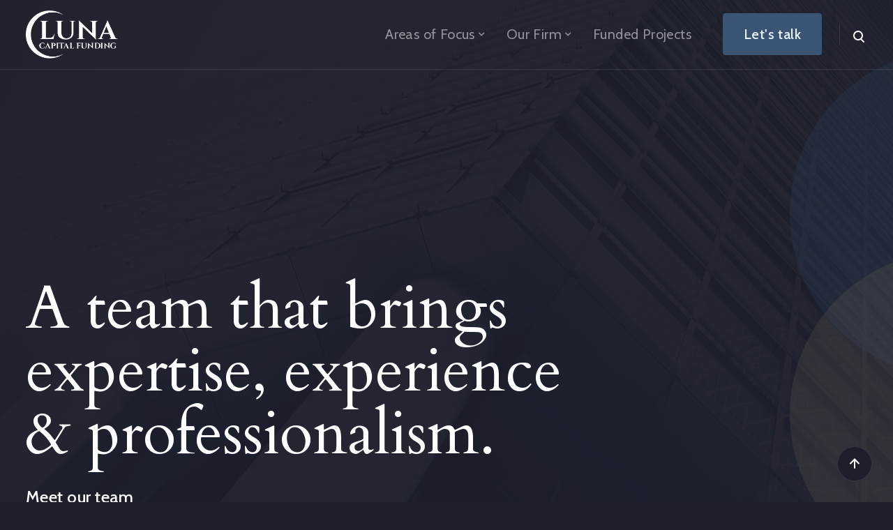

--- FILE ---
content_type: text/html
request_url: https://www.lunacapitalfunding.com/team
body_size: 4661
content:
<!DOCTYPE html><!-- Last Published: Tue Apr 09 2024 20:06:16 GMT+0000 (Coordinated Universal Time) --><html data-wf-domain="www.lunacapitalfunding.com" data-wf-page="62df9782d1d3f8cb2aac9430" data-wf-site="62df9782d1d3f8633aac9411" lang="en-US"><head><meta charset="utf-8"/><title>Meet Our Team - Luna Capital Funding</title><meta content="Specializing in Debt &amp; Preferred Equity funding throughout the Capital Stack." name="description"/><meta content="Meet Our Team - Luna Capital Funding" property="og:title"/><meta content="Specializing in Debt &amp; Preferred Equity funding throughout the Capital Stack." property="og:description"/><meta content="https://cdn.prod.website-files.com/62df9782d1d3f8633aac9411/6359830998c67532cea4ad17_luna%20capital%20funding.jpg" property="og:image"/><meta content="Meet Our Team - Luna Capital Funding" property="twitter:title"/><meta content="Specializing in Debt &amp; Preferred Equity funding throughout the Capital Stack." property="twitter:description"/><meta content="https://cdn.prod.website-files.com/62df9782d1d3f8633aac9411/6359830998c67532cea4ad17_luna%20capital%20funding.jpg" property="twitter:image"/><meta property="og:type" content="website"/><meta content="summary_large_image" name="twitter:card"/><meta content="width=device-width, initial-scale=1" name="viewport"/><meta content="Rsw8mf4iHyEADt4cO-_jUxEuIYOgy73b2cjhllWRWVg" name="google-site-verification"/><link href="https://assets-global.website-files.com/62df9782d1d3f8633aac9411/css/luna-capital-funding.0e85403bf.min.css" rel="stylesheet" type="text/css"/><link href="https://fonts.googleapis.com" rel="preconnect"/><link href="https://fonts.gstatic.com" rel="preconnect" crossorigin="anonymous"/><script src="https://ajax.googleapis.com/ajax/libs/webfont/1.6.26/webfont.js" type="text/javascript"></script><script type="text/javascript">WebFont.load({  google: {    families: ["Varela Round:400","Cardo:regular","Cabin:regular,italic,500,500italic"]  }});</script><script type="text/javascript">!function(o,c){var n=c.documentElement,t=" w-mod-";n.className+=t+"js",("ontouchstart"in o||o.DocumentTouch&&c instanceof DocumentTouch)&&(n.className+=t+"touch")}(window,document);</script><link href="https://cdn.prod.website-files.com/62df9782d1d3f8633aac9411/62dfd597cf3563231872a1d4_Luna%20Capital%2032px.png" rel="shortcut icon" type="image/x-icon"/><link href="https://cdn.prod.website-files.com/62df9782d1d3f8633aac9411/62dfd5db9f892445f86d0aaa_Luna%20Capital%20256px.jpg" rel="apple-touch-icon"/><link href="https://www.lunacapitalfunding.com//team" rel="canonical"/><script type="text/javascript">(function(i,s,o,g,r,a,m){i['GoogleAnalyticsObject']=r;i[r]=i[r]||function(){(i[r].q=i[r].q||[]).push(arguments)},i[r].l=1*new Date();a=s.createElement(o),m=s.getElementsByTagName(o)[0];a.async=1;a.src=g;m.parentNode.insertBefore(a,m)})(window,document,'script','https://www.google-analytics.com/analytics.js','ga');ga('create', 'UA-247910838-1', 'auto');ga('send', 'pageview');</script><script src="https://www.google.com/recaptcha/api.js" type="text/javascript"></script><style>
body{
  -webkit-font-smoothing: antialiased;
  -moz-osx-font-smoothing: grayscale;
}
</style></head><body><div style="opacity:0;background-color:rgb(29,30,43)" class="page-content"><div id="navigation" class="navigation-bar navigation-bar-overlay"><div class="container"><div class="navigation-wrapper"><a href="/" class="w-inline-block"><img src="https://cdn.prod.website-files.com/62df9782d1d3f8633aac9411/62dfb90657f100cded5eec96_Luna%20Logo%20-%20White.png" width="140" alt="" class="image"/></a><div class="navigation-items"><a href="/contact" class="button navigation-button w-inline-block"><div class="text-block-13">Let&#x27;s talk</div></a><div class="navigation-additional-controls white"><img src="https://cdn.prod.website-files.com/62df9782d1d3f8633aac9411/62df9782d1d3f8212dac944d_icon-search-white.svg" alt="" class="navigation-control search-toggle"/><img src="https://cdn.prod.website-files.com/62df9782d1d3f8633aac9411/62df9782d1d3f86679ac944c_icon-menu-white.svg" width="35" alt="" class="navigation-control mobile-toggle"/></div><ul role="list" class="navigation-menu w-list-unstyled"><li class="navigation-menu-item"><div data-delay="0" data-hover="true" class="w-dropdown"><div class="navigation-dropdown-item-toggle text-white w-dropdown-toggle"><div class="dropdown-icon w-icon-dropdown-toggle"></div><div>Areas of Focus</div></div><nav class="dropdown-list w-dropdown-list"><a href="/services" class="dropdown-link w-dropdown-link">All Areas of Focus</a><a href="/service/bank-credit-union-debt" class="dropdown-link w-dropdown-link">Debt: Bank &amp; Credit Union</a><a href="https://www.lunacapitalfunding.com/service/bridge-debt" class="dropdown-link w-dropdown-link">Debt: Bridge Acquisition</a><a href="https://www.lunacapitalfunding.com/service/long-term-fixed-rate-debt" class="dropdown-link w-dropdown-link">Debt: Long-Term, Fixed Rate Debt</a><a href="https://www.lunacapitalfunding.com/service/mezzanine-debt" class="dropdown-link w-dropdown-link">Debt: Mezzanine Debt</a><a href="https://www.lunacapitalfunding.com/service/noo-residential/" class="dropdown-link w-dropdown-link">Debt: NOO Residential</a><a href="https://www.lunacapitalfunding.com/service/private-debt-equity-lenders" class="dropdown-link w-dropdown-link">Debt: Private</a><a href="https://www.lunacapitalfunding.com/service/business-funding/" class="dropdown-link w-dropdown-link">Debt/Equity: Business Funding</a><a href="https://www.lunacapitalfunding.com/service/private-debt-equity-lenders" class="dropdown-link w-dropdown-link">Equity: Private</a></nav></div></li><li class="navigation-menu-item"><div data-delay="0" data-hover="true" class="w-dropdown"><div class="navigation-dropdown-item-toggle text-white w-dropdown-toggle"><div class="dropdown-icon w-icon-dropdown-toggle"></div><div>Our Firm</div></div><nav class="dropdown-list w-dropdown-list"><a href="/about" class="dropdown-link w-dropdown-link">About Us</a><a href="/team" aria-current="page" class="dropdown-link w-dropdown-link w--current">Our Team</a><a href="/careers" class="dropdown-link w-dropdown-link">Careers</a></nav></div></li><li class="navigation-menu-item"><a href="/projects" class="text-white nav-link">Funded Projects</a></li></ul></div></div></div><div class="search-modal"><div><h3>Search the site</h3><form action="/search" class="search-form modal-search-form w-form"><input class="form-input form-input-white search-form-input w-input" autofocus="true" maxlength="256" name="query" placeholder="Enter keywords" type="search" id="search" required=""/><input type="submit" class="button w-button" value="Search"/></form></div><img src="https://cdn.prod.website-files.com/62df9782d1d3f8633aac9411/62df9782d1d3f81f16ac9461_icon-cross.svg" data-w-id="e09a2430-14a2-de53-4221-16ee7e7c989c" alt="" class="modal-cross"/></div></div><div class="hero-section services-hero-section"><div class="container hero-container"><div class="hero-content-container"><h1 class="heading-one-xl hero-heading">A team that brings expertise, experience &amp; professionalism.</h1><h4 class="hero-subtitle">Meet our team</h4><a href="#team" class="button-icon hero-next-button w-inline-block"><img src="https://cdn.prod.website-files.com/62df9782d1d3f8633aac9411/62df9782d1d3f895b6ac943f_icon-arrow-down.svg" alt=""/></a></div></div><div class="decoration ring services-ring"></div><div class="decoration services-rectangle"></div></div><div class="title-section text-center team-page-title-section"><div class="container container-narrow"><h1 class="page-title">A team that brings expertise, experience &amp; professionalism.</h1></div></div><div id="team" class="section"><div class="container"><div class="w-dyn-list"><div role="list" class="row team-row w-dyn-items"><div role="listitem" class="column column-third team-member-column w-dyn-item"><a href="/team/daniel-moone" class="w-inline-block"><img alt="" src="https://cdn.prod.website-files.com/62df9782d1d3f850acac941c/62f15aec739a9cd3875f2cf5_Daniel%20Moone%20Signature%20-%201.png" class="team-member-image"/></a><div><h5 class="team-member-heading">Daniel Moone</h5><div class="text-block-6">Managing Director — Founder</div><ul role="list" class="social-links-list team-social-links w-list-unstyled"><li class="social-links-list-item w-condition-invisible"><a href="#" class="social-link social-link-small w-inline-block"><img src="https://cdn.prod.website-files.com/62df9782d1d3f8633aac9411/62df9782d1d3f82445ac9443_social-twitter.svg" alt="" class="social-link-image social-link-image-small"/></a></li><li class="social-links-list-item"><a href="https://www.linkedin.com/in/danielmoone/" class="social-link social-link-small w-inline-block"><img src="https://cdn.prod.website-files.com/62df9782d1d3f8633aac9411/62df9782d1d3f8054aac9448_social-linkedin.svg" alt="" class="social-link-image social-link-image-small"/></a></li></ul></div></div><div role="listitem" class="column column-third team-member-column w-dyn-item"><a href="/team/clayton-kolarik" class="w-inline-block"><img alt="" src="https://cdn.prod.website-files.com/62df9782d1d3f850acac941c/62f15f7e9a7144312a020a96_Clayton%20Kolarik%20Signature%20-%201.png" class="team-member-image"/></a><div><h5 class="team-member-heading">Clayton Kolarik</h5><div class="text-block-6">Partner — Analyst</div><ul role="list" class="social-links-list team-social-links w-list-unstyled"><li class="social-links-list-item w-condition-invisible"><a href="#" class="social-link social-link-small w-inline-block"><img src="https://cdn.prod.website-files.com/62df9782d1d3f8633aac9411/62df9782d1d3f82445ac9443_social-twitter.svg" alt="" class="social-link-image social-link-image-small"/></a></li><li class="social-links-list-item"><a href="https://www.linkedin.com/in/clayton-kolarik-708b4553/" class="social-link social-link-small w-inline-block"><img src="https://cdn.prod.website-files.com/62df9782d1d3f8633aac9411/62df9782d1d3f8054aac9448_social-linkedin.svg" alt="" class="social-link-image social-link-image-small"/></a></li></ul></div></div><div role="listitem" class="column column-third team-member-column w-dyn-item"><a href="/team/patrick-buck" class="w-inline-block"><img alt="" src="https://cdn.prod.website-files.com/62df9782d1d3f850acac941c/62f15f6b332b285ce29612e1_Patrick%20Buck%20Signature%20-%201.png" class="team-member-image"/></a><div><h5 class="team-member-heading">Patrick Buck</h5><div class="text-block-6">Director — Marketing &amp; Business Development</div><ul role="list" class="social-links-list team-social-links w-list-unstyled"><li class="social-links-list-item w-condition-invisible"><a href="#" class="social-link social-link-small w-inline-block"><img src="https://cdn.prod.website-files.com/62df9782d1d3f8633aac9411/62df9782d1d3f82445ac9443_social-twitter.svg" alt="" class="social-link-image social-link-image-small"/></a></li><li class="social-links-list-item"><a href="https://www.linkedin.com/in/patrickbuck" class="social-link social-link-small w-inline-block"><img src="https://cdn.prod.website-files.com/62df9782d1d3f8633aac9411/62df9782d1d3f8054aac9448_social-linkedin.svg" alt="" class="social-link-image social-link-image-small"/></a></li></ul></div></div><div role="listitem" class="column column-third team-member-column w-dyn-item"><a href="/team/kev-mardigian" class="w-inline-block"><img alt="" src="https://cdn.prod.website-files.com/62df9782d1d3f850acac941c/62f15f74332b28cc77961818_Kev%20Mardigian%20Signature%20-%201.png" class="team-member-image"/></a><div><h5 class="team-member-heading">Kev Mardigian</h5><div class="text-block-6">Partner — Operations</div><ul role="list" class="social-links-list team-social-links w-list-unstyled"><li class="social-links-list-item w-condition-invisible"><a href="#" class="social-link social-link-small w-inline-block"><img src="https://cdn.prod.website-files.com/62df9782d1d3f8633aac9411/62df9782d1d3f82445ac9443_social-twitter.svg" alt="" class="social-link-image social-link-image-small"/></a></li><li class="social-links-list-item"><a href="https://linkedin.com" class="social-link social-link-small w-inline-block"><img src="https://cdn.prod.website-files.com/62df9782d1d3f8633aac9411/62df9782d1d3f8054aac9448_social-linkedin.svg" alt="" class="social-link-image social-link-image-small"/></a></li></ul></div></div><div role="listitem" class="column column-third team-member-column w-dyn-item"><a href="/team/matt-prosory" class="w-inline-block"><img alt="" src="https://cdn.prod.website-files.com/62df9782d1d3f850acac941c/636164ce29c02f9b5fa57ea1_Matt%20Prosory%20Signature%20-%201.png" class="team-member-image"/></a><div><h5 class="team-member-heading">Matt Prosory</h5><div class="text-block-6">Vice President — Originations</div><ul role="list" class="social-links-list team-social-links w-list-unstyled"><li class="social-links-list-item w-condition-invisible"><a href="#" class="social-link social-link-small w-inline-block"><img src="https://cdn.prod.website-files.com/62df9782d1d3f8633aac9411/62df9782d1d3f82445ac9443_social-twitter.svg" alt="" class="social-link-image social-link-image-small"/></a></li><li class="social-links-list-item"><a href="https://www.linkedin.com/" class="social-link social-link-small w-inline-block"><img src="https://cdn.prod.website-files.com/62df9782d1d3f8633aac9411/62df9782d1d3f8054aac9448_social-linkedin.svg" alt="" class="social-link-image social-link-image-small"/></a></li></ul></div></div></div></div></div></div><div class="section block-section"><div class="block-image careers-block-image"></div><div class="block-content bg-primary"><h2>Interested in joining the team?</h2><a data-w-id="fe0c4c23-e92f-03be-bdea-8a64e27a30a4" href="/careers" class="underline-link underline-link-white w-inline-block"><div>View Careers</div><div class="underline-container"><div class="underline-track underline-track-white"></div><div class="underline-progress underline-progress-white"></div></div></a><div data-w-id="fe0c4c23-e92f-03be-bdea-8a64e27a30aa" class="decoration ring career-block-ring"></div></div></div><div class="footer"><div class="container footer-upper"><div class="row footer-row"><div class="column footer-left-column"><img src="https://cdn.prod.website-files.com/62df9782d1d3f8633aac9411/62dfb90657f100cded5eec96_Luna%20Logo%20-%20White.png" loading="lazy" width="Auto" alt="" class="footer-logo"/><div class="paragraph footer-text-white">Luna Capital Funding, LLC is a Commercial Real Estate Structured Finance Advisory firm focused on Real Property across the world in need of Debt and JV Equity loans and placement through our Correspondent Check Writers, JV Equity Investors, and Agencies.</div><div class="flex-container"><div class="text-block-10">Call to learn more</div><a data-w-id="7d6ef14b-8d21-8dc1-644d-37a23ef6fac2" href="tel:18472192310" class="underline-link underline-link-secondary footer-phone w-inline-block"><div class="text-block-19">1-847-219-2310</div><div class="underline-container"><div class="underline-track underline-track-secondary"></div><div class="underline-progress underline-progress-secondary"></div></div></a></div></div><div class="flex-container footer-address"><div class="underline-link underline-link-white footer-address"><a href="mailto:daniel@lunacapitalfunding.com" class="footer-email">daniel@lunacapitalfunding.com</a></div></div><div class="column"><div class="menu-column"><h4>Information</h4><ul role="list" class="menu-column-list w-list-unstyled"><li class="menu-column-list-item"><a data-w-id="7d6ef14b-8d21-8dc1-644d-37a23ef6face" href="/" class="underline-link underline-link-white w-inline-block"><div>Home</div><div class="underline-container"><div class="underline-track underline-track-white"></div><div class="underline-progress underline-progress-white"></div></div></a></li><li class="menu-column-list-item"><a data-w-id="7d6ef14b-8d21-8dc1-644d-37a23ef6fad5" href="/services" class="underline-link underline-link-white w-inline-block"><div>Areas of Focus</div><div class="underline-container"><div class="underline-track underline-track-white"></div><div class="underline-progress underline-progress-white"></div></div></a></li><li class="menu-column-list-item"><a data-w-id="7d6ef14b-8d21-8dc1-644d-37a23ef6fadc" href="/projects" class="underline-link underline-link-white w-inline-block"><div>Funded Projects</div><div class="underline-container"><div class="underline-track underline-track-white"></div><div class="underline-progress underline-progress-white"></div></div></a></li><li class="menu-column-list-item"><a data-w-id="7d6ef14b-8d21-8dc1-644d-37a23ef6faea" href="/request-a-quote" class="underline-link underline-link-white w-inline-block"><div>Request a Quote</div><div class="underline-container"><div class="underline-track underline-track-white"></div><div class="underline-progress underline-progress-white"></div></div></a></li></ul></div></div><div class="column"><div class="menu-column"><h4>Our Firm</h4><ul role="list" class="menu-column-list w-list-unstyled"><li class="menu-column-list-item"><a data-w-id="7d6ef14b-8d21-8dc1-644d-37a23ef6faf6" href="/about" class="underline-link underline-link-white w-inline-block"><div>About Us</div><div class="underline-container"><div class="underline-track underline-track-white"></div><div class="underline-progress underline-progress-white"></div></div></a></li><li class="menu-column-list-item"><a data-w-id="7d6ef14b-8d21-8dc1-644d-37a23ef6fafd" href="/team" aria-current="page" class="underline-link underline-link-white w-inline-block w--current"><div>Our Team</div><div class="underline-container"><div class="underline-track underline-track-white"></div><div class="underline-progress underline-progress-white"></div></div></a></li><li class="menu-column-list-item"><a data-w-id="7d6ef14b-8d21-8dc1-644d-37a23ef6fb04" href="/careers" class="underline-link underline-link-white w-inline-block"><div>Careers</div><div class="underline-container"><div class="underline-track underline-track-white"></div><div class="underline-progress underline-progress-white"></div></div></a></li><li class="menu-column-list-item"><a data-w-id="75709368-d4be-5c6e-ef9c-caad2bb1afee" href="/contact" class="underline-link underline-link-white w-inline-block"><div>Contact Us</div><div class="underline-container"><div class="underline-track underline-track-white"></div><div class="underline-progress underline-progress-white"></div></div></a></li></ul></div></div></div></div><div class="footer-lower"><div class="container"><div class="row text-small info-bar-row"><div class="column footer-details-column"><div class="text-block-4">©2024 Luna Capital Funding, LLC • All Rights Reserved.<a href="https://webflow.com" target="_blank" class="text-white"></a></div><ul role="list" class="menu-row w-list-unstyled"><li class="menu-row-list-item"><a data-w-id="7d6ef14b-8d21-8dc1-644d-37a23ef6fb12" href="/privacy-policy" class="underline-link underline-link-white w-inline-block"><div class="text-block">Privacy Policy</div><div class="underline-container"><div class="underline-track underline-track-white"></div><div class="underline-progress underline-progress-white"></div></div></a></li><li class="menu-row-list-item"><a data-w-id="7d6ef14b-8d21-8dc1-644d-37a23ef6fb19" href="/terms-conditions" class="underline-link underline-link-white w-inline-block"><div class="text-block-2">Terms &amp; Conditions</div><div class="underline-container"><div class="underline-track underline-track-white"></div><div class="underline-progress underline-progress-white"></div></div></a></li><li class="menu-row-list-item"><a data-w-id="f1031e86-50e5-4803-6d0a-9969e14a5163" href="https://synergydigitalgroup.com/" class="underline-link underline-link-white w-inline-block"><div class="text-block-3">Website by Synergy</div><div class="underline-container"><div class="underline-track underline-track-white"></div><div class="underline-progress underline-progress-white"></div></div></a></li></ul></div><div class="column"><ul role="list" class="social-links-list w-list-unstyled"><li class="social-links-list-item"><a href="#" class="social-link social-link-white w-inline-block"><img src="https://cdn.prod.website-files.com/62df9782d1d3f8633aac9411/62df9782d1d3f82445ac9443_social-twitter.svg" alt="" class="social-link-image"/></a></li><li class="social-links-list-item"><a href="#" class="social-link social-link-white w-inline-block"><img src="https://cdn.prod.website-files.com/62df9782d1d3f8633aac9411/62df9782d1d3f8054aac9448_social-linkedin.svg" alt="" class="social-link-image"/></a></li></ul></div></div></div></div></div><a href="#navigation" class="back-to-top-button w-inline-block"><img src="https://cdn.prod.website-files.com/62df9782d1d3f8633aac9411/62df9782d1d3f895b6ac943f_icon-arrow-down.svg" alt="" class="back-to-top-arrow"/></a></div><div class="loader"><img src="https://cdn.prod.website-files.com/62df9782d1d3f8633aac9411/62df9782d1d3f87d17ac9462_loader.svg" alt=""/></div><script src="https://d3e54v103j8qbb.cloudfront.net/js/jquery-3.5.1.min.dc5e7f18c8.js?site=62df9782d1d3f8633aac9411" type="text/javascript" integrity="sha256-9/aliU8dGd2tb6OSsuzixeV4y/faTqgFtohetphbbj0=" crossorigin="anonymous"></script><script src="https://assets-global.website-files.com/62df9782d1d3f8633aac9411/js/luna-capital-funding.d9ba53327.js" type="text/javascript"></script></body></html>

--- FILE ---
content_type: text/css
request_url: https://assets-global.website-files.com/62df9782d1d3f8633aac9411/css/luna-capital-funding.0e85403bf.min.css
body_size: 18388
content:
html{-webkit-text-size-adjust:100%;-ms-text-size-adjust:100%;font-family:sans-serif}body{margin:0}article,aside,details,figcaption,figure,footer,header,hgroup,main,menu,nav,section,summary{display:block}audio,canvas,progress,video{vertical-align:baseline;display:inline-block}audio:not([controls]){height:0;display:none}[hidden],template{display:none}a{background-color:transparent}a:active,a:hover{outline:0}abbr[title]{border-bottom:1px dotted}b,strong{font-weight:700}dfn{font-style:italic}h1{margin:.67em 0;font-size:2em}mark{color:#000;background:#ff0}small{font-size:80%}sub,sup{vertical-align:baseline;font-size:75%;line-height:0;position:relative}sup{top:-.5em}sub{bottom:-.25em}img{border:0}svg:not(:root){overflow:hidden}hr{box-sizing:content-box;height:0}pre{overflow:auto}code,kbd,pre,samp{font-family:monospace;font-size:1em}button,input,optgroup,select,textarea{color:inherit;font:inherit;margin:0}button{overflow:visible}button,select{text-transform:none}button,html input[type=button],input[type=reset]{-webkit-appearance:button;cursor:pointer}button[disabled],html input[disabled]{cursor:default}button::-moz-focus-inner,input::-moz-focus-inner{border:0;padding:0}input{line-height:normal}input[type=checkbox],input[type=radio]{box-sizing:border-box;padding:0}input[type=number]::-webkit-inner-spin-button,input[type=number]::-webkit-outer-spin-button{height:auto}input[type=search]{-webkit-appearance:none}input[type=search]::-webkit-search-cancel-button,input[type=search]::-webkit-search-decoration{-webkit-appearance:none}legend{border:0;padding:0}textarea{overflow:auto}optgroup{font-weight:700}table{border-collapse:collapse;border-spacing:0}td,th{padding:0}@font-face{font-family:webflow-icons;src:url([data-uri])format("truetype");font-weight:400;font-style:normal}[class^=w-icon-],[class*=\ w-icon-]{speak:none;font-variant:normal;text-transform:none;-webkit-font-smoothing:antialiased;-moz-osx-font-smoothing:grayscale;font-style:normal;font-weight:400;line-height:1;font-family:webflow-icons!important}.w-icon-slider-right:before{content:""}.w-icon-slider-left:before{content:""}.w-icon-nav-menu:before{content:""}.w-icon-arrow-down:before,.w-icon-dropdown-toggle:before{content:""}.w-icon-file-upload-remove:before{content:""}.w-icon-file-upload-icon:before{content:""}*{box-sizing:border-box}html{height:100%}body{color:#333;background-color:#fff;min-height:100%;margin:0;font-family:Arial,sans-serif;font-size:14px;line-height:20px}img{vertical-align:middle;max-width:100%;display:inline-block}html.w-mod-touch *{background-attachment:scroll!important}.w-block{display:block}.w-inline-block{max-width:100%;display:inline-block}.w-clearfix:before,.w-clearfix:after{content:" ";grid-area:1/1/2/2;display:table}.w-clearfix:after{clear:both}.w-hidden{display:none}.w-button{color:#fff;line-height:inherit;cursor:pointer;background-color:#3898ec;border:0;border-radius:0;padding:9px 15px;text-decoration:none;display:inline-block}input.w-button{-webkit-appearance:button}html[data-w-dynpage] [data-w-cloak]{color:transparent!important}.w-code-block{margin:unset}pre.w-code-block code{all:inherit}.w-webflow-badge,.w-webflow-badge *{z-index:auto;visibility:visible;box-sizing:border-box;float:none;clear:none;box-shadow:none;opacity:1;direction:ltr;font-family:inherit;font-weight:inherit;color:inherit;font-size:inherit;line-height:inherit;font-style:inherit;font-variant:inherit;text-align:inherit;letter-spacing:inherit;-webkit-text-decoration:inherit;text-decoration:inherit;text-indent:0;text-transform:inherit;text-shadow:none;font-smoothing:auto;vertical-align:baseline;cursor:inherit;white-space:inherit;word-break:normal;word-spacing:normal;word-wrap:normal;background:0 0;border:0 transparent;border-radius:0;width:auto;min-width:0;max-width:none;height:auto;min-height:0;max-height:none;margin:0;padding:0;list-style-type:disc;transition:none;display:block;position:static;top:auto;bottom:auto;left:auto;right:auto;overflow:visible;transform:none}.w-webflow-badge{white-space:nowrap;cursor:pointer;box-shadow:0 0 0 1px rgba(0,0,0,.1),0 1px 3px rgba(0,0,0,.1);visibility:visible!important;z-index:2147483647!important;color:#aaadb0!important;opacity:1!important;background-color:#fff!important;border-radius:3px!important;width:auto!important;height:auto!important;margin:0!important;padding:6px!important;font-size:12px!important;line-height:14px!important;text-decoration:none!important;display:inline-block!important;position:fixed!important;top:auto!important;bottom:12px!important;left:auto!important;right:12px!important;overflow:visible!important;transform:none!important}.w-webflow-badge>img{visibility:visible!important;opacity:1!important;vertical-align:middle!important;display:inline-block!important}h1,h2,h3,h4,h5,h6{margin-bottom:10px;font-weight:700}h1{margin-top:20px;font-size:38px;line-height:44px}h2{margin-top:20px;font-size:32px;line-height:36px}h3{margin-top:20px;font-size:24px;line-height:30px}h4{margin-top:10px;font-size:18px;line-height:24px}h5{margin-top:10px;font-size:14px;line-height:20px}h6{margin-top:10px;font-size:12px;line-height:18px}p{margin-top:0;margin-bottom:10px}blockquote{border-left:5px solid #e2e2e2;margin:0 0 10px;padding:10px 20px;font-size:18px;line-height:22px}figure{margin:0 0 10px}figcaption{text-align:center;margin-top:5px}ul,ol{margin-top:0;margin-bottom:10px;padding-left:40px}.w-list-unstyled{padding-left:0;list-style:none}.w-embed:before,.w-embed:after{content:" ";grid-area:1/1/2/2;display:table}.w-embed:after{clear:both}.w-video{width:100%;padding:0;position:relative}.w-video iframe,.w-video object,.w-video embed{border:none;width:100%;height:100%;position:absolute;top:0;left:0}fieldset{border:0;margin:0;padding:0}button,[type=button],[type=reset]{cursor:pointer;-webkit-appearance:button;border:0}.w-form{margin:0 0 15px}.w-form-done{text-align:center;background-color:#ddd;padding:20px;display:none}.w-form-fail{background-color:#ffdede;margin-top:10px;padding:10px;display:none}.w-input,.w-select{color:#333;vertical-align:middle;background-color:#fff;border:1px solid #ccc;width:100%;height:38px;margin-bottom:10px;padding:8px 12px;font-size:14px;line-height:1.42857;display:block}.w-input:-moz-placeholder,.w-select:-moz-placeholder{color:#999}.w-input::-moz-placeholder,.w-select::-moz-placeholder{color:#999;opacity:1}.w-input::-webkit-input-placeholder,.w-select::-webkit-input-placeholder{color:#999}.w-input:focus,.w-select:focus{border-color:#3898ec;outline:0}.w-input[disabled],.w-select[disabled],.w-input[readonly],.w-select[readonly],fieldset[disabled] .w-input,fieldset[disabled] .w-select{cursor:not-allowed}.w-input[disabled]:not(.w-input-disabled),.w-select[disabled]:not(.w-input-disabled),.w-input[readonly],.w-select[readonly],fieldset[disabled]:not(.w-input-disabled) .w-input,fieldset[disabled]:not(.w-input-disabled) .w-select{background-color:#eee}textarea.w-input,textarea.w-select{height:auto}.w-select{background-color:#f3f3f3}.w-select[multiple]{height:auto}.w-form-label{cursor:pointer;margin-bottom:0;font-weight:400;display:inline-block}.w-radio{margin-bottom:5px;padding-left:20px;display:block}.w-radio:before,.w-radio:after{content:" ";grid-area:1/1/2/2;display:table}.w-radio:after{clear:both}.w-radio-input{float:left;margin:3px 0 0 -20px;line-height:normal}.w-file-upload{margin-bottom:10px;display:block}.w-file-upload-input{opacity:0;z-index:-100;width:.1px;height:.1px;position:absolute;overflow:hidden}.w-file-upload-default,.w-file-upload-uploading,.w-file-upload-success{color:#333;display:inline-block}.w-file-upload-error{margin-top:10px;display:block}.w-file-upload-default.w-hidden,.w-file-upload-uploading.w-hidden,.w-file-upload-error.w-hidden,.w-file-upload-success.w-hidden{display:none}.w-file-upload-uploading-btn{cursor:pointer;background-color:#fafafa;border:1px solid #ccc;margin:0;padding:8px 12px;font-size:14px;font-weight:400;display:flex}.w-file-upload-file{background-color:#fafafa;border:1px solid #ccc;flex-grow:1;justify-content:space-between;margin:0;padding:8px 9px 8px 11px;display:flex}.w-file-upload-file-name{font-size:14px;font-weight:400;display:block}.w-file-remove-link{cursor:pointer;width:auto;height:auto;margin-top:3px;margin-left:10px;padding:3px;display:block}.w-icon-file-upload-remove{margin:auto;font-size:10px}.w-file-upload-error-msg{color:#ea384c;padding:2px 0;display:inline-block}.w-file-upload-info{padding:0 12px;line-height:38px;display:inline-block}.w-file-upload-label{cursor:pointer;background-color:#fafafa;border:1px solid #ccc;margin:0;padding:8px 12px;font-size:14px;font-weight:400;display:inline-block}.w-icon-file-upload-icon,.w-icon-file-upload-uploading{width:20px;margin-right:8px;display:inline-block}.w-icon-file-upload-uploading{height:20px}.w-container{max-width:940px;margin-left:auto;margin-right:auto}.w-container:before,.w-container:after{content:" ";grid-area:1/1/2/2;display:table}.w-container:after{clear:both}.w-container .w-row{margin-left:-10px;margin-right:-10px}.w-row:before,.w-row:after{content:" ";grid-area:1/1/2/2;display:table}.w-row:after{clear:both}.w-row .w-row{margin-left:0;margin-right:0}.w-col{float:left;width:100%;min-height:1px;padding-left:10px;padding-right:10px;position:relative}.w-col .w-col{padding-left:0;padding-right:0}.w-col-1{width:8.33333%}.w-col-2{width:16.6667%}.w-col-3{width:25%}.w-col-4{width:33.3333%}.w-col-5{width:41.6667%}.w-col-6{width:50%}.w-col-7{width:58.3333%}.w-col-8{width:66.6667%}.w-col-9{width:75%}.w-col-10{width:83.3333%}.w-col-11{width:91.6667%}.w-col-12{width:100%}.w-hidden-main{display:none!important}@media screen and (max-width:991px){.w-container{max-width:728px}.w-hidden-main{display:inherit!important}.w-hidden-medium{display:none!important}.w-col-medium-1{width:8.33333%}.w-col-medium-2{width:16.6667%}.w-col-medium-3{width:25%}.w-col-medium-4{width:33.3333%}.w-col-medium-5{width:41.6667%}.w-col-medium-6{width:50%}.w-col-medium-7{width:58.3333%}.w-col-medium-8{width:66.6667%}.w-col-medium-9{width:75%}.w-col-medium-10{width:83.3333%}.w-col-medium-11{width:91.6667%}.w-col-medium-12{width:100%}.w-col-stack{width:100%;left:auto;right:auto}}@media screen and (max-width:767px){.w-hidden-main,.w-hidden-medium{display:inherit!important}.w-hidden-small{display:none!important}.w-row,.w-container .w-row{margin-left:0;margin-right:0}.w-col{width:100%;left:auto;right:auto}.w-col-small-1{width:8.33333%}.w-col-small-2{width:16.6667%}.w-col-small-3{width:25%}.w-col-small-4{width:33.3333%}.w-col-small-5{width:41.6667%}.w-col-small-6{width:50%}.w-col-small-7{width:58.3333%}.w-col-small-8{width:66.6667%}.w-col-small-9{width:75%}.w-col-small-10{width:83.3333%}.w-col-small-11{width:91.6667%}.w-col-small-12{width:100%}}@media screen and (max-width:479px){.w-container{max-width:none}.w-hidden-main,.w-hidden-medium,.w-hidden-small{display:inherit!important}.w-hidden-tiny{display:none!important}.w-col{width:100%}.w-col-tiny-1{width:8.33333%}.w-col-tiny-2{width:16.6667%}.w-col-tiny-3{width:25%}.w-col-tiny-4{width:33.3333%}.w-col-tiny-5{width:41.6667%}.w-col-tiny-6{width:50%}.w-col-tiny-7{width:58.3333%}.w-col-tiny-8{width:66.6667%}.w-col-tiny-9{width:75%}.w-col-tiny-10{width:83.3333%}.w-col-tiny-11{width:91.6667%}.w-col-tiny-12{width:100%}}.w-widget{position:relative}.w-widget-map{width:100%;height:400px}.w-widget-map label{width:auto;display:inline}.w-widget-map img{max-width:inherit}.w-widget-map .gm-style-iw{text-align:center}.w-widget-map .gm-style-iw>button{display:none!important}.w-widget-twitter{overflow:hidden}.w-widget-twitter-count-shim{vertical-align:top;text-align:center;background:#fff;border:1px solid #758696;border-radius:3px;width:28px;height:20px;display:inline-block;position:relative}.w-widget-twitter-count-shim *{pointer-events:none;-webkit-user-select:none;-ms-user-select:none;user-select:none}.w-widget-twitter-count-shim .w-widget-twitter-count-inner{text-align:center;color:#999;font-family:serif;font-size:15px;line-height:12px;position:relative}.w-widget-twitter-count-shim .w-widget-twitter-count-clear{display:block;position:relative}.w-widget-twitter-count-shim.w--large{width:36px;height:28px}.w-widget-twitter-count-shim.w--large .w-widget-twitter-count-inner{font-size:18px;line-height:18px}.w-widget-twitter-count-shim:not(.w--vertical){margin-left:5px;margin-right:8px}.w-widget-twitter-count-shim:not(.w--vertical).w--large{margin-left:6px}.w-widget-twitter-count-shim:not(.w--vertical):before,.w-widget-twitter-count-shim:not(.w--vertical):after{content:" ";pointer-events:none;border:solid transparent;width:0;height:0;position:absolute;top:50%;left:0}.w-widget-twitter-count-shim:not(.w--vertical):before{border-width:4px;border-color:rgba(117,134,150,0) #5d6c7b rgba(117,134,150,0) rgba(117,134,150,0);margin-top:-4px;margin-left:-9px}.w-widget-twitter-count-shim:not(.w--vertical).w--large:before{border-width:5px;margin-top:-5px;margin-left:-10px}.w-widget-twitter-count-shim:not(.w--vertical):after{border-width:4px;border-color:rgba(255,255,255,0) #fff rgba(255,255,255,0) rgba(255,255,255,0);margin-top:-4px;margin-left:-8px}.w-widget-twitter-count-shim:not(.w--vertical).w--large:after{border-width:5px;margin-top:-5px;margin-left:-9px}.w-widget-twitter-count-shim.w--vertical{width:61px;height:33px;margin-bottom:8px}.w-widget-twitter-count-shim.w--vertical:before,.w-widget-twitter-count-shim.w--vertical:after{content:" ";pointer-events:none;border:solid transparent;width:0;height:0;position:absolute;top:100%;left:50%}.w-widget-twitter-count-shim.w--vertical:before{border-width:5px;border-color:#5d6c7b rgba(117,134,150,0) rgba(117,134,150,0);margin-left:-5px}.w-widget-twitter-count-shim.w--vertical:after{border-width:4px;border-color:#fff rgba(255,255,255,0) rgba(255,255,255,0);margin-left:-4px}.w-widget-twitter-count-shim.w--vertical .w-widget-twitter-count-inner{font-size:18px;line-height:22px}.w-widget-twitter-count-shim.w--vertical.w--large{width:76px}.w-background-video{color:#fff;height:500px;position:relative;overflow:hidden}.w-background-video>video{object-fit:cover;z-index:-100;background-position:50%;background-size:cover;width:100%;height:100%;margin:auto;position:absolute;top:-100%;bottom:-100%;left:-100%;right:-100%}.w-background-video>video::-webkit-media-controls-start-playback-button{-webkit-appearance:none;display:none!important}.w-background-video--control{background-color:transparent;padding:0;position:absolute;bottom:1em;right:1em}.w-background-video--control>[hidden]{display:none!important}.w-slider{text-align:center;clear:both;-webkit-tap-highlight-color:transparent;tap-highlight-color:transparent;background:#ddd;height:300px;position:relative}.w-slider-mask{z-index:1;white-space:nowrap;height:100%;display:block;position:relative;left:0;right:0;overflow:hidden}.w-slide{vertical-align:top;white-space:normal;text-align:left;width:100%;height:100%;display:inline-block;position:relative}.w-slider-nav{z-index:2;text-align:center;-webkit-tap-highlight-color:transparent;tap-highlight-color:transparent;height:40px;margin:auto;padding-top:10px;position:absolute;top:auto;bottom:0;left:0;right:0}.w-slider-nav.w-round>div{border-radius:100%}.w-slider-nav.w-num>div{font-size:inherit;line-height:inherit;width:auto;height:auto;padding:.2em .5em}.w-slider-nav.w-shadow>div{box-shadow:0 0 3px rgba(51,51,51,.4)}.w-slider-nav-invert{color:#fff}.w-slider-nav-invert>div{background-color:rgba(34,34,34,.4)}.w-slider-nav-invert>div.w-active{background-color:#222}.w-slider-dot{cursor:pointer;background-color:rgba(255,255,255,.4);width:1em;height:1em;margin:0 3px .5em;transition:background-color .1s,color .1s;display:inline-block;position:relative}.w-slider-dot.w-active{background-color:#fff}.w-slider-dot:focus{outline:none;box-shadow:0 0 0 2px #fff}.w-slider-dot:focus.w-active{box-shadow:none}.w-slider-arrow-left,.w-slider-arrow-right{cursor:pointer;color:#fff;-webkit-tap-highlight-color:transparent;tap-highlight-color:transparent;-webkit-user-select:none;-ms-user-select:none;user-select:none;width:80px;margin:auto;font-size:40px;position:absolute;top:0;bottom:0;left:0;right:0;overflow:hidden}.w-slider-arrow-left [class^=w-icon-],.w-slider-arrow-right [class^=w-icon-],.w-slider-arrow-left [class*=\ w-icon-],.w-slider-arrow-right [class*=\ w-icon-]{position:absolute}.w-slider-arrow-left:focus,.w-slider-arrow-right:focus{outline:0}.w-slider-arrow-left{z-index:3;right:auto}.w-slider-arrow-right{z-index:4;left:auto}.w-icon-slider-left,.w-icon-slider-right{width:1em;height:1em;margin:auto;top:0;bottom:0;left:0;right:0}.w-slider-aria-label{clip:rect(0 0 0 0);border:0;width:1px;height:1px;margin:-1px;padding:0;position:absolute;overflow:hidden}.w-slider-force-show{display:block!important}.w-dropdown{text-align:left;z-index:900;margin-left:auto;margin-right:auto;display:inline-block;position:relative}.w-dropdown-btn,.w-dropdown-toggle,.w-dropdown-link{vertical-align:top;color:#222;text-align:left;white-space:nowrap;margin-left:auto;margin-right:auto;padding:20px;text-decoration:none;position:relative}.w-dropdown-toggle{-webkit-user-select:none;-ms-user-select:none;user-select:none;cursor:pointer;padding-right:40px;display:inline-block}.w-dropdown-toggle:focus{outline:0}.w-icon-dropdown-toggle{width:1em;height:1em;margin:auto 20px auto auto;position:absolute;top:0;bottom:0;right:0}.w-dropdown-list{background:#ddd;min-width:100%;display:none;position:absolute}.w-dropdown-list.w--open{display:block}.w-dropdown-link{color:#222;padding:10px 20px;display:block}.w-dropdown-link.w--current{color:#0082f3}.w-dropdown-link:focus{outline:0}@media screen and (max-width:767px){.w-nav-brand{padding-left:10px}}.w-lightbox-backdrop{cursor:auto;letter-spacing:normal;text-indent:0;text-shadow:none;text-transform:none;visibility:visible;white-space:normal;word-break:normal;word-spacing:normal;word-wrap:normal;color:#fff;text-align:center;z-index:2000;opacity:0;-webkit-user-select:none;-moz-user-select:none;-webkit-tap-highlight-color:transparent;background:rgba(0,0,0,.9);outline:0;font-family:Helvetica Neue,Helvetica,Ubuntu,Segoe UI,Verdana,sans-serif;font-size:17px;font-style:normal;font-weight:300;line-height:1.2;list-style:disc;position:fixed;top:0;bottom:0;left:0;right:0;-webkit-transform:translate(0)}.w-lightbox-backdrop,.w-lightbox-container{-webkit-overflow-scrolling:touch;height:100%;overflow:auto}.w-lightbox-content{height:100vh;position:relative;overflow:hidden}.w-lightbox-view{opacity:0;width:100vw;height:100vh;position:absolute}.w-lightbox-view:before{content:"";height:100vh}.w-lightbox-group,.w-lightbox-group .w-lightbox-view,.w-lightbox-group .w-lightbox-view:before{height:86vh}.w-lightbox-frame,.w-lightbox-view:before{vertical-align:middle;display:inline-block}.w-lightbox-figure{margin:0;position:relative}.w-lightbox-group .w-lightbox-figure{cursor:pointer}.w-lightbox-img{width:auto;max-width:none;height:auto}.w-lightbox-image{float:none;max-width:100vw;max-height:100vh;display:block}.w-lightbox-group .w-lightbox-image{max-height:86vh}.w-lightbox-caption{text-align:left;text-overflow:ellipsis;white-space:nowrap;background:rgba(0,0,0,.4);padding:.5em 1em;position:absolute;bottom:0;left:0;right:0;overflow:hidden}.w-lightbox-embed{width:100%;height:100%;position:absolute;top:0;bottom:0;left:0;right:0}.w-lightbox-control{cursor:pointer;background-position:50%;background-repeat:no-repeat;background-size:24px;width:4em;transition:all .3s;position:absolute;top:0}.w-lightbox-left{background-image:url([data-uri]);display:none;bottom:0;left:0}.w-lightbox-right{background-image:url([data-uri]);display:none;bottom:0;right:0}.w-lightbox-close{background-image:url([data-uri]);background-size:18px;height:2.6em;right:0}.w-lightbox-strip{white-space:nowrap;padding:0 1vh;line-height:0;position:absolute;bottom:0;left:0;right:0;overflow-x:auto;overflow-y:hidden}.w-lightbox-item{box-sizing:content-box;cursor:pointer;width:10vh;padding:2vh 1vh;display:inline-block;-webkit-transform:translate(0,0)}.w-lightbox-active{opacity:.3}.w-lightbox-thumbnail{background:#222;height:10vh;position:relative;overflow:hidden}.w-lightbox-thumbnail-image{position:absolute;top:0;left:0}.w-lightbox-thumbnail .w-lightbox-tall{width:100%;top:50%;transform:translateY(-50%)}.w-lightbox-thumbnail .w-lightbox-wide{height:100%;left:50%;transform:translate(-50%)}.w-lightbox-spinner{box-sizing:border-box;border:5px solid rgba(0,0,0,.4);border-radius:50%;width:40px;height:40px;margin-top:-20px;margin-left:-20px;animation:.8s linear infinite spin;position:absolute;top:50%;left:50%}.w-lightbox-spinner:after{content:"";border:3px solid transparent;border-bottom-color:#fff;border-radius:50%;position:absolute;top:-4px;bottom:-4px;left:-4px;right:-4px}.w-lightbox-hide{display:none}.w-lightbox-noscroll{overflow:hidden}@media (min-width:768px){.w-lightbox-content{height:96vh;margin-top:2vh}.w-lightbox-view,.w-lightbox-view:before{height:96vh}.w-lightbox-group,.w-lightbox-group .w-lightbox-view,.w-lightbox-group .w-lightbox-view:before{height:84vh}.w-lightbox-image{max-width:96vw;max-height:96vh}.w-lightbox-group .w-lightbox-image{max-width:82.3vw;max-height:84vh}.w-lightbox-left,.w-lightbox-right{opacity:.5;display:block}.w-lightbox-close{opacity:.8}.w-lightbox-control:hover{opacity:1}}.w-lightbox-inactive,.w-lightbox-inactive:hover{opacity:0}.w-richtext:before,.w-richtext:after{content:" ";grid-area:1/1/2/2;display:table}.w-richtext:after{clear:both}.w-richtext[contenteditable=true]:before,.w-richtext[contenteditable=true]:after{white-space:initial}.w-richtext ol,.w-richtext ul{overflow:hidden}.w-richtext .w-richtext-figure-selected.w-richtext-figure-type-video div:after,.w-richtext .w-richtext-figure-selected[data-rt-type=video] div:after,.w-richtext .w-richtext-figure-selected.w-richtext-figure-type-image div,.w-richtext .w-richtext-figure-selected[data-rt-type=image] div{outline:2px solid #2895f7}.w-richtext figure.w-richtext-figure-type-video>div:after,.w-richtext figure[data-rt-type=video]>div:after{content:"";display:none;position:absolute;top:0;bottom:0;left:0;right:0}.w-richtext figure{max-width:60%;position:relative}.w-richtext figure>div:before{cursor:default!important}.w-richtext figure img{width:100%}.w-richtext figure figcaption.w-richtext-figcaption-placeholder{opacity:.6}.w-richtext figure div{color:transparent;font-size:0}.w-richtext figure.w-richtext-figure-type-image,.w-richtext figure[data-rt-type=image]{display:table}.w-richtext figure.w-richtext-figure-type-image>div,.w-richtext figure[data-rt-type=image]>div{display:inline-block}.w-richtext figure.w-richtext-figure-type-image>figcaption,.w-richtext figure[data-rt-type=image]>figcaption{caption-side:bottom;display:table-caption}.w-richtext figure.w-richtext-figure-type-video,.w-richtext figure[data-rt-type=video]{width:60%;height:0}.w-richtext figure.w-richtext-figure-type-video iframe,.w-richtext figure[data-rt-type=video] iframe{width:100%;height:100%;position:absolute;top:0;left:0}.w-richtext figure.w-richtext-figure-type-video>div,.w-richtext figure[data-rt-type=video]>div{width:100%}.w-richtext figure.w-richtext-align-center{clear:both;margin-left:auto;margin-right:auto}.w-richtext figure.w-richtext-align-center.w-richtext-figure-type-image>div,.w-richtext figure.w-richtext-align-center[data-rt-type=image]>div{max-width:100%}.w-richtext figure.w-richtext-align-normal{clear:both}.w-richtext figure.w-richtext-align-fullwidth{text-align:center;clear:both;width:100%;max-width:100%;margin-left:auto;margin-right:auto;display:block}.w-richtext figure.w-richtext-align-fullwidth>div{padding-bottom:inherit;display:inline-block}.w-richtext figure.w-richtext-align-fullwidth>figcaption{display:block}.w-richtext figure.w-richtext-align-floatleft{float:left;clear:none;margin-right:15px}.w-richtext figure.w-richtext-align-floatright{float:right;clear:none;margin-left:15px}.w-nav{z-index:1000;background:#ddd;position:relative}.w-nav:before,.w-nav:after{content:" ";grid-area:1/1/2/2;display:table}.w-nav:after{clear:both}.w-nav-brand{float:left;color:#333;text-decoration:none;position:relative}.w-nav-link{vertical-align:top;color:#222;text-align:left;margin-left:auto;margin-right:auto;padding:20px;text-decoration:none;display:inline-block;position:relative}.w-nav-link.w--current{color:#0082f3}.w-nav-menu{float:right;position:relative}[data-nav-menu-open]{text-align:center;background:#c8c8c8;min-width:200px;position:absolute;top:100%;left:0;right:0;overflow:visible;display:block!important}.w--nav-link-open{display:block;position:relative}.w-nav-overlay{width:100%;display:none;position:absolute;top:100%;left:0;right:0;overflow:hidden}.w-nav-overlay [data-nav-menu-open]{top:0}.w-nav[data-animation=over-left] .w-nav-overlay{width:auto}.w-nav[data-animation=over-left] .w-nav-overlay,.w-nav[data-animation=over-left] [data-nav-menu-open]{z-index:1;top:0;right:auto}.w-nav[data-animation=over-right] .w-nav-overlay{width:auto}.w-nav[data-animation=over-right] .w-nav-overlay,.w-nav[data-animation=over-right] [data-nav-menu-open]{z-index:1;top:0;left:auto}.w-nav-button{float:right;cursor:pointer;-webkit-tap-highlight-color:transparent;tap-highlight-color:transparent;-webkit-user-select:none;-ms-user-select:none;user-select:none;padding:18px;font-size:24px;display:none;position:relative}.w-nav-button:focus{outline:0}.w-nav-button.w--open{color:#fff;background-color:#c8c8c8}.w-nav[data-collapse=all] .w-nav-menu{display:none}.w-nav[data-collapse=all] .w-nav-button,.w--nav-dropdown-open,.w--nav-dropdown-toggle-open{display:block}.w--nav-dropdown-list-open{position:static}@media screen and (max-width:991px){.w-nav[data-collapse=medium] .w-nav-menu{display:none}.w-nav[data-collapse=medium] .w-nav-button{display:block}}@media screen and (max-width:767px){.w-nav[data-collapse=small] .w-nav-menu{display:none}.w-nav[data-collapse=small] .w-nav-button{display:block}.w-nav-brand{padding-left:10px}}@media screen and (max-width:479px){.w-nav[data-collapse=tiny] .w-nav-menu{display:none}.w-nav[data-collapse=tiny] .w-nav-button{display:block}}.w-tabs{position:relative}.w-tabs:before,.w-tabs:after{content:" ";grid-area:1/1/2/2;display:table}.w-tabs:after{clear:both}.w-tab-menu{position:relative}.w-tab-link{vertical-align:top;text-align:left;cursor:pointer;color:#222;background-color:#ddd;padding:9px 30px;text-decoration:none;display:inline-block;position:relative}.w-tab-link.w--current{background-color:#c8c8c8}.w-tab-link:focus{outline:0}.w-tab-content{display:block;position:relative;overflow:hidden}.w-tab-pane{display:none;position:relative}.w--tab-active{display:block}@media screen and (max-width:479px){.w-tab-link{display:block}}.w-ix-emptyfix:after{content:""}@keyframes spin{0%{transform:rotate(0)}to{transform:rotate(360deg)}}.w-dyn-empty{background-color:#ddd;padding:10px}.w-dyn-hide,.w-dyn-bind-empty,.w-condition-invisible{display:none!important}.wf-layout-layout{display:grid}:root{--teriary:#1d1e2b;--primary:#2c4058;--primary-faded:#eaebed;--black:black;--white:white;--secondary:#c0aa81;--secondary-faded:rgba(192,170,129,.1);--midnight-blue:#152436;--black-2:#141522;--tertiary-faded:rgba(29,43,36,.1);--dark-grey:#a3a9b1;--dim-grey:#707179;--white-smoke:#eaebed}.w-checkbox{margin-bottom:5px;padding-left:20px;display:block}.w-checkbox:before{content:" ";grid-area:1/1/2/2;display:table}.w-checkbox:after{content:" ";clear:both;grid-area:1/1/2/2;display:table}.w-checkbox-input{float:left;margin:4px 0 0 -20px;line-height:normal}.w-checkbox-input--inputType-custom{border:1px solid #ccc;border-radius:2px;width:12px;height:12px}.w-checkbox-input--inputType-custom.w--redirected-checked{background-color:#3898ec;background-image:url(https://d3e54v103j8qbb.cloudfront.net/static/custom-checkbox-checkmark.589d534424.svg);background-position:50%;background-repeat:no-repeat;background-size:cover;border-color:#3898ec}.w-checkbox-input--inputType-custom.w--redirected-focus{box-shadow:0 0 3px 1px #3898ec}.w-pagination-wrapper{flex-wrap:wrap;justify-content:center;display:flex}.w-pagination-previous{color:#333;background-color:#fafafa;border:1px solid #ccc;border-radius:2px;margin-left:10px;margin-right:10px;padding:9px 20px;font-size:14px;display:block}.w-pagination-previous-icon{margin-right:4px}.w-pagination-next{color:#333;background-color:#fafafa;border:1px solid #ccc;border-radius:2px;margin-left:10px;margin-right:10px;padding:9px 20px;font-size:14px;display:block}.w-pagination-next-icon{margin-left:4px}.w-form-formrecaptcha{margin-bottom:8px}body{background-color:var(--teriary);color:var(--primary);letter-spacing:.02em;font-family:Cabin,sans-serif;font-size:20px;line-height:30px}h1{letter-spacing:0;margin-top:0;margin-bottom:30px;font-family:Cardo,sans-serif;font-size:72px;font-weight:400;line-height:75px}h2{letter-spacing:0;margin-top:0;margin-bottom:30px;font-family:Cardo,sans-serif;font-size:48px;font-weight:400;line-height:60px}h3{letter-spacing:0;margin-top:0;margin-bottom:30px;font-family:Cardo,sans-serif;font-size:40px;font-weight:400;line-height:45px}h4{letter-spacing:.02em;margin-top:0;margin-bottom:30px;font-size:24px;font-weight:500;line-height:30px}h5{letter-spacing:.02em;margin-top:0;margin-bottom:30px;font-size:20px;font-weight:500;line-height:30px}h6{letter-spacing:.02em;margin-top:0;margin-bottom:15px;font-size:16px;font-weight:500;line-height:30px}p{margin-bottom:30px}a{color:var(--primary);text-decoration:none}label{margin-bottom:10px;font-weight:400;display:block}blockquote{background-color:var(--primary-faded);border-left:5px #e2e2e2;margin-bottom:0;padding:90px 90px 60px;font-family:Cardo,sans-serif;font-size:40px;line-height:45px}figure{margin-bottom:10px}figcaption{text-align:center;margin-top:5px;font-size:16px}.navigation-bar{z-index:3;border-bottom:1px solid var(--primary-faded);padding-top:15px;padding-bottom:0;position:relative}.navigation-bar.navigation-bar-overlay{z-index:2;color:#fff;border-bottom:1px solid rgba(255,255,255,.1);width:100vw;position:absolute}.page-content{z-index:1;background-color:#fff;width:100vw;position:relative;overflow:hidden}.container{width:100%;max-width:1266px;margin-left:auto;margin-right:auto;padding-left:30px;padding-right:30px}.container.footer-upper{padding-top:120px;padding-bottom:120px}.container.hero-container{z-index:1;grid-column-gap:16px;grid-row-gap:16px;grid-template-rows:auto auto;grid-template-columns:1fr 1fr;grid-auto-columns:1fr;padding-top:157px;padding-bottom:140px;display:block;position:relative}.container.hero-container.homenowshow{display:none}.container.container-narrow{z-index:1;max-width:691px;position:relative}.container.container-narrow.text-center{margin-top:0}.container.container-narrow.search-title-container{margin-bottom:90px}.container.cta-container{z-index:2;justify-content:space-between;align-items:center;display:flex;position:relative}.container.about-company-quote{z-index:1;margin-top:48px;margin-bottom:24px;padding-top:60px;position:relative}.container.form-container{max-width:588px}.container.form-container.legal-content{padding-left:15px;padding-right:15px}.container.career-conainer{z-index:2;max-width:794px;position:relative}.container.blog-title-container{max-width:794px}.container.blog-post-container{max-width:1000px}.container.services-hero-container{z-index:2;padding-top:90px;position:relative}.container.case-studies-container{z-index:2;margin-top:-90px;position:relative}.container.search-results-container{max-width:1006px}.navigation-wrapper{justify-content:space-between;align-items:center;padding-bottom:15px;display:flex}.navigation-menu{order:-1;margin-bottom:0;margin-right:30px;padding-left:0;display:flex}.navigation-menu-item{opacity:.5;margin-left:15px;margin-right:15px;transition:opacity .2s}.navigation-menu-item:hover,.navigation-menu-item:focus{opacity:1}.horizontal-rule{border-bottom:1px solid var(--primary-faded);border-radius:1px}.title-section{padding-top:180px;padding-bottom:180px}.title-section.text-center{background-color:var(--black);text-align:center;background-image:linear-gradient(#2c4058 14%,rgba(29,30,43,.44)),url(https://assets-global.website-files.com/62df9782d1d3f8633aac9411/62f1866e3d1cea232e398d69_shutterstock_1109225972.jpeg);background-position:0 0,50%;background-size:auto,auto;background-attachment:scroll,fixed;padding-top:272px;display:block}.title-section.text-center.team-page-title-section{display:none}.style-guide-heading-container{margin-bottom:90px}.style-guide-heading{margin-top:30px}.heading-one-xl{font-size:88px;line-height:90px}.section{background-color:rgba(255,255,255,0);padding-top:70px;padding-bottom:90px;position:relative}.section.style-guide-section{padding-bottom:90px}.section.first-section{background-color:var(--white);color:var(--primary);padding-top:160px}.section.first-section.text-center{text-align:center;padding-top:90px;padding-bottom:113px;overflow:visible}.section.contained-section{padding-top:90px;padding-bottom:90px}.section.contained-section.bg-primary.faded{background-color:var(--secondary);color:var(--primary);background-image:linear-gradient(rgba(234,235,237,.63),rgba(234,235,237,.63)),url(https://assets-global.website-files.com/62df9782d1d3f8633aac9411/62ea551e30d1071579acd15f_shutterstock_730846417.jpg);background-position:0 0,100%;background-size:auto,auto;background-attachment:scroll,fixed}.section.contained-section.bg-primary.overflow-hidden{background-color:#11121b;overflow:hidden}.section.contained-section.contained-section-large{padding-top:180px;padding-bottom:180px;display:block}.section.contained-section.contained-section-large.bg-primary{background-color:var(--primary);display:block;overflow:hidden}.section.contained-section.contained-section-large.bg-secondary.faded{padding-top:90px;padding-bottom:90px;display:block;overflow:hidden}.section.contained-section.contained-section-large.bg-tertiary{background-color:var(--primary);color:#fff;background-image:linear-gradient(rgba(29,30,43,.96),rgba(29,30,43,.96)),url(https://assets-global.website-files.com/62df9782d1d3f8633aac9411/62ea55201bd1f55f6a7b175b_shutterstock_101636845.jpg);background-position:0 0,100% 0;background-size:auto,auto;background-attachment:scroll,fixed;padding-top:100px;padding-bottom:167px;display:block;overflow:visible}.section.contained-section.contained-section-large.large-news-section{display:none}.section.contained-section.bg-secondary.faded{background-color:var(--secondary-faded)}.section.flush-bottom-section{padding-top:90px;padding-bottom:0}.section.flush-bottom-section.bg-primary.faded{color:var(--primary)}.section.flush-bottom-section.bg-primary.faded.overflow-hidden{background-color:#edf1f8;padding-bottom:78px;overflow:hidden}.section.block-section{padding-top:0;padding-bottom:0;display:flex}.section.blog-title-section{padding-top:120px;padding-bottom:90px}.section.blog-posts-section{padding-bottom:150px}.section.hero-section{background-image:none;background-position:0 0}.section.bg-transparent{background-color:transparent}.section.faded{background-color:#f1f5fc}.style-guide-text{margin-bottom:30px}.text-small{letter-spacing:.02em;font-size:16px}.text-small.text-muted{opacity:.5;text-align:center;font-size:18px;font-style:normal}.text-small.text-muted.stats-muted{opacity:.9;font-style:italic}.underline-link{font-weight:500}.underline-link.underline-link-secondary{color:var(--secondary)}.underline-link.underline-link-secondary.footer-phone{margin-left:10px}.underline-link.underline-link-secondary.contact-page-raq-link{text-align:center;justify-content:center;margin-top:7px;padding-left:7px;display:inline-block}.underline-link.style-guide-underline-link{margin-right:30px}.underline-link.underline-link-white{color:#fff}.underline-link.text-spacer{margin-left:5px;margin-right:5px}.underline-link.email-link{float:none;clear:none;margin-bottom:10px;margin-left:10px;margin-right:10px;position:static}.underline-link.email-link.secondary-link{flex-flow:column;display:inline}.underline-container{position:relative}.underline-progress{background-color:var(--primary);opacity:1;width:0%;height:2px;position:absolute;top:0;left:0}.underline-progress.underline-progress-secondary{background-color:var(--secondary)}.underline-progress.underline-progress-white{opacity:.9;background-color:#fff}.underline-track{background-color:var(--primary);opacity:.1;width:100%;height:2px}.underline-track.underline-track-secondary{background-color:var(--secondary)}.underline-track.underline-track-white{background-color:#fff}.button{background-color:var(--primary);color:#fff;border-radius:4px;padding:15px 30px;font-weight:500;transition:opacity .2s}.button:hover{opacity:.8}.button.style-guide-button{margin-right:30px}.button.button-secondary{background-color:var(--secondary)}.button.button-round{border-radius:200px}.button.button-round.form-button.button-white{background-color:var(--white);color:var(--primary)}.button.navigation-button{opacity:1;filter:brightness(137%);color:var(--white);letter-spacing:.01em;text-transform:uppercase;mix-blend-mode:normal;background-color:rgba(44,64,88,.95);font-size:18px;font-weight:500}.button.navigation-button:hover{background-color:var(--midnight-blue);opacity:.84;text-decoration:none}.style-guide-row{justify-content:flex-start;align-items:center;display:flex}.bg-primary{background-color:var(--primary);color:#fff}.bg-primary.faded{background-color:var(--primary-faded)}.button-icon{border:2px solid rgba(255,255,255,.1);border-radius:50%;justify-content:center;align-items:center;width:60px;height:60px;transition:border-color .2s;display:flex}.button-icon:hover{border-color:#fff}.button-icon.hero-next-button{margin-top:90px}.form-input{border:2px solid var(--primary-faded);color:var(--primary);letter-spacing:.02em;height:auto;margin-bottom:15px;padding:15px 10px 15px 15px;font-size:20px;line-height:30px;transition:border-color .2s,background-color .2s}.form-input:focus{background-color:rgba(52,78,65,.1);border-color:rgba(255,255,255,0)}.form-input::placeholder{color:rgba(52,78,65,.5)}.form-input.form-textarea{min-height:180px}.form-input.form-input-large{padding-top:22px;padding-bottom:22px}.form-input.contact-form-input{margin-bottom:30px;padding-left:15px}.form-input.form-input-white{color:#fff;background-color:transparent;border-color:rgba(255,255,255,.1)}.form-input.form-input-white::placeholder{color:#fff}.form-input.form-input-white.search-form-input{border-top-style:none;border-left-style:none;border-right-style:none;min-width:400px;margin-bottom:0;margin-right:15px;padding-left:0}.form-input.search-form-input{margin-bottom:0;margin-right:15px}.badge{background-color:var(--primary-faded);border-radius:2px;padding-left:15px;padding-right:15px;font-size:16px;font-weight:500;display:inline-block}.badge.blog-meta-badge{background-color:var(--primary-faded);color:var(--primary);margin-right:10px}.badge.badge-white{background-color:rgba(255,255,255,.2)}.badge.case-study-badge{background-color:var(--primary-faded);color:var(--primary)}.badge.case-study-badge.alternative-service-label{display:none}.footer{background-color:var(--black-2);color:#fff}.style-guide-color{border-radius:50%;width:60px;height:60px;margin-right:30px}.style-guide-color.bg-primary{background-color:#2c3f58;flex:none}.style-guide-color.bg-primary.faded{background-color:rgba(52,54,78,.1)}.style-guide-color.bg-secondary{background-color:var(--secondary)}.style-guide-color.bg-secondary.faded{background-color:var(--secondary-faded)}.style-guide-color.bg-tertiary{background-color:var(--teriary)}.style-guide-color.bg-tertiary.faded{background-color:var(--tertiary-faded)}.row{align-items:flex-start;margin-left:-15px;margin-right:-15px;display:flex}.row.footer-row{justify-content:space-between}.row.text-small.info-bar-row{justify-content:space-between;align-items:center}.row.team-cta-row{justify-content:space-around;align-items:center}.row.stats-row{z-index:2;position:relative}.row.history-row{flex-wrap:wrap;align-items:flex-end}.row.form-row{grid-column-gap:16px;grid-row-gap:16px;grid-template-rows:auto auto;grid-template-columns:1fr 1fr;grid-auto-columns:1fr;display:flex}.row.form-row.recaptcha-row{grid-column-gap:16px;grid-row-gap:16px;flex-flow:column;grid-template-rows:auto auto;grid-template-columns:1fr 1fr;grid-auto-columns:1fr;justify-content:center;align-items:center;padding-bottom:25px;display:flex}.row.career-info-row{justify-content:space-around;align-items:center}.row.team-row{flex-wrap:wrap}.row.team-row.case-study-team-row{justify-content:center}.row.team-member-row{z-index:2;justify-content:space-between;position:relative}.row.blog-row{clear:none;grid-column-gap:16px;grid-row-gap:16px;flex-wrap:wrap;grid-template-rows:auto auto;grid-template-columns:1fr 1fr;grid-auto-columns:1fr;display:block;overflow:visible}.row.subscribe-row{z-index:2;justify-content:space-around;align-items:center;position:relative}.row.case-study-row{justify-content:space-around}.column{grid-column-gap:16px;grid-row-gap:16px;flex:0 auto;grid-template-rows:auto auto;grid-template-columns:1fr 1fr;grid-auto-columns:1fr;padding-left:0;padding-right:0;display:block}.column.footer-left-column{clear:none;grid-column-gap:16px;grid-row-gap:16px;object-fit:fill;grid-template-rows:auto auto;grid-template-columns:1fr 1fr;grid-auto-columns:1fr;max-width:50%;margin-right:30px;padding-left:10px;padding-right:15px;display:block;overflow:visible}.column.footer-details-column{align-items:center;display:flex}.column.team-cta-text-column{max-width:485px}.column.column-third{width:33.3333%}.column.column-third.team-member-column{flex:0 auto;margin-bottom:60px}.column.history-column{width:25%}.column.career-info-left{max-width:415px}.column.team-member-image-column{max-width:485px}.column.team-member-bio-column{max-width:588px}.column.blog-post-column{width:50%;margin-bottom:30px;display:block;position:static}.column.subscribe-form-column{flex:1;max-width:382px}.column.subscribe-text-column{max-width:485px}.column.case-study-column{flex:1}.column.form-column{flex:1;display:block}.flex-container{align-items:flex-start;margin-bottom:12px;display:flex}.flex-container.footer-address{flex:0 auto;margin-top:10px;margin-bottom:5px;display:none}.flex-container.footer-link{margin-top:5px;margin-bottom:5px;font-size:18px}.menu-column{flex-direction:column;display:flex}.menu-column-list{padding-left:0;list-style-type:none}.menu-column-list-item{margin-bottom:15px}.footer-lower{background-color:rgba(0,0,0,.32);padding-top:55px;padding-bottom:55px}.menu-row{flex:0 auto;margin-bottom:0;display:flex}.menu-row-list-item{margin-left:30px}.social-links-list{grid-column-gap:16px;grid-row-gap:16px;grid-template-rows:auto auto;grid-template-columns:1fr 1fr;grid-auto-columns:1fr;margin-bottom:0;padding-left:0;display:flex}.social-links-list.social-links-list-contact{justify-content:center;margin-top:15px;margin-left:-7px}.social-links-list.team-social-links{justify-content:flex-start;margin-top:15px;margin-left:-7px}.social-links-list-item{color:var(--primary);margin-left:7px;display:block}.social-link{background-color:var(--primary);border-radius:50%;justify-content:center;align-items:center;width:40px;height:40px;transition:background-color .2s,opacity .2s;display:flex}.social-link.social-link-white{background-color:rgba(255,255,255,.1);display:flex}.social-link.social-link-white:hover{background-color:rgba(255,255,255,.25)}.social-link.social-link-small{background-color:var(--primary);width:30px;height:30px}.social-link.social-link-small:hover{background-color:var(--dark-grey)}.social-link-image{max-height:18px}.social-link-image.social-link-image-small{max-height:14px}.navigation-items{align-items:center;display:flex}.navigation-additional-controls{border-left:1px solid rgba(52,78,65,.1);margin-left:30px;padding-left:0}.navigation-additional-controls.white{border-left-color:rgba(255,255,255,.1);margin-left:25px}.navigation-control{cursor:pointer;margin-left:30px;margin-right:0}.navigation-control.mobile-toggle{display:none}.navigation-control.search-toggle{margin-left:15px}.navigation-control.search-toggle:hover{opacity:.81;color:var(--white)}.info-bar{background-color:var(--secondary-faded);padding-top:22px;padding-bottom:22px;position:relative}.navigation-dropdown-item-toggle{color:var(--primary);padding:0 15px 0 0}.navigation-dropdown-item-toggle.text-white{color:#fff}.dropdown-icon{margin-right:0;font-size:12px}.dropdown-list.w--open{z-index:999;border:1px solid var(--primary-faded);color:var(--primary);text-align:left;background-color:#fff;padding:15px}.dropdown-link{opacity:.5;padding:5px 15px;transition:opacity .2s}.dropdown-link:hover{opacity:1}.dropdown-link.w--current{opacity:1;color:var(--primary)}.hero-section{background-color:var(--teriary);opacity:1;color:#fff;background-image:none;background-position:0 0;align-items:flex-end;min-height:100vh;padding-top:180px;padding-bottom:239px;display:flex;position:relative}.hero-section.services-hero-section{background-color:var(--black);background-image:linear-gradient(rgba(29,30,43,.97),rgba(29,30,43,.97)),url(https://assets-global.website-files.com/62df9782d1d3f8633aac9411/62ea5522c69f440144010d57_shutterstock_185022233.jpg);background-position:0 0,0%;align-items:flex-start;padding-top:223px;padding-bottom:165px;display:block}.text-white{color:#fff}.hero-content-container{max-width:876px}.hero-content-container.case-study-hero-container{margin-bottom:60px}.hero-content-container.homenoshow{display:none}.bg-image-container{z-index:0;background-color:var(--black);opacity:.1;width:100%;height:100%;position:absolute;top:0;left:0}.bg-image-container.contact-hero{background-image:linear-gradient(rgba(29,30,43,.65),rgba(29,30,43,.65)),url(https://assets-global.website-files.com/62df9782d1d3f8633aac9411/62ea55209bacb81ed3befcad_shutterstock_161735162.jpg);background-position:0 0,0 100%;background-size:auto,cover;background-attachment:scroll,fixed}.decoration{position:absolute}.decoration.ring{border:1px solid var(--secondary);border-radius:50%;width:600px;height:600px;top:50%;bottom:auto;left:auto;right:-20%}.decoration.ring.testimonials-ring{width:55vw;height:55vw;top:-50%;bottom:auto;left:-40%;right:auto}.decoration.ring.cta-ring{background-color:var(--midnight-blue);opacity:.5;border-style:none;width:738px;height:738px;top:-74%;bottom:auto;left:52%;right:auto}.decoration.ring.stat-ring-1{background-color:var(--teriary);opacity:.2;border-style:none;width:738px;height:738px;top:-10%;left:-20%}.decoration.ring.career-block-ring{width:500px;height:500px;right:-20%}.decoration.ring.team-member-ring{width:738px;height:738px;top:10%;bottom:auto;left:auto;right:-40%}.decoration.ring.subscribe-ring{background-color:var(--secondary);opacity:.1;border-style:none;width:490px;height:100%;top:0%;bottom:auto;left:-20%;right:auto}.decoration.ring.services-ring{background-color:var(--primary);opacity:.25;object-fit:fill;border-style:none;width:65vh;height:65vh;top:10vh;bottom:auto;left:auto;right:-25vw;overflow:visible}.decoration.ring.home-hero-ring{z-index:2;width:55vw;height:55vw;top:463px;bottom:0%;left:auto;right:-24%}.decoration.ring.home-hero-ring.ring-home{display:none}.decoration.ring.ring-secondary-filled{z-index:0;opacity:1;border-style:solid;width:40vw;height:40vw;top:15%;bottom:auto;left:-20%;right:auto}.decoration.stat-rectangle-1{border:1px solid var(--secondary);object-fit:fill;width:800px;height:600px;top:50%;bottom:auto;left:auto;right:-32%;overflow:visible;transform:rotate(45deg)}.decoration.stat-rectangle-1.stat-rectangle-2{top:14%;left:-62px;overflow:visible}.decoration.careers-list-decoration{border:1px solid var(--secondary);width:50vw;height:50vw;top:60%;bottom:auto;left:-40%;right:auto;transform:rotate(45deg)}.decoration.services-rectangle{background-color:var(--secondary);opacity:.1;border-radius:50%;width:65vh;height:65vh;top:50vh;bottom:auto;left:auto;right:-25vw;overflow:visible;transform:rotate(-15deg)}.display-3{color:var(--white);font-family:Cardo,sans-serif;font-size:62px;line-height:75px}.display-3.service-link-heading{color:var(--white)}.display-3.bottom-cta{color:var(--teriary);margin-bottom:19px;font-size:60px;line-height:62px}.text-center{text-align:center}.text-center.row.centered-row{justify-content:center}.bg-secondary{background-color:var(--secondary)}.testimonial-slider{text-align:center;background-color:rgba(255,255,255,0);height:auto}.slide-nav{background-color:var(--primary);color:var(--primary);border-radius:200px;max-width:129px;font-size:8px;display:none;bottom:0}.avatar{border-radius:50%;height:45px}.avatar.avatar-large{max-width:120px;height:120px}.avatar.author-avatar{margin-right:10px}.testimonial-slide{text-align:center}.testimonial-text{max-width:794px;margin-top:60px;margin-left:auto;margin-right:auto;font-style:normal;font-weight:400}.slider-arrow{background-color:var(--primary);opacity:.25;border-radius:50%;justify-content:center;align-items:center;width:45px;height:45px;transition:opacity .2s;display:flex}.slider-arrow:hover{opacity:1}.slider-arrow.slider-arrow-left{transform:rotate(180deg)}.cta-heading{flex:0 auto;margin-bottom:0;font-style:normal;line-height:36px;display:block;position:static}.flex-row{align-items:center;display:flex}.team-cta-image{object-fit:fill;max-width:450px;display:inline-block}.section-preamble{text-align:center;text-transform:none;margin-bottom:60px;font-weight:400}.quote-with-image{justify-content:space-between;align-items:center;display:flex;position:relative}.quote-author-image{filter:brightness(96%);flex:none;align-self:auto;max-width:500px;padding-bottom:0;display:block}.quote-author-image.quote-image-mockup{max-width:550px;padding-right:0}.quote-lower{background-color:var(--primary-faded);margin-top:-10px;padding-bottom:40px;padding-left:90px;padding-right:90px;position:relative}.quote-container{background-color:#fff;width:100%;max-width:762px;position:absolute;right:0}.quote-container.case-study-quote{max-width:none;display:none;position:relative;overflow:visible}.quote-author-text-container{display:flex}.quote-author-text{margin-left:60px}.quote-author-heading{margin-bottom:0}.quote-author-line{background-color:var(--primary);opacity:.49;flex:1;height:2px;margin-top:9px;margin-right:-15px}.quote-author-signature{padding-left:0;display:none;position:absolute;top:auto;bottom:0%;left:auto;right:25%}.stat-text{margin-top:30px;margin-bottom:15px;font-family:Cardo,sans-serif;font-size:28px;line-height:36px}.section-title{margin-bottom:60px}.history-item-container{align-items:stretch;min-height:287px;display:flex}.history-item-container.history-item-even{min-height:240px}.history-marker{flex-direction:column;align-items:center;display:flex}.history-marker-line{background-color:var(--secondary);flex:1;width:2px}.history-marker-circle{background-color:var(--secondary);border-radius:50%;width:16px;height:16px}.history-item-text-container{flex-direction:column;justify-content:space-between;margin-left:30px;display:flex}.history-item-heading{color:var(--black-2);margin-bottom:0;font-size:22px;font-weight:500}.history-item-date{color:var(--secondary);margin-bottom:0;line-height:16px}.address{margin-bottom:30px;font-style:normal}.contact-form{flex-flow:column;margin-top:45px}.checkbox-field{font-size:16px;line-height:24px;display:none}.checkbox-label{margin-bottom:30px;margin-left:10px}.display-4{font-size:72px;line-height:70px}.display-4.career-info-heading{margin-bottom:60px}.boxed{border:2px solid var(--primary-faded);padding:30px 15px}.boxed.career-info-list{margin-top:60px}.boxed.boxed-large{flex:1;align-self:stretch;padding:45px}.boxed.boxed-large.story-block-content{background-color:#fff;flex-direction:column;justify-content:space-between;align-items:flex-start;min-height:480px;padding-right:60px;display:flex}.list-item{margin-bottom:30px}.career-info-image{z-index:2;max-width:485px;position:relative}.career-list{border-top:1px solid var(--primary-faded);margin-bottom:30px}.career-link{border-bottom:1px solid var(--primary-faded);justify-content:space-between;align-items:center;padding-top:30px;padding-bottom:30px;display:flex}.career-heading{color:var(--teriary);margin-bottom:0;font-size:24px}.flex-text{display:flex}.flex-text.career-flex-txt{color:var(--primary);text-transform:capitalize;font-size:18px}.text-spacer{margin-left:5px}.comma-seperator{margin-right:5px}.article li{margin-bottom:15px}.article.career-description{margin-top:60px;margin-bottom:60px}.article.blog-post-article{border-bottom:1px solid var(--primary-faded);max-width:691px;margin-left:auto;margin-right:auto;padding-bottom:60px}.article figure{margin-top:60px;margin-bottom:60px}.text-tiny{font-size:14px;font-weight:500;line-height:20px}.career-policy{border-top:1px solid var(--primary-faded);margin-bottom:60px;padding-top:30px}.team-member-image{width:50%;margin-bottom:30px;transition:opacity .2s}.team-member-image:hover{opacity:.75}.team-member-heading{margin-bottom:0;font-size:24px;font-weight:500}.block-content{flex:1;padding-top:180px;padding-bottom:180px}.block-content.bg-primary{background-color:var(--midnight-blue);flex:0 auto;width:50%;padding-left:90px;padding-right:90px;position:relative;overflow:hidden}.block-image{flex:1}.block-image.careers-block-image{background-image:url(https://assets-global.website-files.com/62df9782d1d3f8633aac9411/62f1866e3d1cea232e398d69_shutterstock_1109225972.jpeg);background-position:0%;background-size:cover;background-attachment:scroll}.page-title{color:var(--white);margin-bottom:0;font-size:65px}.team-member-position{margin-top:5px;margin-bottom:15px}.team-member-bio{margin-top:30px}.blog-meta{align-items:center;margin-bottom:30px;display:flex}.author-container{align-items:center;display:none}.blog-post-heading{margin-top:60px;margin-bottom:60px}.blog-post-hero-image{margin-bottom:90px}.subscribe-form{flex-direction:column;display:flex}.empty-state{background-color:var(--white-smoke);text-align:center;margin-bottom:30px;padding:30px}.story-block{align-items:flex-start;margin-bottom:30px;display:flex}.story-block.case-study-story-block{z-index:3;background-color:#fff;margin-bottom:60px;position:relative}.story-block-image-container{background-image:url(https://d3e54v103j8qbb.cloudfront.net/img/background-image.svg);background-position:50%;background-size:cover;align-self:stretch;width:50%;transition:opacity .2s}.story-block-image-container:hover{opacity:.75}.services-list-item{margin-bottom:45px}.services-heading{margin-bottom:60px}.services-heading.page-title{color:var(--primary);text-align:center;margin-bottom:90px}.case-study-title{margin-top:60px}.case-study-detail-list-item{margin-bottom:45px;display:block}.case-study-detail-heading{margin-bottom:0}.search-modal{z-index:900;background-color:var(--teriary);color:#fff;justify-content:center;align-items:center;width:100%;height:100%;display:none;position:fixed;top:0%;bottom:0%;left:0%;right:0%}.search-form{display:flex}.search-form.modal-search-form{margin-bottom:0}.modal-cross{cursor:pointer;position:absolute;top:30px;right:30px}.loader{z-index:0;background-color:var(--teriary);justify-content:center;align-items:center;display:flex;position:fixed;top:0%;bottom:0%;left:0%;right:0%}.hero-subtitle.hero-subtitle-legal{display:none}.bg-image{width:100%;height:100%;position:absolute;top:0%;bottom:0%;left:0%;right:0%}.bg-image.about-hero{background-image:linear-gradient(rgba(29,30,43,.78),rgba(29,30,43,.78)),url(https://assets-global.website-files.com/62df9782d1d3f8633aac9411/62ea5522c8ad8d672801985f_shutterstock_116761054.jpg);background-position:0 0,50%;background-size:auto,cover;background-attachment:scroll,fixed}.bg-image.home-hero{background-color:var(--black);background-image:none;background-attachment:scroll}.bg-image.careers-hero{background-image:url(https://assets-global.website-files.com/62df9782d1d3f8633aac9411/62ea5522c69f440144010d57_shutterstock_185022233.jpg);background-position:50%;background-size:cover}.bg-image.case-study-background{background-image:url(https://d3e54v103j8qbb.cloudfront.net/img/background-image.svg);background-position:50%;background-size:cover}.blog-grid-image-holder{transition:opacity .2s}.blog-grid-image-holder:hover{opacity:.75}.utility-page-wrap{justify-content:center;align-items:center;width:100vw;max-width:100%;height:100vh;max-height:100%;display:flex}.utility-page-content{text-align:center;flex-direction:column;align-items:center;width:100%;display:flex}.utility-page-form{color:#fff;text-align:center;flex-direction:column;align-items:stretch;display:flex}.utility-page{color:#fff;background-image:linear-gradient(rgba(4,15,27,.73),rgba(4,15,27,.73)),linear-gradient(rgba(44,64,88,.36),rgba(20,21,34,.6) 67%),url(https://assets-global.website-files.com/62df9782d1d3f8633aac9411/633f0389429cc3226a9bc369_Luna%20Capital%20Mockup%201.jpg);background-position:0 0,0 0,50%;background-size:auto,auto,cover;background-attachment:scroll,scroll,scroll}.utility-page-text{margin-bottom:30px}.search-results-link{font-weight:500}.search-result-item{margin-bottom:45px}.search-result-link-text{opacity:.5;margin-bottom:10px}.back-to-top-button{z-index:10;background-color:var(--teriary);border:1px solid rgba(255,255,255,.1);border-radius:50%;justify-content:center;align-items:center;width:50px;height:50px;display:flex;position:fixed;top:auto;bottom:30px;left:auto;right:30px}.back-to-top-arrow{transform:rotate(-180deg)}.image-license-row{align-items:center;display:flex}.image-license-text{margin-left:30px}.image-license-heading{margin-bottom:15px}.success-message{background-color:var(--primary-faded)}.error-message{color:#4e3434;text-align:left;padding:30px}.block-quote{text-align:left;padding-top:40px;padding-bottom:20px;font-family:Cardo,sans-serif;font-style:normal;text-decoration:none}.text-block-5{color:#757a85;text-transform:none;font-style:normal;font-weight:400}.text-block-6{color:var(--dim-grey);text-transform:none;font-family:Cabin,sans-serif;font-size:16px;font-style:normal;font-weight:400}.heading-2{font-size:22px}.heading-4{color:var(--white);text-transform:none;font-size:30px}.heading-5{color:var(--teriary);font-size:24px;font-weight:400}.heading-5.all-caps{text-transform:uppercase;font-size:20px}.heading-5.subtitle-h3{color:var(--dim-grey);margin-top:20px;font-family:Cabin,sans-serif;line-height:24px}.text-block-7,.heading-6{color:var(--primary)}.paragraph{color:var(--teriary);margin-bottom:20px}.paragraph.footer-text-white{color:var(--white);margin-bottom:20px;font-size:14px;line-height:24px}.heading-7,.heading-8{color:var(--primary)}.heading-9,.bold-text,.text-block-8{color:var(--teriary)}.bold-text-2{text-transform:capitalize;font-family:Cabin,sans-serif;font-size:24px;font-style:italic;font-weight:400;line-height:30px}.italic-text{margin-top:12px;margin-right:0;padding-right:0;font-size:20px;font-style:normal;line-height:30px;display:inline-block}.bold-text-3{text-transform:uppercase;font-size:30px;font-weight:400}.footer-logo{filter:invert(11%);width:35%;max-width:80%;margin-bottom:20px}.footer-logo:hover{filter:none}.text-block-9{font-weight:400}.footer-address{font-size:16px}.text-block-13{opacity:.6;color:var(--white);letter-spacing:.02em;text-transform:none;font-size:20px}.text-block-14{color:var(--primary)}.background-video-5{-webkit-text-fill-color:inherit;object-fit:fill;background-clip:border-box;width:100%;height:100%;position:static;overflow:hidden}.c-nav-items{align-items:center;display:flex}.link-block-10{color:#fff;padding-right:34px;font-size:20px;text-decoration:none}.link-block-10.menu{padding-right:10px;text-decoration:none}._w-nav-social-media{flex-direction:column;align-items:flex-start;display:flex}.nav-menu-btn-line{perspective-origin:100%;transform-origin:100%;background-color:#666;width:100%;height:2px;margin-top:2px;margin-bottom:2px;position:relative}.nav-menu-btn-line.long{background-color:#000}.nav-menu-btn-line.short{background-color:#000;width:70%}._w-col-menu-social{padding-bottom:20px}.c-nav-content{justify-content:space-between;align-items:center;display:flex}.link-block-6{text-decoration:none}.inicio-white{clear:none;color:#fff;margin:0 0 0 auto;padding-left:0;font-size:20px;line-height:42px;display:block;position:relative;left:auto}.inicio-white.menu{color:#000;margin-left:0;font-size:18px;left:0}.c-col-menu-links{flex:1}.div-mascara{clear:left;flex:0 auto;justify-content:flex-start;align-items:center;width:100px;height:48px;display:flex;position:relative;overflow:hidden}.c-menu-item-number{margin-right:20px;display:none;position:absolute}.cloneable-area{position:relative}.c-nav-social-address{margin-bottom:10px}.nav-menu-overlay-bg{background-color:#fff;border-radius:100%;width:0;height:0;position:absolute}.menu-item-text{letter-spacing:1px;padding-top:10px;padding-bottom:10px;font-size:45px;font-weight:200;line-height:1em}.c-col-menu-header{padding-right:40px}.div-block-222{position:absolute}.c-menu-item{margin-bottom:20px}.c-nav{z-index:9999;position:fixed;top:0%;bottom:auto;left:0%;right:0%}.c-nav-logo-link{color:#fff;text-decoration:none}.c-menu-item-text{position:relative}.div-magnetico{justify-content:flex-start;align-items:center;width:auto;height:55px;display:flex}.grid-2{display:none}._w-col-menu-links{display:inline-block}.text-block-16{color:#fff;margin-top:20px;font-size:14px;font-weight:300}.text-block-16.menu{color:#000}.c-col-menu-social{flex-direction:column;justify-content:flex-end;display:flex;position:relative}.div-block-196{flex-direction:column;align-self:flex-start;align-items:flex-start;display:flex;position:relative;top:0}.c-nav-menu-overlay{z-index:5000;justify-content:center;align-items:center;width:100%;height:100vh;display:none;position:fixed;top:0%;bottom:0%;left:0%;right:0%;overflow:hidden}._w-nav{padding:40px 2.5%}.inicio-whit{color:#fff;margin-top:135px;font-family:Varela Round,sans-serif;font-size:20px;line-height:42px;position:relative}.inicio-whit.menu{color:#000;font-size:18px}.c-menu-item-link{color:#333;text-decoration:none}.c-nav-menu-btn-icon{justify-content:center;align-items:center;width:100%;height:100%;display:flex}.menu-item-number{letter-spacing:1px;font-size:.8em;font-weight:200}._w-nav-menu-btn-icon{text-align:center;flex-direction:column;justify-content:center;align-items:flex-end;width:50%;display:flex}._w-nav-menu-btn-icon.menu-opened{flex-direction:row;justify-content:center;align-items:center;height:50%;position:relative}.text-contact{text-decoration:none}.b-nav-menu-btn{background-color:#fff;border-radius:5000px;justify-content:center;align-items:center;width:100%;height:100%;display:flex}.b-nav-menu-btn.menu-opened{background-color:#333;display:none;position:absolute;top:0%;bottom:0%;left:0%;right:0%}.b-nav-menu-btn.default{color:#000;background-color:#fff;position:relative}.heading-10{color:#fff;margin-bottom:3px;font-size:24px;font-weight:300;line-height:30px}.heading-10.menu{color:#000;font-size:18px}.link-menu{margin-bottom:2px;font-size:20px;text-decoration:none}.c-nav-menu-overlay-bg{justify-content:center;align-items:center;width:45px;height:45px;display:flex;position:absolute;top:40px;bottom:auto;left:auto;right:2.5%}.caja-de-texto{color:#ff0389;position:absolute}.nav-social-address{color:#000;letter-spacing:1px;font-size:12px;font-weight:400;line-height:2em}.nav-social-address.head{color:#c6c6c6;padding-bottom:0;font-size:18px}.nav-social-address.head.menu,.nav-social-address.head.r{display:none}.nav-menu-btn-close-icon{background-color:#fff;width:100%;height:2px;position:relative}.nav-menu-btn-close-icon._2{position:absolute;transform:rotate(-45deg)}.nav-menu-btn-close-icon._1{transform:rotate(45deg)}.new-div{opacity:.79;border-top:1px solid #3e3e3e;width:254px;height:0;display:block}.new-div.menu{border-top-color:#ededed;width:190px}.div-hover{z-index:1;justify-content:center;align-items:center;width:95px;height:50px;margin-top:0;margin-left:0;margin-right:0;display:flex;position:relative}.c-nav-social-contact-item{flex-direction:column;margin-bottom:10px;display:flex}.c-nav-menu-content{z-index:1000;width:70%;max-width:1200px;margin-top:0;display:flex;position:relative}.c-nav-logo{z-index:5001;position:relative}.c-nav-social-media{padding-top:50px}.c-nav-menu-btn{z-index:5001;cursor:pointer;width:45px;height:45px;position:relative}.col-menu-header-text{transform-origin:50% 100%;letter-spacing:2px;text-transform:uppercase;font-size:14px;font-weight:700;position:relative;transform:rotate(-90deg)}._w-menu-item-link{display:flex;position:relative}._w-nav-menu-btn{width:100%;height:100%;position:relative}.new-div-2{border-top:1px solid #939393;width:254px;height:0}.new-div-2.menu{border-top-color:#a4a4a4;width:190px}.image-10{display:none}.bold-text-4{color:var(--teriary);margin-left:-35px}.text-span{font-size:48px;line-height:48px}.text-block-17,.image-12{display:none}.image-13{align-self:center;margin-bottom:25px;display:block}.collection-list-wrapper{display:none}.collection-list-wrapper-2{flex-direction:row;justify-content:space-around;align-items:center;display:block}.recaptcha{float:none;clear:none;object-fit:fill;position:relative}.section-2{object-fit:fill;background-image:url(https://assets-global.website-files.com/62df9782d1d3f8633aac9411/633f0389429cc3226a9bc369_Luna%20Capital%20Mockup%201.jpg);background-position:0 0;background-size:auto;width:auto;height:100%}.bold-text-5{font-style:normal}.paragraph-2,.paragraph-3,.paragraph-4,.paragraph-5{color:var(--black-2)}.text-block-18{text-align:left}.text-block-18.contact-page-alt-text{color:var(--teriary);text-align:center;margin-top:15px;padding-left:180px;font-weight:400;display:inline-block}.alternative-project-service-category-text-block{flex:1;margin-top:9px}.list{list-style-type:disc}.dropdown{z-index:999}.footer-email{border-bottom:1px solid var(--dark-grey);color:var(--white);text-decoration:none;display:block}.footer-email:hover{border-bottom-color:var(--white)}.text-block-20{flex:0 auto;justify-content:center;align-self:auto;align-items:stretch;display:inline-flex}@media screen and (min-width:1280px){.container.hero-container{padding-top:175px;padding-bottom:154px}.section.flush-bottom-section.bg-primary.faded.overflow-hidden{padding-bottom:91px}.decoration.ring.home-hero-ring{display:none}.hero-subtitle.subtitle{font-family:Cabin,sans-serif;font-size:30px;font-weight:400}.link-block-10{padding-right:34px;text-decoration:none}.link-block-10.menu{padding-right:10px;text-decoration:none}.c-col-menu-links{justify-content:flex-start;align-items:flex-start;display:block}.grid-2,.c-nav-menu-overlay{display:none}.heading-10.menu{color:#000}.link-menu{color:#fff;font-size:20px}.nav-social-address{line-height:2em}.nav-social-address.head{padding-bottom:0}.c-nav-menu-content{flex-direction:row;justify-content:flex-end;align-items:stretch;width:65%}.collection-list-wrapper-2{object-fit:fill;justify-content:space-around;align-items:stretch;display:block;overflow:visible}}@media screen and (min-width:1440px){.container.hero-container{padding-top:142px}.section.flush-bottom-section.bg-primary.faded.overflow-hidden{padding-bottom:117px}.link-block-10{padding-right:34px;font-size:24px;text-decoration:none}.link-block-10.menu{padding-right:10px}._w-nav-social-media{flex-flow:column;align-items:flex-start;display:flex}.inicio-white{font-weight:300}.inicio-white.menu{color:#000}.c-menu-item-number{display:none}.c-nav-social-address{margin-bottom:10px}.grid-2,.c-nav-menu-overlay{display:none}.inicio-whit{font-weight:300}.inicio-whit.menu{color:#000}.link-menu{color:#fff;font-size:20px;font-weight:400;text-decoration:none}.nav-social-address{font-size:12px}.c-nav-menu-content{width:50%}}@media screen and (min-width:1920px){.container.hero-container{padding-top:157px}.section.first-section,.section.first-section.text-center{background-color:var(--white);color:var(--primary);background-image:none}.section.first-section.text-center.white{background-color:var(--white)}.section.contained-section.contained-section-large.bg-tertiary{background-color:var(--black);background-image:linear-gradient(rgba(12,33,58,.88),rgba(12,33,58,.88)),url(https://assets-global.website-files.com/62df9782d1d3f8633aac9411/62ea55201bd1f55f6a7b175b_shutterstock_101636845.jpg);background-position:0 0,0%;background-size:auto,auto;background-attachment:scroll,fixed}.section.flush-bottom-section.bg-primary.faded.overflow-hidden{padding-bottom:89px}.column.column-third.text-center{margin-left:10px;margin-right:10px;padding-left:20px;padding-right:20px}.flex-container.footer-address{grid-column-gap:16px;grid-row-gap:16px;flex:0 auto;order:0;grid-template-rows:auto auto;grid-template-columns:1fr 1fr;grid-auto-columns:1fr;align-self:auto;display:none}.hero-section{background-image:linear-gradient(transparent,transparent);padding-top:180px;padding-bottom:228px}.hero-section.services-hero-section{padding-top:205px}.decoration.ring.services-ring{background-color:var(--teriary)}.quote-author-signature{padding-left:0}.stat-text{font-size:26px}.history-item-text{color:var(--dim-grey);font-size:18px}.history-item-date,.services-heading.page-title{color:var(--primary)}.c-nav-items{align-items:center}.link-block-10{padding-right:34px;text-decoration:none}.link-block-10.menu{padding-right:10px}._w-nav-social-media{flex-direction:column;justify-content:flex-start;align-items:flex-start;display:flex}._w-col-menu-social{align-self:center}.link-block-6{text-decoration:none}.inicio-white{color:#fff}.inicio-white.menu{color:#000;font-size:18px}.c-col-menu-links{flex-direction:row;justify-content:flex-start;display:flex}.div-mascara{justify-content:flex-start}.div-magnetico{justify-content:center}.grid-2{display:none}.text-block-16.menu{color:#000}.div-block-196{flex-direction:column;align-items:flex-start;display:flex}.c-nav-menu-overlay{margin-left:auto;margin-right:auto;display:none}.inicio-whit{color:#fff;font-size:20px;line-height:40px;display:block}.inicio-whit.menu{color:#000;margin-top:165px;font-size:18px;display:block}.heading-10.menu{color:#000;margin-bottom:0;font-size:18px}.link-menu{color:#fff;font-size:20px}.nav-social-address.head{color:#c6c6c6;margin-bottom:10px;padding-bottom:0;font-size:20px}.new-div.menu{border-top-color:#ededed;width:190px}.div-hover{justify-content:center;height:50px;margin-left:auto;margin-right:auto}.c-nav-menu-content{width:90%}.c-nav-social-media{padding-top:50px}.new-div-2.menu{border-top-color:#a4a4a4;width:190px}.paragraph-5{color:var(--teriary)}}@media screen and (max-width:991px){blockquote{padding:60px 60px 30px;font-size:32px;line-height:36px}.container.hero-container{padding-top:130px;padding-bottom:110px}.container.container-narrow.search-title-container{margin-bottom:60px}.container.cta-container{flex-direction:column}.container.case-studies-container{margin-top:-60px}.navigation-menu{z-index:2;border-style:solid;border-width:0 0 2px;border-color:black black var(--primary-faded);background-color:#fff;order:1;width:100vw;padding:30px 30px 15px;display:none;position:absolute;top:100%;left:0}.navigation-menu-item{color:var(--primary);margin-bottom:10px;margin-left:0;margin-right:0}.title-section.text-center{padding-top:254px;padding-bottom:120px}.heading-one-xl{font-size:72px;line-height:75px}.section{padding-bottom:120px}.section.first-section{padding-top:120px}.section.contained-section.contained-section-large{padding-top:120px;padding-bottom:120px}.section.flush-bottom-section.bg-primary.faded{padding-top:90px}.section.flush-bottom-section.bg-primary.faded.overflow-hidden{padding-bottom:80px}.section.blog-title-section{padding-top:90px;padding-bottom:60px}.underline-link.underline-link-white.footer-address{flex:0 auto;display:none}.button-icon.hero-next-button{margin-top:60px}.style-guide-color.bg-primary{margin-bottom:10px}.row.career-info-row{flex-direction:column}.row.blog-row{align-items:stretch}.row.subscribe-row{text-align:center;flex-direction:column}.column{padding-right:15px}.column.footer-left-column{padding-right:0}.column.footer-details-column{font-size:12px}.column.column-third.team-member-column,.column.history-column{width:50%}.column.blog-post-column{flex-direction:column;flex:0 auto;display:flex}.column.subscribe-form-column{width:75%;max-width:none;margin-top:60px}.flex-container{margin-bottom:12px}.menu-row{font-size:12px}.navigation-additional-controls.white{border-left-color:rgba(255,255,255,.1)}.navigation-control.mobile-toggle{display:inline-block}.navigation-dropdown-item-toggle.text-white,.text-white.nav-link{color:var(--primary)}.decoration.ring.cta-ring{overflow:visible}.decoration.ring.stat-ring-1{width:500px;height:500px}.decoration.ring.career-block-ring{width:300px;height:300px;top:80%}.decoration.ring.team-member-ring{width:400px;height:400px}.decoration.ring.subscribe-ring{top:-33%}.decoration.ring.home-hero-ring{top:auto;bottom:0%;left:auto;right:0%}.decoration.ring.ring-secondary-filled{display:none}.decoration.stat-rectangle-1{width:600px}.decoration.careers-list-decoration{width:30vw;height:30vw;display:none}.decoration.services-rectangle{top:40%}.display-3{font-size:54px;line-height:60px}.display-3.bottom-cta{line-height:58px}.cta-heading{margin-bottom:30px}.team-cta-image{max-width:283px}.quote-lower{padding-bottom:30px;padding-left:60px;padding-right:60px}.quote-container{max-width:412px}.quote-author-signature{padding-left:0;left:45%}.stat-text{margin-top:15px;font-size:20px;line-height:30px}.section-title{margin-bottom:45px}.history-item-container{margin-bottom:30px}.history-item-container.history-item-even{min-height:287px}.checkbox-field{text-align:left}.display-4.career-info-heading{margin-bottom:30px}.boxed.career-info-list{margin-top:30px}.boxed.boxed-large{flex:1;padding:30px}.boxed.boxed-large.story-block-content{padding-right:30px}.career-info-image{margin-top:30px}.team-member-heading.team-member-heading-large{font-size:54px;line-height:60px}.block-content.bg-primary{width:60%;padding:120px 60px}.blog-post-hero-image{margin-bottom:60px}.story-block.case-study-story-block{margin-bottom:30px}.bg-image.home-hero{background-position:100%;background-attachment:fixed}.error-message{padding:15px}.text-block{text-align:center}.text-block-2,.text-block-3{text-align:center;font-size:12px}.text-block-4{text-align:left}.heading{font-size:24px}.heading-4{font-size:26px}.paragraph.footer-text-white{font-size:12px}.menu-item-text{font-size:3.5em}.c-col-menu-header{display:none}.grid-2{grid-column-gap:16px;grid-row-gap:16px;grid-template-rows:auto auto;grid-template-columns:1fr 1fr 1fr;grid-auto-columns:1fr;align-items:end;justify-items:end;display:grid}.c-col-menu-social{justify-content:center}.image-10{display:none}.text-span{font-size:36px;line-height:32px}.text-block-19{object-fit:fill;min-width:100%;position:static;overflow:visible}}@media screen and (max-width:767px){body{font-size:16px;line-height:24px}h1{font-size:54px;line-height:60px}h2{font-size:40px;line-height:45px}h3{font-size:24px;line-height:30px}h4{font-size:20px}h5{font-size:16px;line-height:24px}h6{font-size:14px;line-height:24px}p{margin-bottom:15px}.container{padding-left:15px;padding-right:15px}.container.footer-upper{padding-top:60px;padding-bottom:60px}.container.hero-container{padding-top:90px;padding-bottom:90px}.container.container-narrow.search-title-container{margin-bottom:30px}.container.case-studies-container{margin-top:-30px}.title-section.text-center{padding-top:219px;padding-bottom:120px}.style-guide-heading-container{margin-bottom:60px}.heading-one-xl{font-size:72px;line-height:75px}.section{padding-bottom:90px}.section.style-guide-section{padding-bottom:60px}.section.first-section{padding-top:90px}.section.contained-section.contained-section-large{padding-top:90px;padding-bottom:90px}.section.flush-bottom-section.bg-primary.faded{padding-top:60px}.section.flush-bottom-section.bg-primary.faded.overflow-hidden{padding-bottom:40px}.section.blog-title-section{padding-top:60px;padding-bottom:30px}.underline-link.underline-link-secondary.footer-phone{grid-column-gap:16px;grid-row-gap:16px;grid-template-rows:auto auto;grid-template-columns:1fr 1fr;grid-auto-columns:1fr;min-width:50%;display:block;position:static}.underline-link.underline-link-white.footer-address{min-width:50%;display:block}.button.style-guide-button{flex:none;margin-bottom:15px}.button.button-secondary.style-guide-button.button-round{margin-top:3px;margin-bottom:5px}.style-guide-row{flex-wrap:wrap}.form-input.contact-form-input{margin-bottom:15px}.badge.case-study-badge{margin-bottom:30px}.row{margin-left:-7.5px;margin-right:-7.5px}.row.footer-row{text-align:center;flex-direction:column;align-items:center}.row.text-small.info-bar-row{flex-direction:column}.column{padding-left:7.5px;padding-right:7.5px}.column.footer-left-column{margin-bottom:30px}.column.footer-details-column{margin-bottom:2px}.column.team-cta-text-column{padding-bottom:5px}.column.column-third.team-member-column{margin-bottom:30px}.column.subscribe-form-column{margin-top:30px}.flex-container{justify-content:center;min-width:100%;max-width:100%;margin-bottom:10px;display:none}.menu-column{padding-bottom:15px}.social-links-list{display:none}.hero-content-container.case-study-hero-container{margin-bottom:0}.decoration.ring.testimonials-ring{width:300px;height:300px}.decoration.ring.cta-ring{width:300px;height:300px;top:16%;bottom:0;left:-23%;overflow:visible}.decoration.ring.stat-ring-1,.decoration.ring.career-block-ring{width:300px;height:300px}.decoration.ring.team-member-ring{width:300px;height:300px;display:none}.decoration.ring.home-hero-ring{top:auto;bottom:0%;left:auto;right:0%}.decoration.stat-rectangle-1{width:300px;height:300px}.decoration.services-rectangle{display:block;top:30%}.display-3{margin-bottom:20px;font-size:40px;line-height:45px}.display-3.bottom-cta{line-height:48px}.avatar.avatar-large{height:90px}.testimonial-text{margin-top:30px}.slider-arrow{display:none}.cta-heading{text-align:center;font-size:36px}.team-cta-image{max-width:203px}.quote-author-image{display:none}.quote-container{max-width:none;position:relative}.quote-author-signature{padding-left:59px}.section-title{margin-bottom:30px}.display-4{font-size:40px;line-height:45px}.boxed.boxed-large{padding-left:15px;padding-right:15px}.boxed.boxed-large.story-block-content{min-height:0;padding-right:15px}.block-content.bg-primary{padding-top:60px;padding-bottom:60px}.blog-post-heading{margin-top:30px;margin-bottom:30px}.story-block,.story-block.case-study-story-block{margin-bottom:15px}.bg-image.home-hero{background-position:100% 0;background-attachment:fixed}.search-result-item{margin-bottom:30px}.back-to-top-button{bottom:15px;right:15px}.image-license-image{max-width:50%}.text-block,.text-block-2,.text-block-3,.text-block-4{font-size:12px;line-height:18px}.heading-4{font-size:24px}.heading-5{font-size:22px}.paragraph{margin-bottom:15px}.paragraph.footer-text-white{margin-left:-55px;margin-right:-75px}.italic-text{font-size:18px}.footer-logo{width:50%;padding-left:0;padding-right:0}.text-block-10{min-width:50%;display:block}.c-col-menu-links{margin-bottom:40px}.menu-item-text{font-size:3em}.c-menu-item{margin-bottom:15px}.c-nav-menu-content{width:80%;display:block}.image-10{display:block}.text-span{font-size:32px;line-height:32px}.text-block-18.contact-page-alt-text{padding-left:196px}}@media screen and (max-width:479px){h2{font-size:30px;line-height:36px}blockquote{padding-top:30px;padding-left:30px;padding-right:30px;font-size:20px;line-height:30px}.navigation-bar{padding-top:30px}.container{padding-bottom:21px}.container.footer-upper{padding-top:60px;padding-bottom:40px}.container.hero-container{padding-top:117px;padding-bottom:171px}.container.container-narrow{padding-bottom:0;padding-right:15px}.container.about-company-quote{padding-top:30px}.container.case-studies-container{margin-top:60px}.navigation-wrapper{margin-left:-2px;margin-right:-2px;padding-bottom:0}.title-section.text-center{background-position:0 0,50% 0;padding-top:219px;padding-bottom:90px}.heading-one-xl{font-size:54px;line-height:60px}.heading-one-xl.hero-heading{font-size:42px;line-height:55px}.section.first-section.text-center{padding-top:90px;padding-bottom:70px}.section.contained-section.bg-primary.faded,.section.contained-section.contained-section-large{padding-top:60px;padding-bottom:60px}.section.flush-bottom-section.bg-primary.faded.overflow-hidden{padding-bottom:31px}.section.block-section{flex-direction:column}.section.blog-posts-section{padding-bottom:90px}.underline-link.underline-link-secondary.footer-phone{margin-left:27px;margin-right:-61px}.underline-link.underline-link-white.footer-address{margin-left:12px}.button.button-secondary.style-guide-button.button-round{margin-right:0}.button.navigation-button{grid-column-gap:16px;grid-row-gap:16px;grid-template-rows:auto auto;grid-template-columns:1fr 1fr;grid-auto-columns:1fr;padding:9px 12px;display:block}.style-guide-row{flex-wrap:wrap}.button-icon.hero-next-button{margin-top:30px;display:flex}.style-guide-color.bg-primary{margin-bottom:15px}.row.team-cta-row{flex-direction:column-reverse}.row.stats-row{flex-direction:column;align-items:center}.row.form-row{flex-direction:column;align-items:stretch}.row.team-member-row{flex-direction:column-reverse}.row.case-study-row{flex-direction:column}.column.footer-left-column{max-width:50%;margin-right:0;padding-left:0}.column.footer-details-column{flex-direction:column}.column.team-cta-text-column{text-align:center;display:block}.column.column-third.text-center{width:100%;margin-bottom:30px}.column.column-third.team-member-column{flex:0 auto;align-items:center;width:100%;margin-top:5px;margin-bottom:25px;display:block}.column.history-column{width:100%}.column.team-member-image-column,.column.team-member-bio-column{width:100%;max-width:none}.column.blog-post-column{width:100%;margin-bottom:15px}.column.subscribe-form-column{width:100%}.flex-container{grid-column-gap:16px;grid-row-gap:16px;grid-template-rows:auto auto;grid-template-columns:1fr 1fr;grid-auto-columns:1fr;max-width:100%;margin-bottom:15px;margin-left:-90px;display:inline-block}.flex-container.footer-address{margin-left:0;margin-right:0;display:block}.flex-container.footer-link{clear:none;text-align:center;flex-flow:column;align-content:flex-start;justify-content:center;align-items:center;max-width:100%;margin-top:5px;margin-bottom:5px;padding-left:0;display:flex;overflow:visible}.menu-row{margin-top:15px}.menu-row-list-item{margin-left:15px;margin-right:15px}.social-links-list.team-social-links{margin-top:5px}.navigation-items{margin-right:12px}.navigation-additional-controls,.navigation-additional-controls.white{margin-left:10px}.navigation-control{margin-left:15px}.navigation-control.mobile-toggle{object-fit:fill;margin-left:10px;font-size:20px}.navigation-control.search-toggle{display:none;overflow:visible}.hero-section{padding-top:161px;padding-bottom:259px}.decoration.ring.testimonials-ring{display:none}.decoration.ring.cta-ring{z-index:auto;background-color:var(--teriary);width:400px;height:400px;position:absolute;top:0%;bottom:0%;left:0%;right:auto;overflow:visible}.decoration.ring.team-member-ring{display:block}.decoration.ring.subscribe-ring{width:600px;height:70%;top:-34%;bottom:0%;left:-364px;right:0%}.decoration.ring.services-ring{width:70vw;height:70vw}.decoration.ring.home-hero-ring{grid-column-gap:16px;grid-row-gap:16px;grid-template-rows:auto auto;grid-template-columns:1fr 1fr;grid-auto-columns:1fr;width:300px;height:300px;display:block;position:absolute;top:679px;bottom:0%;left:auto;right:-21%}.decoration.stat-rectangle-1{width:200px;height:200px}.decoration.careers-list-decoration{display:none}.decoration.services-rectangle{width:70vw;height:70vw;top:25%}.display-3{color:var(--white);font-size:40px;line-height:40px}.display-3.bottom-cta{color:var(--teriary);line-height:48px}.slider-arrow{display:none}.cta-heading{text-align:center;font-size:36px}.flex-row{flex-direction:column;line-height:30px}.team-cta-image{max-width:250px;margin-top:30px}.quote-author-image{object-fit:contain;flex:0 auto;order:0;align-self:auto;max-width:260px;display:none;position:absolute;overflow:visible}.quote-lower{margin-top:-55px;padding-bottom:17px;padding-left:30px;padding-right:30px}.quote-author-text{margin-left:15px}.quote-author-heading{text-align:left;margin-top:51px;font-weight:500}.quote-author-line{background-color:var(--teriary);opacity:.44;margin-top:60px;margin-left:-10px;margin-right:-1px}.quote-author-signature{padding-top:0;padding-left:0;top:-8px;left:31%}.history-item-container{min-height:0;margin-bottom:15px}.history-item-container.history-item-even{min-height:0}.history-marker-circle{width:8px;height:8px}.history-item-text-container{margin-left:15px}.history-item-date{color:var(--primary)}.career-info-image{max-width:100%}.career-heading{margin-bottom:5px;line-height:26px}.flex-text.career-flex-txt{font-size:16px}.team-member-image{max-width:130px;margin-bottom:15px;margin-right:15px}.team-member-heading{font-size:24px}.team-member-heading.team-member-heading-large{margin-top:30px}.block-content.bg-primary{width:100%;padding-left:15px;padding-right:15px}.block-image.careers-block-image{flex:0 auto;height:200px}.page-title{font-size:40px;line-height:45px}.blog-meta{margin-bottom:15px}.blog-post-heading{margin-top:15px;margin-bottom:15px;font-size:40px;line-height:45px}.blog-post-hero-image{margin-bottom:30px}.blog-post-snippet-heading{margin-bottom:15px}.story-block{flex-direction:column-reverse}.story-block.case-study-story-block{flex-direction:column}.story-block-image-container{width:100%;height:200px}.services-list-item{margin-bottom:15px}.case-study-title{font-size:40px;line-height:45px}.bg-image.home-hero{background-position:100%;background-attachment:fixed}.utility-page-wrap{padding:15px}.utility-page{object-fit:cover;height:auto;overflow:visible}.back-to-top-button{width:45px;height:45px}.image-license-image{max-width:40%}.text-block,.text-block-2,.text-block-3{text-align:left;font-size:11px;line-height:18px}.text-block-4{font-size:11px}.block-quote{font-size:24px;font-style:italic}.text-block-6{color:var(--dim-grey);font-size:13px}.heading-4{font-size:24px}.heading-5.subtitle-h3{font-size:20px;line-height:22px}.paragraph.footer-text-white{margin-left:-48px;margin-right:-78px}.italic-text{font-size:18px;line-height:26px}.bold-text-3{padding-right:0}.footer-logo{float:none;width:100%;max-width:90%;margin-bottom:20px;margin-left:10px;margin-right:auto;padding-left:0;padding-right:0;display:inline-block;position:static;top:6%;bottom:auto;left:11%;right:0%}.footer-logo:hover{opacity:.85}.footer-address{margin-left:10px;margin-right:-2px;display:inline-block}.text-block-10{flex:0 auto;margin-left:40px;margin-right:-44px}.text-block-11{text-align:center;margin-left:10px}.text-block-12{text-align:center;display:inline-block}.text-block-12.long{margin-left:-31px}.text-block-13{text-align:center;letter-spacing:.01em;text-transform:none;font-size:14px}.image{padding-right:10px}.text-block-15{font-size:14px}.c-nav-items{justify-content:space-between}.link-block-10,._w-nav-social-media{display:none}.nav-menu-btn-line.long,.nav-menu-btn-line.short{background-color:#000}._w-col-menu-social{align-self:auto;padding-bottom:0}.link-block-6{display:none}.c-col-menu-links{margin-bottom:50px}.c-nav-social-address{margin-bottom:0}.menu-item-text{font-size:1.8em;font-weight:300}.menu-item-text.contact{border-bottom:1px solid #000;padding-top:18px;line-height:.3em}.c-menu-item{margin-bottom:10px;line-height:1em}.grid-2{opacity:.3;grid-template-rows:auto auto;grid-template-columns:1fr 1fr 1fr;justify-content:stretch;width:260px;height:130px;margin-top:30px;padding-top:10px}.grid-2.menu{opacity:1;grid-template-rows:auto;justify-content:stretch;align-items:start;justify-items:start;width:200px;height:50px;margin-top:0}.text-block-16.menu{color:#000}.div-block-196{text-align:center;flex-direction:column;justify-content:flex-start;align-items:center;width:100%;display:flex}.div-block-196.t{align-items:flex-start}.c-nav-menu-overlay{display:none}.b-nav-menu-btn.default{background-color:#fff}.heading-10{color:#fff}.heading-10.menu{color:#000;margin-bottom:0;line-height:20px}.image-9{font-size:20px}.nav-social-address{display:none}.nav-social-address.head.menu{padding-bottom:40px;font-size:15px;line-height:1em;display:flex}.nav-social-address.head.r{font-size:15px;line-height:1em;display:flex}.c-nav-social-contact-item{flex-direction:column;align-items:flex-start;margin-bottom:0}.c-nav-menu-content{width:85%;margin-top:-35px;padding-left:35px}.c-nav-logo{margin-right:20px}.c-nav-social-media{display:none}.image-10{display:block}.bold-text-4{margin-left:0}.text-span{font-size:32px;line-height:32px}.image-11{display:inline-block}.image-12{display:none}.recaptcha{margin-left:0;margin-right:0}.text-block-18.contact-page-alt-text{padding-left:75px}.alternative-project-service-category-text-block{margin-top:-20px;margin-bottom:20px;margin-left:0;padding-top:0}.footer-email{padding-top:5px}}

--- FILE ---
content_type: text/plain
request_url: https://www.google-analytics.com/j/collect?v=1&_v=j102&a=505731085&t=pageview&_s=1&dl=https%3A%2F%2Fwww.lunacapitalfunding.com%2Fteam&ul=en-us%40posix&dt=Meet%20Our%20Team%20-%20Luna%20Capital%20Funding&sr=1280x720&vp=1280x720&_u=IEBAAEABAAAAACAAI~&jid=1330985519&gjid=559549152&cid=1452633517.1764254673&tid=UA-247910838-1&_gid=1322546665.1764254673&_r=1&_slc=1&z=1718027697
body_size: -452
content:
2,cG-EQLEQXHKBD

--- FILE ---
content_type: image/svg+xml
request_url: https://cdn.prod.website-files.com/62df9782d1d3f8633aac9411/62df9782d1d3f8212dac944d_icon-search-white.svg
body_size: -140
content:
<svg width="24" height="24" viewBox="0 0 24 24" fill="none" xmlns="http://www.w3.org/2000/svg">
<path d="M14.2929 16.7071C13.9024 16.3166 13.9024 15.6834 14.2929 15.2929C14.6834 14.9024 15.3166 14.9024 15.7071 15.2929L19.7071 19.2929C20.0976 19.6834 20.0976 20.3166 19.7071 20.7071C19.3166 21.0976 18.6834 21.0976 18.2929 20.7071L14.2929 16.7071Z" fill="white"/>
<path d="M11 16C13.7614 16 16 13.7614 16 11C16 8.23858 13.7614 6 11 6C8.23858 6 6 8.23858 6 11C6 13.7614 8.23858 16 11 16ZM11 18C7.13401 18 4 14.866 4 11C4 7.13401 7.13401 4 11 4C14.866 4 18 7.13401 18 11C18 14.866 14.866 18 11 18Z" fill="white"/>
</svg>


--- FILE ---
content_type: text/javascript
request_url: https://assets-global.website-files.com/62df9782d1d3f8633aac9411/js/luna-capital-funding.d9ba53327.js
body_size: 82253
content:

/*!
 * Webflow: Front-end site library
 * @license MIT
 * Inline scripts may access the api using an async handler:
 *   var Webflow = Webflow || [];
 *   Webflow.push(readyFunction);
 */

(()=>{var Q_=Object.create;var on=Object.defineProperty;var Z_=Object.getOwnPropertyDescriptor;var J_=Object.getOwnPropertyNames;var eb=Object.getPrototypeOf,tb=Object.prototype.hasOwnProperty;var ge=(e,t)=>()=>(e&&(t=e(e=0)),t);var c=(e,t)=>()=>(t||e((t={exports:{}}).exports,t),t.exports),qe=(e,t)=>{for(var r in t)on(e,r,{get:t[r],enumerable:!0})},Ns=(e,t,r,n)=>{if(t&&typeof t=="object"||typeof t=="function")for(let i of J_(t))!tb.call(e,i)&&i!==r&&on(e,i,{get:()=>t[i],enumerable:!(n=Z_(t,i))||n.enumerable});return e};var se=(e,t,r)=>(r=e!=null?Q_(eb(e)):{},Ns(t||!e||!e.__esModule?on(r,"default",{value:e,enumerable:!0}):r,e)),tt=e=>Ns(on({},"__esModule",{value:!0}),e);var Ps=c(()=>{"use strict";(function(){if(typeof window>"u")return;let e=window.navigator.userAgent.match(/Edge\/(\d{2})\./),t=e?parseInt(e[1],10)>=16:!1;if("objectFit"in document.documentElement.style&&!t){window.objectFitPolyfill=function(){return!1};return}let n=function(a){let u=window.getComputedStyle(a,null),d=u.getPropertyValue("position"),v=u.getPropertyValue("overflow"),g=u.getPropertyValue("display");(!d||d==="static")&&(a.style.position="relative"),v!=="hidden"&&(a.style.overflow="hidden"),(!g||g==="inline")&&(a.style.display="block"),a.clientHeight===0&&(a.style.height="100%"),a.className.indexOf("object-fit-polyfill")===-1&&(a.className+=" object-fit-polyfill")},i=function(a){let u=window.getComputedStyle(a,null),d={"max-width":"none","max-height":"none","min-width":"0px","min-height":"0px",top:"auto",right:"auto",bottom:"auto",left:"auto","margin-top":"0px","margin-right":"0px","margin-bottom":"0px","margin-left":"0px"};for(let v in d)u.getPropertyValue(v)!==d[v]&&(a.style[v]=d[v])},o=function(a){let u=a.parentNode;n(u),i(a),a.style.position="absolute",a.style.height="100%",a.style.width="auto",a.clientWidth>u.clientWidth?(a.style.top="0",a.style.marginTop="0",a.style.left="50%",a.style.marginLeft=a.clientWidth/-2+"px"):(a.style.width="100%",a.style.height="auto",a.style.left="0",a.style.marginLeft="0",a.style.top="50%",a.style.marginTop=a.clientHeight/-2+"px")},s=function(a){if(typeof a>"u"||a instanceof Event)a=document.querySelectorAll("[data-object-fit]");else if(a&&a.nodeName)a=[a];else if(typeof a=="object"&&a.length&&a[0].nodeName)a=a;else return!1;for(let u=0;u<a.length;u++){if(!a[u].nodeName)continue;let d=a[u].nodeName.toLowerCase();if(d==="img"){if(t)continue;a[u].complete?o(a[u]):a[u].addEventListener("load",function(){o(this)})}else d==="video"?a[u].readyState>0?o(a[u]):a[u].addEventListener("loadedmetadata",function(){o(this)}):o(a[u])}return!0};document.readyState==="loading"?document.addEventListener("DOMContentLoaded",s):s(),window.addEventListener("resize",s),window.objectFitPolyfill=s})()});var qs=c(()=>{"use strict";(function(){if(typeof window>"u")return;function e(n){Webflow.env("design")||($("video").each(function(){n&&$(this).prop("autoplay")?this.play():this.pause()}),$(".w-background-video--control").each(function(){n?r($(this)):t($(this))}))}function t(n){n.find("> span").each(function(i){$(this).prop("hidden",()=>i===0)})}function r(n){n.find("> span").each(function(i){$(this).prop("hidden",()=>i===1)})}$(document).ready(()=>{let n=window.matchMedia("(prefers-reduced-motion: reduce)");n.addEventListener("change",i=>{e(!i.matches)}),n.matches&&e(!1),$("video:not([autoplay])").each(function(){$(this).parent().find(".w-background-video--control").each(function(){t($(this))})}),$(document).on("click",".w-background-video--control",function(i){if(Webflow.env("design"))return;let o=$(i.currentTarget),s=$(`video#${o.attr("aria-controls")}`).get(0);if(s)if(s.paused){let a=s.play();r(o),a&&typeof a.catch=="function"&&a.catch(()=>{t(o)})}else s.pause(),t(o)})})})()});var Ni=c(()=>{"use strict";window.tram=function(e){function t(f,m){var O=new y.Bare;return O.init(f,m)}function r(f){return f.replace(/[A-Z]/g,function(m){return"-"+m.toLowerCase()})}function n(f){var m=parseInt(f.slice(1),16),O=m>>16&255,C=m>>8&255,I=255&m;return[O,C,I]}function i(f,m,O){return"#"+(1<<24|f<<16|m<<8|O).toString(16).slice(1)}function o(){}function s(f,m){d("Type warning: Expected: ["+f+"] Got: ["+typeof m+"] "+m)}function a(f,m,O){d("Units do not match ["+f+"]: "+m+", "+O)}function u(f,m,O){if(m!==void 0&&(O=m),f===void 0)return O;var C=O;return ft.test(f)||!Ut.test(f)?C=parseInt(f,10):Ut.test(f)&&(C=1e3*parseFloat(f)),0>C&&(C=0),C===C?C:O}function d(f){ie.debug&&window&&window.console.warn(f)}function v(f){for(var m=-1,O=f?f.length:0,C=[];++m<O;){var I=f[m];I&&C.push(I)}return C}var g=function(f,m,O){function C(te){return typeof te=="object"}function I(te){return typeof te=="function"}function L(){}function K(te,fe){function V(){var Se=new ne;return I(Se.init)&&Se.init.apply(Se,arguments),Se}function ne(){}fe===O&&(fe=te,te=Object),V.Bare=ne;var oe,Ee=L[f]=te[f],et=ne[f]=V[f]=new L;return et.constructor=V,V.mixin=function(Se){return ne[f]=V[f]=K(V,Se)[f],V},V.open=function(Se){if(oe={},I(Se)?oe=Se.call(V,et,Ee,V,te):C(Se)&&(oe=Se),C(oe))for(var mr in oe)m.call(oe,mr)&&(et[mr]=oe[mr]);return I(et.init)||(et.init=te),V},V.open(fe)}return K}("prototype",{}.hasOwnProperty),h={ease:["ease",function(f,m,O,C){var I=(f/=C)*f,L=I*f;return m+O*(-2.75*L*I+11*I*I+-15.5*L+8*I+.25*f)}],"ease-in":["ease-in",function(f,m,O,C){var I=(f/=C)*f,L=I*f;return m+O*(-1*L*I+3*I*I+-3*L+2*I)}],"ease-out":["ease-out",function(f,m,O,C){var I=(f/=C)*f,L=I*f;return m+O*(.3*L*I+-1.6*I*I+2.2*L+-1.8*I+1.9*f)}],"ease-in-out":["ease-in-out",function(f,m,O,C){var I=(f/=C)*f,L=I*f;return m+O*(2*L*I+-5*I*I+2*L+2*I)}],linear:["linear",function(f,m,O,C){return O*f/C+m}],"ease-in-quad":["cubic-bezier(0.550, 0.085, 0.680, 0.530)",function(f,m,O,C){return O*(f/=C)*f+m}],"ease-out-quad":["cubic-bezier(0.250, 0.460, 0.450, 0.940)",function(f,m,O,C){return-O*(f/=C)*(f-2)+m}],"ease-in-out-quad":["cubic-bezier(0.455, 0.030, 0.515, 0.955)",function(f,m,O,C){return(f/=C/2)<1?O/2*f*f+m:-O/2*(--f*(f-2)-1)+m}],"ease-in-cubic":["cubic-bezier(0.550, 0.055, 0.675, 0.190)",function(f,m,O,C){return O*(f/=C)*f*f+m}],"ease-out-cubic":["cubic-bezier(0.215, 0.610, 0.355, 1)",function(f,m,O,C){return O*((f=f/C-1)*f*f+1)+m}],"ease-in-out-cubic":["cubic-bezier(0.645, 0.045, 0.355, 1)",function(f,m,O,C){return(f/=C/2)<1?O/2*f*f*f+m:O/2*((f-=2)*f*f+2)+m}],"ease-in-quart":["cubic-bezier(0.895, 0.030, 0.685, 0.220)",function(f,m,O,C){return O*(f/=C)*f*f*f+m}],"ease-out-quart":["cubic-bezier(0.165, 0.840, 0.440, 1)",function(f,m,O,C){return-O*((f=f/C-1)*f*f*f-1)+m}],"ease-in-out-quart":["cubic-bezier(0.770, 0, 0.175, 1)",function(f,m,O,C){return(f/=C/2)<1?O/2*f*f*f*f+m:-O/2*((f-=2)*f*f*f-2)+m}],"ease-in-quint":["cubic-bezier(0.755, 0.050, 0.855, 0.060)",function(f,m,O,C){return O*(f/=C)*f*f*f*f+m}],"ease-out-quint":["cubic-bezier(0.230, 1, 0.320, 1)",function(f,m,O,C){return O*((f=f/C-1)*f*f*f*f+1)+m}],"ease-in-out-quint":["cubic-bezier(0.860, 0, 0.070, 1)",function(f,m,O,C){return(f/=C/2)<1?O/2*f*f*f*f*f+m:O/2*((f-=2)*f*f*f*f+2)+m}],"ease-in-sine":["cubic-bezier(0.470, 0, 0.745, 0.715)",function(f,m,O,C){return-O*Math.cos(f/C*(Math.PI/2))+O+m}],"ease-out-sine":["cubic-bezier(0.390, 0.575, 0.565, 1)",function(f,m,O,C){return O*Math.sin(f/C*(Math.PI/2))+m}],"ease-in-out-sine":["cubic-bezier(0.445, 0.050, 0.550, 0.950)",function(f,m,O,C){return-O/2*(Math.cos(Math.PI*f/C)-1)+m}],"ease-in-expo":["cubic-bezier(0.950, 0.050, 0.795, 0.035)",function(f,m,O,C){return f===0?m:O*Math.pow(2,10*(f/C-1))+m}],"ease-out-expo":["cubic-bezier(0.190, 1, 0.220, 1)",function(f,m,O,C){return f===C?m+O:O*(-Math.pow(2,-10*f/C)+1)+m}],"ease-in-out-expo":["cubic-bezier(1, 0, 0, 1)",function(f,m,O,C){return f===0?m:f===C?m+O:(f/=C/2)<1?O/2*Math.pow(2,10*(f-1))+m:O/2*(-Math.pow(2,-10*--f)+2)+m}],"ease-in-circ":["cubic-bezier(0.600, 0.040, 0.980, 0.335)",function(f,m,O,C){return-O*(Math.sqrt(1-(f/=C)*f)-1)+m}],"ease-out-circ":["cubic-bezier(0.075, 0.820, 0.165, 1)",function(f,m,O,C){return O*Math.sqrt(1-(f=f/C-1)*f)+m}],"ease-in-out-circ":["cubic-bezier(0.785, 0.135, 0.150, 0.860)",function(f,m,O,C){return(f/=C/2)<1?-O/2*(Math.sqrt(1-f*f)-1)+m:O/2*(Math.sqrt(1-(f-=2)*f)+1)+m}],"ease-in-back":["cubic-bezier(0.600, -0.280, 0.735, 0.045)",function(f,m,O,C,I){return I===void 0&&(I=1.70158),O*(f/=C)*f*((I+1)*f-I)+m}],"ease-out-back":["cubic-bezier(0.175, 0.885, 0.320, 1.275)",function(f,m,O,C,I){return I===void 0&&(I=1.70158),O*((f=f/C-1)*f*((I+1)*f+I)+1)+m}],"ease-in-out-back":["cubic-bezier(0.680, -0.550, 0.265, 1.550)",function(f,m,O,C,I){return I===void 0&&(I=1.70158),(f/=C/2)<1?O/2*f*f*(((I*=1.525)+1)*f-I)+m:O/2*((f-=2)*f*(((I*=1.525)+1)*f+I)+2)+m}]},b={"ease-in-back":"cubic-bezier(0.600, 0, 0.735, 0.045)","ease-out-back":"cubic-bezier(0.175, 0.885, 0.320, 1)","ease-in-out-back":"cubic-bezier(0.680, 0, 0.265, 1)"},w=document,T=window,S="bkwld-tram",_=/[\-\.0-9]/g,N=/[A-Z]/,R="number",q=/^(rgb|#)/,F=/(em|cm|mm|in|pt|pc|px)$/,P=/(em|cm|mm|in|pt|pc|px|%)$/,W=/(deg|rad|turn)$/,X="unitless",z=/(all|none) 0s ease 0s/,Y=/^(width|height)$/,Q=" ",k=w.createElement("a"),A=["Webkit","Moz","O","ms"],M=["-webkit-","-moz-","-o-","-ms-"],H=function(f){if(f in k.style)return{dom:f,css:f};var m,O,C="",I=f.split("-");for(m=0;m<I.length;m++)C+=I[m].charAt(0).toUpperCase()+I[m].slice(1);for(m=0;m<A.length;m++)if(O=A[m]+C,O in k.style)return{dom:O,css:M[m]+f}},B=t.support={bind:Function.prototype.bind,transform:H("transform"),transition:H("transition"),backface:H("backface-visibility"),timing:H("transition-timing-function")};if(B.transition){var J=B.timing.dom;if(k.style[J]=h["ease-in-back"][0],!k.style[J])for(var ee in b)h[ee][0]=b[ee]}var G=t.frame=function(){var f=T.requestAnimationFrame||T.webkitRequestAnimationFrame||T.mozRequestAnimationFrame||T.oRequestAnimationFrame||T.msRequestAnimationFrame;return f&&B.bind?f.bind(T):function(m){T.setTimeout(m,16)}}(),j=t.now=function(){var f=T.performance,m=f&&(f.now||f.webkitNow||f.msNow||f.mozNow);return m&&B.bind?m.bind(f):Date.now||function(){return+new Date}}(),p=g(function(f){function m(Z,ae){var ve=v((""+Z).split(Q)),ce=ve[0];ae=ae||{};var Ce=Je[ce];if(!Ce)return d("Unsupported property: "+ce);if(!ae.weak||!this.props[ce]){var We=Ce[0],Pe=this.props[ce];return Pe||(Pe=this.props[ce]=new We.Bare),Pe.init(this.$el,ve,Ce,ae),Pe}}function O(Z,ae,ve){if(Z){var ce=typeof Z;if(ae||(this.timer&&this.timer.destroy(),this.queue=[],this.active=!1),ce=="number"&&ae)return this.timer=new re({duration:Z,context:this,complete:L}),void(this.active=!0);if(ce=="string"&&ae){switch(Z){case"hide":V.call(this);break;case"stop":K.call(this);break;case"redraw":ne.call(this);break;default:m.call(this,Z,ve&&ve[1])}return L.call(this)}if(ce=="function")return void Z.call(this,this);if(ce=="object"){var Ce=0;et.call(this,Z,function(me,$_){me.span>Ce&&(Ce=me.span),me.stop(),me.animate($_)},function(me){"wait"in me&&(Ce=u(me.wait,0))}),Ee.call(this),Ce>0&&(this.timer=new re({duration:Ce,context:this}),this.active=!0,ae&&(this.timer.complete=L));var We=this,Pe=!1,nn={};G(function(){et.call(We,Z,function(me){me.active&&(Pe=!0,nn[me.name]=me.nextStyle)}),Pe&&We.$el.css(nn)})}}}function C(Z){Z=u(Z,0),this.active?this.queue.push({options:Z}):(this.timer=new re({duration:Z,context:this,complete:L}),this.active=!0)}function I(Z){return this.active?(this.queue.push({options:Z,args:arguments}),void(this.timer.complete=L)):d("No active transition timer. Use start() or wait() before then().")}function L(){if(this.timer&&this.timer.destroy(),this.active=!1,this.queue.length){var Z=this.queue.shift();O.call(this,Z.options,!0,Z.args)}}function K(Z){this.timer&&this.timer.destroy(),this.queue=[],this.active=!1;var ae;typeof Z=="string"?(ae={},ae[Z]=1):ae=typeof Z=="object"&&Z!=null?Z:this.props,et.call(this,ae,Se),Ee.call(this)}function te(Z){K.call(this,Z),et.call(this,Z,mr,K_)}function fe(Z){typeof Z!="string"&&(Z="block"),this.el.style.display=Z}function V(){K.call(this),this.el.style.display="none"}function ne(){this.el.offsetHeight}function oe(){K.call(this),e.removeData(this.el,S),this.$el=this.el=null}function Ee(){var Z,ae,ve=[];this.upstream&&ve.push(this.upstream);for(Z in this.props)ae=this.props[Z],ae.active&&ve.push(ae.string);ve=ve.join(","),this.style!==ve&&(this.style=ve,this.el.style[B.transition.dom]=ve)}function et(Z,ae,ve){var ce,Ce,We,Pe,nn=ae!==Se,me={};for(ce in Z)We=Z[ce],ce in xe?(me.transform||(me.transform={}),me.transform[ce]=We):(N.test(ce)&&(ce=r(ce)),ce in Je?me[ce]=We:(Pe||(Pe={}),Pe[ce]=We));for(ce in me){if(We=me[ce],Ce=this.props[ce],!Ce){if(!nn)continue;Ce=m.call(this,ce)}ae.call(this,Ce,We)}ve&&Pe&&ve.call(this,Pe)}function Se(Z){Z.stop()}function mr(Z,ae){Z.set(ae)}function K_(Z){this.$el.css(Z)}function Be(Z,ae){f[Z]=function(){return this.children?Y_.call(this,ae,arguments):(this.el&&ae.apply(this,arguments),this)}}function Y_(Z,ae){var ve,ce=this.children.length;for(ve=0;ce>ve;ve++)Z.apply(this.children[ve],ae);return this}f.init=function(Z){if(this.$el=e(Z),this.el=this.$el[0],this.props={},this.queue=[],this.style="",this.active=!1,ie.keepInherited&&!ie.fallback){var ae=_e(this.el,"transition");ae&&!z.test(ae)&&(this.upstream=ae)}B.backface&&ie.hideBackface&&de(this.el,B.backface.css,"hidden")},Be("add",m),Be("start",O),Be("wait",C),Be("then",I),Be("next",L),Be("stop",K),Be("set",te),Be("show",fe),Be("hide",V),Be("redraw",ne),Be("destroy",oe)}),y=g(p,function(f){function m(O,C){var I=e.data(O,S)||e.data(O,S,new p.Bare);return I.el||I.init(O),C?I.start(C):I}f.init=function(O,C){var I=e(O);if(!I.length)return this;if(I.length===1)return m(I[0],C);var L=[];return I.each(function(K,te){L.push(m(te,C))}),this.children=L,this}}),E=g(function(f){function m(){var L=this.get();this.update("auto");var K=this.get();return this.update(L),K}function O(L,K,te){return K!==void 0&&(te=K),L in h?L:te}function C(L){var K=/rgba?\((\d+),\s*(\d+),\s*(\d+)/.exec(L);return(K?i(K[1],K[2],K[3]):L).replace(/#(\w)(\w)(\w)$/,"#$1$1$2$2$3$3")}var I={duration:500,ease:"ease",delay:0};f.init=function(L,K,te,fe){this.$el=L,this.el=L[0];var V=K[0];te[2]&&(V=te[2]),Ge[V]&&(V=Ge[V]),this.name=V,this.type=te[1],this.duration=u(K[1],this.duration,I.duration),this.ease=O(K[2],this.ease,I.ease),this.delay=u(K[3],this.delay,I.delay),this.span=this.duration+this.delay,this.active=!1,this.nextStyle=null,this.auto=Y.test(this.name),this.unit=fe.unit||this.unit||ie.defaultUnit,this.angle=fe.angle||this.angle||ie.defaultAngle,ie.fallback||fe.fallback?this.animate=this.fallback:(this.animate=this.transition,this.string=this.name+Q+this.duration+"ms"+(this.ease!="ease"?Q+h[this.ease][0]:"")+(this.delay?Q+this.delay+"ms":""))},f.set=function(L){L=this.convert(L,this.type),this.update(L),this.redraw()},f.transition=function(L){this.active=!0,L=this.convert(L,this.type),this.auto&&(this.el.style[this.name]=="auto"&&(this.update(this.get()),this.redraw()),L=="auto"&&(L=m.call(this))),this.nextStyle=L},f.fallback=function(L){var K=this.el.style[this.name]||this.convert(this.get(),this.type);L=this.convert(L,this.type),this.auto&&(K=="auto"&&(K=this.convert(this.get(),this.type)),L=="auto"&&(L=m.call(this))),this.tween=new x({from:K,to:L,duration:this.duration,delay:this.delay,ease:this.ease,update:this.update,context:this})},f.get=function(){return _e(this.el,this.name)},f.update=function(L){de(this.el,this.name,L)},f.stop=function(){(this.active||this.nextStyle)&&(this.active=!1,this.nextStyle=null,de(this.el,this.name,this.get()));var L=this.tween;L&&L.context&&L.destroy()},f.convert=function(L,K){if(L=="auto"&&this.auto)return L;var te,fe=typeof L=="number",V=typeof L=="string";switch(K){case R:if(fe)return L;if(V&&L.replace(_,"")==="")return+L;te="number(unitless)";break;case q:if(V){if(L===""&&this.original)return this.original;if(K.test(L))return L.charAt(0)=="#"&&L.length==7?L:C(L)}te="hex or rgb string";break;case F:if(fe)return L+this.unit;if(V&&K.test(L))return L;te="number(px) or string(unit)";break;case P:if(fe)return L+this.unit;if(V&&K.test(L))return L;te="number(px) or string(unit or %)";break;case W:if(fe)return L+this.angle;if(V&&K.test(L))return L;te="number(deg) or string(angle)";break;case X:if(fe||V&&P.test(L))return L;te="number(unitless) or string(unit or %)"}return s(te,L),L},f.redraw=function(){this.el.offsetHeight}}),l=g(E,function(f,m){f.init=function(){m.init.apply(this,arguments),this.original||(this.original=this.convert(this.get(),q))}}),D=g(E,function(f,m){f.init=function(){m.init.apply(this,arguments),this.animate=this.fallback},f.get=function(){return this.$el[this.name]()},f.update=function(O){this.$el[this.name](O)}}),U=g(E,function(f,m){function O(C,I){var L,K,te,fe,V;for(L in C)fe=xe[L],te=fe[0],K=fe[1]||L,V=this.convert(C[L],te),I.call(this,K,V,te)}f.init=function(){m.init.apply(this,arguments),this.current||(this.current={},xe.perspective&&ie.perspective&&(this.current.perspective=ie.perspective,de(this.el,this.name,this.style(this.current)),this.redraw()))},f.set=function(C){O.call(this,C,function(I,L){this.current[I]=L}),de(this.el,this.name,this.style(this.current)),this.redraw()},f.transition=function(C){var I=this.values(C);this.tween=new ue({current:this.current,values:I,duration:this.duration,delay:this.delay,ease:this.ease});var L,K={};for(L in this.current)K[L]=L in I?I[L]:this.current[L];this.active=!0,this.nextStyle=this.style(K)},f.fallback=function(C){var I=this.values(C);this.tween=new ue({current:this.current,values:I,duration:this.duration,delay:this.delay,ease:this.ease,update:this.update,context:this})},f.update=function(){de(this.el,this.name,this.style(this.current))},f.style=function(C){var I,L="";for(I in C)L+=I+"("+C[I]+") ";return L},f.values=function(C){var I,L={};return O.call(this,C,function(K,te,fe){L[K]=te,this.current[K]===void 0&&(I=0,~K.indexOf("scale")&&(I=1),this.current[K]=this.convert(I,fe))}),L}}),x=g(function(f){function m(V){te.push(V)===1&&G(O)}function O(){var V,ne,oe,Ee=te.length;if(Ee)for(G(O),ne=j(),V=Ee;V--;)oe=te[V],oe&&oe.render(ne)}function C(V){var ne,oe=e.inArray(V,te);oe>=0&&(ne=te.slice(oe+1),te.length=oe,ne.length&&(te=te.concat(ne)))}function I(V){return Math.round(V*fe)/fe}function L(V,ne,oe){return i(V[0]+oe*(ne[0]-V[0]),V[1]+oe*(ne[1]-V[1]),V[2]+oe*(ne[2]-V[2]))}var K={ease:h.ease[1],from:0,to:1};f.init=function(V){this.duration=V.duration||0,this.delay=V.delay||0;var ne=V.ease||K.ease;h[ne]&&(ne=h[ne][1]),typeof ne!="function"&&(ne=K.ease),this.ease=ne,this.update=V.update||o,this.complete=V.complete||o,this.context=V.context||this,this.name=V.name;var oe=V.from,Ee=V.to;oe===void 0&&(oe=K.from),Ee===void 0&&(Ee=K.to),this.unit=V.unit||"",typeof oe=="number"&&typeof Ee=="number"?(this.begin=oe,this.change=Ee-oe):this.format(Ee,oe),this.value=this.begin+this.unit,this.start=j(),V.autoplay!==!1&&this.play()},f.play=function(){this.active||(this.start||(this.start=j()),this.active=!0,m(this))},f.stop=function(){this.active&&(this.active=!1,C(this))},f.render=function(V){var ne,oe=V-this.start;if(this.delay){if(oe<=this.delay)return;oe-=this.delay}if(oe<this.duration){var Ee=this.ease(oe,0,1,this.duration);return ne=this.startRGB?L(this.startRGB,this.endRGB,Ee):I(this.begin+Ee*this.change),this.value=ne+this.unit,void this.update.call(this.context,this.value)}ne=this.endHex||this.begin+this.change,this.value=ne+this.unit,this.update.call(this.context,this.value),this.complete.call(this.context),this.destroy()},f.format=function(V,ne){if(ne+="",V+="",V.charAt(0)=="#")return this.startRGB=n(ne),this.endRGB=n(V),this.endHex=V,this.begin=0,void(this.change=1);if(!this.unit){var oe=ne.replace(_,""),Ee=V.replace(_,"");oe!==Ee&&a("tween",ne,V),this.unit=oe}ne=parseFloat(ne),V=parseFloat(V),this.begin=this.value=ne,this.change=V-ne},f.destroy=function(){this.stop(),this.context=null,this.ease=this.update=this.complete=o};var te=[],fe=1e3}),re=g(x,function(f){f.init=function(m){this.duration=m.duration||0,this.complete=m.complete||o,this.context=m.context,this.play()},f.render=function(m){var O=m-this.start;O<this.duration||(this.complete.call(this.context),this.destroy())}}),ue=g(x,function(f,m){f.init=function(O){this.context=O.context,this.update=O.update,this.tweens=[],this.current=O.current;var C,I;for(C in O.values)I=O.values[C],this.current[C]!==I&&this.tweens.push(new x({name:C,from:this.current[C],to:I,duration:O.duration,delay:O.delay,ease:O.ease,autoplay:!1}));this.play()},f.render=function(O){var C,I,L=this.tweens.length,K=!1;for(C=L;C--;)I=this.tweens[C],I.context&&(I.render(O),this.current[I.name]=I.value,K=!0);return K?void(this.update&&this.update.call(this.context)):this.destroy()},f.destroy=function(){if(m.destroy.call(this),this.tweens){var O,C=this.tweens.length;for(O=C;O--;)this.tweens[O].destroy();this.tweens=null,this.current=null}}}),ie=t.config={debug:!1,defaultUnit:"px",defaultAngle:"deg",keepInherited:!1,hideBackface:!1,perspective:"",fallback:!B.transition,agentTests:[]};t.fallback=function(f){if(!B.transition)return ie.fallback=!0;ie.agentTests.push("("+f+")");var m=new RegExp(ie.agentTests.join("|"),"i");ie.fallback=m.test(navigator.userAgent)},t.fallback("6.0.[2-5] Safari"),t.tween=function(f){return new x(f)},t.delay=function(f,m,O){return new re({complete:m,duration:f,context:O})},e.fn.tram=function(f){return t.call(null,this,f)};var de=e.style,_e=e.css,Ge={transform:B.transform&&B.transform.css},Je={color:[l,q],background:[l,q,"background-color"],"outline-color":[l,q],"border-color":[l,q],"border-top-color":[l,q],"border-right-color":[l,q],"border-bottom-color":[l,q],"border-left-color":[l,q],"border-width":[E,F],"border-top-width":[E,F],"border-right-width":[E,F],"border-bottom-width":[E,F],"border-left-width":[E,F],"border-spacing":[E,F],"letter-spacing":[E,F],margin:[E,F],"margin-top":[E,F],"margin-right":[E,F],"margin-bottom":[E,F],"margin-left":[E,F],padding:[E,F],"padding-top":[E,F],"padding-right":[E,F],"padding-bottom":[E,F],"padding-left":[E,F],"outline-width":[E,F],opacity:[E,R],top:[E,P],right:[E,P],bottom:[E,P],left:[E,P],"font-size":[E,P],"text-indent":[E,P],"word-spacing":[E,P],width:[E,P],"min-width":[E,P],"max-width":[E,P],height:[E,P],"min-height":[E,P],"max-height":[E,P],"line-height":[E,X],"scroll-top":[D,R,"scrollTop"],"scroll-left":[D,R,"scrollLeft"]},xe={};B.transform&&(Je.transform=[U],xe={x:[P,"translateX"],y:[P,"translateY"],rotate:[W],rotateX:[W],rotateY:[W],scale:[R],scaleX:[R],scaleY:[R],skew:[W],skewX:[W],skewY:[W]}),B.transform&&B.backface&&(xe.z=[P,"translateZ"],xe.rotateZ=[W],xe.scaleZ=[R],xe.perspective=[F]);var ft=/ms/,Ut=/s|\./;return e.tram=t}(window.jQuery)});var Ms=c((KV,Fs)=>{"use strict";var rb=window.$,nb=Ni()&&rb.tram;Fs.exports=function(){var e={};e.VERSION="1.6.0-Webflow";var t={},r=Array.prototype,n=Object.prototype,i=Function.prototype,o=r.push,s=r.slice,a=r.concat,u=n.toString,d=n.hasOwnProperty,v=r.forEach,g=r.map,h=r.reduce,b=r.reduceRight,w=r.filter,T=r.every,S=r.some,_=r.indexOf,N=r.lastIndexOf,R=Array.isArray,q=Object.keys,F=i.bind,P=e.each=e.forEach=function(A,M,H){if(A==null)return A;if(v&&A.forEach===v)A.forEach(M,H);else if(A.length===+A.length){for(var B=0,J=A.length;B<J;B++)if(M.call(H,A[B],B,A)===t)return}else for(var ee=e.keys(A),B=0,J=ee.length;B<J;B++)if(M.call(H,A[ee[B]],ee[B],A)===t)return;return A};e.map=e.collect=function(A,M,H){var B=[];return A==null?B:g&&A.map===g?A.map(M,H):(P(A,function(J,ee,G){B.push(M.call(H,J,ee,G))}),B)},e.find=e.detect=function(A,M,H){var B;return W(A,function(J,ee,G){if(M.call(H,J,ee,G))return B=J,!0}),B},e.filter=e.select=function(A,M,H){var B=[];return A==null?B:w&&A.filter===w?A.filter(M,H):(P(A,function(J,ee,G){M.call(H,J,ee,G)&&B.push(J)}),B)};var W=e.some=e.any=function(A,M,H){M||(M=e.identity);var B=!1;return A==null?B:S&&A.some===S?A.some(M,H):(P(A,function(J,ee,G){if(B||(B=M.call(H,J,ee,G)))return t}),!!B)};e.contains=e.include=function(A,M){return A==null?!1:_&&A.indexOf===_?A.indexOf(M)!=-1:W(A,function(H){return H===M})},e.delay=function(A,M){var H=s.call(arguments,2);return setTimeout(function(){return A.apply(null,H)},M)},e.defer=function(A){return e.delay.apply(e,[A,1].concat(s.call(arguments,1)))},e.throttle=function(A){var M,H,B;return function(){M||(M=!0,H=arguments,B=this,nb.frame(function(){M=!1,A.apply(B,H)}))}},e.debounce=function(A,M,H){var B,J,ee,G,j,p=function(){var y=e.now()-G;y<M?B=setTimeout(p,M-y):(B=null,H||(j=A.apply(ee,J),ee=J=null))};return function(){ee=this,J=arguments,G=e.now();var y=H&&!B;return B||(B=setTimeout(p,M)),y&&(j=A.apply(ee,J),ee=J=null),j}},e.defaults=function(A){if(!e.isObject(A))return A;for(var M=1,H=arguments.length;M<H;M++){var B=arguments[M];for(var J in B)A[J]===void 0&&(A[J]=B[J])}return A},e.keys=function(A){if(!e.isObject(A))return[];if(q)return q(A);var M=[];for(var H in A)e.has(A,H)&&M.push(H);return M},e.has=function(A,M){return d.call(A,M)},e.isObject=function(A){return A===Object(A)},e.now=Date.now||function(){return new Date().getTime()},e.templateSettings={evaluate:/<%([\s\S]+?)%>/g,interpolate:/<%=([\s\S]+?)%>/g,escape:/<%-([\s\S]+?)%>/g};var X=/(.)^/,z={"'":"'","\\":"\\","\r":"r","\n":"n","\u2028":"u2028","\u2029":"u2029"},Y=/\\|'|\r|\n|\u2028|\u2029/g,Q=function(A){return"\\"+z[A]},k=/^\s*(\w|\$)+\s*$/;return e.template=function(A,M,H){!M&&H&&(M=H),M=e.defaults({},M,e.templateSettings);var B=RegExp([(M.escape||X).source,(M.interpolate||X).source,(M.evaluate||X).source].join("|")+"|$","g"),J=0,ee="__p+='";A.replace(B,function(y,E,l,D,U){return ee+=A.slice(J,U).replace(Y,Q),J=U+y.length,E?ee+=`'+
((__t=(`+E+`))==null?'':_.escape(__t))+
'`:l?ee+=`'+
((__t=(`+l+`))==null?'':__t)+
'`:D&&(ee+=`';
`+D+`
__p+='`),y}),ee+=`';
`;var G=M.variable;if(G){if(!k.test(G))throw new Error("variable is not a bare identifier: "+G)}else ee=`with(obj||{}){
`+ee+`}
`,G="obj";ee=`var __t,__p='',__j=Array.prototype.join,print=function(){__p+=__j.call(arguments,'');};
`+ee+`return __p;
`;var j;try{j=new Function(M.variable||"obj","_",ee)}catch(y){throw y.source=ee,y}var p=function(y){return j.call(this,y,e)};return p.source="function("+G+`){
`+ee+"}",p},e}()});var Ue=c((YV,Hs)=>{"use strict";var le={},Vt={},Bt=[],qi=window.Webflow||[],mt=window.jQuery,Xe=mt(window),ib=mt(document),rt=mt.isFunction,He=le._=Ms(),ks=le.tram=Ni()&&mt.tram,sn=!1,Fi=!1;ks.config.hideBackface=!1;ks.config.keepInherited=!0;le.define=function(e,t,r){Vt[e]&&Us(Vt[e]);var n=Vt[e]=t(mt,He,r)||{};return Gs(n),n};le.require=function(e){return Vt[e]};function Gs(e){le.env()&&(rt(e.design)&&Xe.on("__wf_design",e.design),rt(e.preview)&&Xe.on("__wf_preview",e.preview)),rt(e.destroy)&&Xe.on("__wf_destroy",e.destroy),e.ready&&rt(e.ready)&&ob(e)}function ob(e){if(sn){e.ready();return}He.contains(Bt,e.ready)||Bt.push(e.ready)}function Us(e){rt(e.design)&&Xe.off("__wf_design",e.design),rt(e.preview)&&Xe.off("__wf_preview",e.preview),rt(e.destroy)&&Xe.off("__wf_destroy",e.destroy),e.ready&&rt(e.ready)&&ab(e)}function ab(e){Bt=He.filter(Bt,function(t){return t!==e.ready})}le.push=function(e){if(sn){rt(e)&&e();return}qi.push(e)};le.env=function(e){var t=window.__wf_design,r=typeof t<"u";if(!e)return r;if(e==="design")return r&&t;if(e==="preview")return r&&!t;if(e==="slug")return r&&window.__wf_slug;if(e==="editor")return window.WebflowEditor;if(e==="test")return window.__wf_test;if(e==="frame")return window!==window.top};var an=navigator.userAgent.toLowerCase(),Vs=le.env.touch="ontouchstart"in window||window.DocumentTouch&&document instanceof window.DocumentTouch,sb=le.env.chrome=/chrome/.test(an)&&/Google/.test(navigator.vendor)&&parseInt(an.match(/chrome\/(\d+)\./)[1],10),ub=le.env.ios=/(ipod|iphone|ipad)/.test(an);le.env.safari=/safari/.test(an)&&!sb&&!ub;var Pi;Vs&&ib.on("touchstart mousedown",function(e){Pi=e.target});le.validClick=Vs?function(e){return e===Pi||mt.contains(e,Pi)}:function(){return!0};var Bs="resize.webflow orientationchange.webflow load.webflow",cb="scroll.webflow "+Bs;le.resize=Mi(Xe,Bs);le.scroll=Mi(Xe,cb);le.redraw=Mi();function Mi(e,t){var r=[],n={};return n.up=He.throttle(function(i){He.each(r,function(o){o(i)})}),e&&t&&e.on(t,n.up),n.on=function(i){typeof i=="function"&&(He.contains(r,i)||r.push(i))},n.off=function(i){if(!arguments.length){r=[];return}r=He.filter(r,function(o){return o!==i})},n}le.location=function(e){window.location=e};le.env()&&(le.location=function(){});le.ready=function(){sn=!0,Fi?lb():He.each(Bt,Ds),He.each(qi,Ds),le.resize.up()};function Ds(e){rt(e)&&e()}function lb(){Fi=!1,He.each(Vt,Gs)}var St;le.load=function(e){St.then(e)};function Ws(){St&&(St.reject(),Xe.off("load",St.resolve)),St=new mt.Deferred,Xe.on("load",St.resolve)}le.destroy=function(e){e=e||{},Fi=!0,Xe.triggerHandler("__wf_destroy"),e.domready!=null&&(sn=e.domready),He.each(Vt,Us),le.resize.off(),le.scroll.off(),le.redraw.off(),Bt=[],qi=[],St.state()==="pending"&&Ws()};mt(le.ready);Ws();Hs.exports=window.Webflow=le});var zs=c(($V,js)=>{"use strict";var Xs=Ue();Xs.define("brand",js.exports=function(e){var t={},r=document,n=e("html"),i=e("body"),o=".w-webflow-badge",s=window.location,a=/PhantomJS/i.test(navigator.userAgent),u="fullscreenchange webkitfullscreenchange mozfullscreenchange msfullscreenchange",d;t.ready=function(){var b=n.attr("data-wf-status"),w=n.attr("data-wf-domain")||"";/\.webflow\.io$/i.test(w)&&s.hostname!==w&&(b=!0),b&&!a&&(d=d||g(),h(),setTimeout(h,500),e(r).off(u,v).on(u,v))};function v(){var b=r.fullScreen||r.mozFullScreen||r.webkitIsFullScreen||r.msFullscreenElement||!!r.webkitFullscreenElement;e(d).attr("style",b?"display: none !important;":"")}function g(){var b=e('<a class="w-webflow-badge"></a>').attr("href","https://webflow.com?utm_campaign=brandjs"),w=e("<img>").attr("src","https://d3e54v103j8qbb.cloudfront.net/img/webflow-badge-icon-d2.89e12c322e.svg").attr("alt","").css({marginRight:"4px",width:"26px"}),T=e("<img>").attr("src","https://d3e54v103j8qbb.cloudfront.net/img/webflow-badge-text-d2.c82cec3b78.svg").attr("alt","Made in Webflow");return b.append(w,T),b[0]}function h(){var b=i.children(o),w=b.length&&b.get(0)===d,T=Xs.env("editor");if(w){T&&b.remove();return}b.length&&b.remove(),T||i.append(d)}return t})});var Ys=c((QV,Ks)=>{"use strict";var Di=Ue();Di.define("edit",Ks.exports=function(e,t,r){if(r=r||{},(Di.env("test")||Di.env("frame"))&&!r.fixture&&!fb())return{exit:1};var n={},i=e(window),o=e(document.documentElement),s=document.location,a="hashchange",u,d=r.load||h,v=!1;try{v=localStorage&&localStorage.getItem&&localStorage.getItem("WebflowEditor")}catch{}v?d():s.search?(/[?&](edit)(?:[=&?]|$)/.test(s.search)||/\?edit$/.test(s.href))&&d():i.on(a,g).triggerHandler(a);function g(){u||/\?edit/.test(s.hash)&&d()}function h(){u=!0,window.WebflowEditor=!0,i.off(a,g),N(function(q){e.ajax({url:_("https://editor-api.webflow.com/api/editor/view"),data:{siteId:o.attr("data-wf-site")},xhrFields:{withCredentials:!0},dataType:"json",crossDomain:!0,success:b(q)})})}function b(q){return function(F){if(!F){console.error("Could not load editor data");return}F.thirdPartyCookiesSupported=q,w(S(F.scriptPath),function(){window.WebflowEditor(F)})}}function w(q,F){e.ajax({type:"GET",url:q,dataType:"script",cache:!0}).then(F,T)}function T(q,F,P){throw console.error("Could not load editor script: "+F),P}function S(q){return q.indexOf("//")>=0?q:_("https://editor-api.webflow.com"+q)}function _(q){return q.replace(/([^:])\/\//g,"$1/")}function N(q){var F=window.document.createElement("iframe");F.src="https://webflow.com/site/third-party-cookie-check.html",F.style.display="none",F.sandbox="allow-scripts allow-same-origin";var P=function(W){W.data==="WF_third_party_cookies_unsupported"?(R(F,P),q(!1)):W.data==="WF_third_party_cookies_supported"&&(R(F,P),q(!0))};F.onerror=function(){R(F,P),q(!1)},window.addEventListener("message",P,!1),window.document.body.appendChild(F)}function R(q,F){window.removeEventListener("message",F,!1),q.remove()}return n});function fb(){try{return window.top.__Cypress__}catch{return!1}}});var Qs=c((ZV,$s)=>{"use strict";var db=Ue();db.define("focus-visible",$s.exports=function(){function e(r){var n=!0,i=!1,o=null,s={text:!0,search:!0,url:!0,tel:!0,email:!0,password:!0,number:!0,date:!0,month:!0,week:!0,time:!0,datetime:!0,"datetime-local":!0};function a(R){return!!(R&&R!==document&&R.nodeName!=="HTML"&&R.nodeName!=="BODY"&&"classList"in R&&"contains"in R.classList)}function u(R){var q=R.type,F=R.tagName;return!!(F==="INPUT"&&s[q]&&!R.readOnly||F==="TEXTAREA"&&!R.readOnly||R.isContentEditable)}function d(R){R.getAttribute("data-wf-focus-visible")||R.setAttribute("data-wf-focus-visible","true")}function v(R){R.getAttribute("data-wf-focus-visible")&&R.removeAttribute("data-wf-focus-visible")}function g(R){R.metaKey||R.altKey||R.ctrlKey||(a(r.activeElement)&&d(r.activeElement),n=!0)}function h(){n=!1}function b(R){a(R.target)&&(n||u(R.target))&&d(R.target)}function w(R){a(R.target)&&R.target.hasAttribute("data-wf-focus-visible")&&(i=!0,window.clearTimeout(o),o=window.setTimeout(function(){i=!1},100),v(R.target))}function T(){document.visibilityState==="hidden"&&(i&&(n=!0),S())}function S(){document.addEventListener("mousemove",N),document.addEventListener("mousedown",N),document.addEventListener("mouseup",N),document.addEventListener("pointermove",N),document.addEventListener("pointerdown",N),document.addEventListener("pointerup",N),document.addEventListener("touchmove",N),document.addEventListener("touchstart",N),document.addEventListener("touchend",N)}function _(){document.removeEventListener("mousemove",N),document.removeEventListener("mousedown",N),document.removeEventListener("mouseup",N),document.removeEventListener("pointermove",N),document.removeEventListener("pointerdown",N),document.removeEventListener("pointerup",N),document.removeEventListener("touchmove",N),document.removeEventListener("touchstart",N),document.removeEventListener("touchend",N)}function N(R){R.target.nodeName&&R.target.nodeName.toLowerCase()==="html"||(n=!1,_())}document.addEventListener("keydown",g,!0),document.addEventListener("mousedown",h,!0),document.addEventListener("pointerdown",h,!0),document.addEventListener("touchstart",h,!0),document.addEventListener("visibilitychange",T,!0),S(),r.addEventListener("focus",b,!0),r.addEventListener("blur",w,!0)}function t(){if(typeof document<"u")try{document.querySelector(":focus-visible")}catch{e(document)}}return{ready:t}})});var eu=c((JV,Js)=>{"use strict";var Zs=Ue();Zs.define("focus",Js.exports=function(){var e=[],t=!1;function r(s){t&&(s.preventDefault(),s.stopPropagation(),s.stopImmediatePropagation(),e.unshift(s))}function n(s){var a=s.target,u=a.tagName;return/^a$/i.test(u)&&a.href!=null||/^(button|textarea)$/i.test(u)&&a.disabled!==!0||/^input$/i.test(u)&&/^(button|reset|submit|radio|checkbox)$/i.test(a.type)&&!a.disabled||!/^(button|input|textarea|select|a)$/i.test(u)&&!Number.isNaN(Number.parseFloat(a.tabIndex))||/^audio$/i.test(u)||/^video$/i.test(u)&&a.controls===!0}function i(s){n(s)&&(t=!0,setTimeout(()=>{for(t=!1,s.target.focus();e.length>0;){var a=e.pop();a.target.dispatchEvent(new MouseEvent(a.type,a))}},0))}function o(){typeof document<"u"&&document.body.hasAttribute("data-wf-focus-within")&&Zs.env.safari&&(document.addEventListener("mousedown",i,!0),document.addEventListener("mouseup",r,!0),document.addEventListener("click",r,!0))}return{ready:o}})});var nu=c((eB,ru)=>{"use strict";var ki=window.jQuery,nt={},un=[],tu=".w-ix",cn={reset:function(e,t){t.__wf_intro=null},intro:function(e,t){t.__wf_intro||(t.__wf_intro=!0,ki(t).triggerHandler(nt.types.INTRO))},outro:function(e,t){t.__wf_intro&&(t.__wf_intro=null,ki(t).triggerHandler(nt.types.OUTRO))}};nt.triggers={};nt.types={INTRO:"w-ix-intro"+tu,OUTRO:"w-ix-outro"+tu};nt.init=function(){for(var e=un.length,t=0;t<e;t++){var r=un[t];r[0](0,r[1])}un=[],ki.extend(nt.triggers,cn)};nt.async=function(){for(var e in cn){var t=cn[e];cn.hasOwnProperty(e)&&(nt.triggers[e]=function(r,n){un.push([t,n])})}};nt.async();ru.exports=nt});var fn=c((tB,au)=>{"use strict";var Gi=nu();function iu(e,t){var r=document.createEvent("CustomEvent");r.initCustomEvent(t,!0,!0,null),e.dispatchEvent(r)}var pb=window.jQuery,ln={},ou=".w-ix",gb={reset:function(e,t){Gi.triggers.reset(e,t)},intro:function(e,t){Gi.triggers.intro(e,t),iu(t,"COMPONENT_ACTIVE")},outro:function(e,t){Gi.triggers.outro(e,t),iu(t,"COMPONENT_INACTIVE")}};ln.triggers={};ln.types={INTRO:"w-ix-intro"+ou,OUTRO:"w-ix-outro"+ou};pb.extend(ln.triggers,gb);au.exports=ln});var su=c((rB,dt)=>{function Ui(e){return dt.exports=Ui=typeof Symbol=="function"&&typeof Symbol.iterator=="symbol"?function(t){return typeof t}:function(t){return t&&typeof Symbol=="function"&&t.constructor===Symbol&&t!==Symbol.prototype?"symbol":typeof t},dt.exports.__esModule=!0,dt.exports.default=dt.exports,Ui(e)}dt.exports=Ui,dt.exports.__esModule=!0,dt.exports.default=dt.exports});var dn=c((nB,_r)=>{var hb=su().default;function uu(e){if(typeof WeakMap!="function")return null;var t=new WeakMap,r=new WeakMap;return(uu=function(i){return i?r:t})(e)}function vb(e,t){if(!t&&e&&e.__esModule)return e;if(e===null||hb(e)!=="object"&&typeof e!="function")return{default:e};var r=uu(t);if(r&&r.has(e))return r.get(e);var n={},i=Object.defineProperty&&Object.getOwnPropertyDescriptor;for(var o in e)if(o!=="default"&&Object.prototype.hasOwnProperty.call(e,o)){var s=i?Object.getOwnPropertyDescriptor(e,o):null;s&&(s.get||s.set)?Object.defineProperty(n,o,s):n[o]=e[o]}return n.default=e,r&&r.set(e,n),n}_r.exports=vb,_r.exports.__esModule=!0,_r.exports.default=_r.exports});var cu=c((iB,br)=>{function yb(e){return e&&e.__esModule?e:{default:e}}br.exports=yb,br.exports.__esModule=!0,br.exports.default=br.exports});var he=c((oB,lu)=>{var pn=function(e){return e&&e.Math==Math&&e};lu.exports=pn(typeof globalThis=="object"&&globalThis)||pn(typeof window=="object"&&window)||pn(typeof self=="object"&&self)||pn(typeof global=="object"&&global)||function(){return this}()||Function("return this")()});var Wt=c((aB,fu)=>{fu.exports=function(e){try{return!!e()}catch{return!0}}});var Ct=c((sB,du)=>{var Eb=Wt();du.exports=!Eb(function(){return Object.defineProperty({},1,{get:function(){return 7}})[1]!=7})});var gn=c((uB,pu)=>{var Tr=Function.prototype.call;pu.exports=Tr.bind?Tr.bind(Tr):function(){return Tr.apply(Tr,arguments)}});var yu=c(vu=>{"use strict";var gu={}.propertyIsEnumerable,hu=Object.getOwnPropertyDescriptor,mb=hu&&!gu.call({1:2},1);vu.f=mb?function(t){var r=hu(this,t);return!!r&&r.enumerable}:gu});var Vi=c((lB,Eu)=>{Eu.exports=function(e,t){return{enumerable:!(e&1),configurable:!(e&2),writable:!(e&4),value:t}}});var je=c((fB,_u)=>{var mu=Function.prototype,Bi=mu.bind,Wi=mu.call,_b=Bi&&Bi.bind(Wi);_u.exports=Bi?function(e){return e&&_b(Wi,e)}:function(e){return e&&function(){return Wi.apply(e,arguments)}}});var Iu=c((dB,Tu)=>{var bu=je(),bb=bu({}.toString),Tb=bu("".slice);Tu.exports=function(e){return Tb(bb(e),8,-1)}});var Ou=c((pB,wu)=>{var Ib=he(),wb=je(),Ob=Wt(),Ab=Iu(),Hi=Ib.Object,xb=wb("".split);wu.exports=Ob(function(){return!Hi("z").propertyIsEnumerable(0)})?function(e){return Ab(e)=="String"?xb(e,""):Hi(e)}:Hi});var Xi=c((gB,Au)=>{var Sb=he(),Cb=Sb.TypeError;Au.exports=function(e){if(e==null)throw Cb("Can't call method on "+e);return e}});var Ir=c((hB,xu)=>{var Rb=Ou(),Lb=Xi();xu.exports=function(e){return Rb(Lb(e))}});var it=c((vB,Su)=>{Su.exports=function(e){return typeof e=="function"}});var Ht=c((yB,Cu)=>{var Nb=it();Cu.exports=function(e){return typeof e=="object"?e!==null:Nb(e)}});var wr=c((EB,Ru)=>{var ji=he(),Pb=it(),qb=function(e){return Pb(e)?e:void 0};Ru.exports=function(e,t){return arguments.length<2?qb(ji[e]):ji[e]&&ji[e][t]}});var Nu=c((mB,Lu)=>{var Fb=je();Lu.exports=Fb({}.isPrototypeOf)});var qu=c((_B,Pu)=>{var Mb=wr();Pu.exports=Mb("navigator","userAgent")||""});var Vu=c((bB,Uu)=>{var Gu=he(),zi=qu(),Fu=Gu.process,Mu=Gu.Deno,Du=Fu&&Fu.versions||Mu&&Mu.version,ku=Du&&Du.v8,ze,hn;ku&&(ze=ku.split("."),hn=ze[0]>0&&ze[0]<4?1:+(ze[0]+ze[1]));!hn&&zi&&(ze=zi.match(/Edge\/(\d+)/),(!ze||ze[1]>=74)&&(ze=zi.match(/Chrome\/(\d+)/),ze&&(hn=+ze[1])));Uu.exports=hn});var Ki=c((TB,Wu)=>{var Bu=Vu(),Db=Wt();Wu.exports=!!Object.getOwnPropertySymbols&&!Db(function(){var e=Symbol();return!String(e)||!(Object(e)instanceof Symbol)||!Symbol.sham&&Bu&&Bu<41})});var Yi=c((IB,Hu)=>{var kb=Ki();Hu.exports=kb&&!Symbol.sham&&typeof Symbol.iterator=="symbol"});var $i=c((wB,Xu)=>{var Gb=he(),Ub=wr(),Vb=it(),Bb=Nu(),Wb=Yi(),Hb=Gb.Object;Xu.exports=Wb?function(e){return typeof e=="symbol"}:function(e){var t=Ub("Symbol");return Vb(t)&&Bb(t.prototype,Hb(e))}});var zu=c((OB,ju)=>{var Xb=he(),jb=Xb.String;ju.exports=function(e){try{return jb(e)}catch{return"Object"}}});var Yu=c((AB,Ku)=>{var zb=he(),Kb=it(),Yb=zu(),$b=zb.TypeError;Ku.exports=function(e){if(Kb(e))return e;throw $b(Yb(e)+" is not a function")}});var Qu=c((xB,$u)=>{var Qb=Yu();$u.exports=function(e,t){var r=e[t];return r==null?void 0:Qb(r)}});var Ju=c((SB,Zu)=>{var Zb=he(),Qi=gn(),Zi=it(),Ji=Ht(),Jb=Zb.TypeError;Zu.exports=function(e,t){var r,n;if(t==="string"&&Zi(r=e.toString)&&!Ji(n=Qi(r,e))||Zi(r=e.valueOf)&&!Ji(n=Qi(r,e))||t!=="string"&&Zi(r=e.toString)&&!Ji(n=Qi(r,e)))return n;throw Jb("Can't convert object to primitive value")}});var tc=c((CB,ec)=>{ec.exports=!1});var vn=c((RB,nc)=>{var rc=he(),eT=Object.defineProperty;nc.exports=function(e,t){try{eT(rc,e,{value:t,configurable:!0,writable:!0})}catch{rc[e]=t}return t}});var yn=c((LB,oc)=>{var tT=he(),rT=vn(),ic="__core-js_shared__",nT=tT[ic]||rT(ic,{});oc.exports=nT});var eo=c((NB,sc)=>{var iT=tc(),ac=yn();(sc.exports=function(e,t){return ac[e]||(ac[e]=t!==void 0?t:{})})("versions",[]).push({version:"3.19.0",mode:iT?"pure":"global",copyright:"\xA9 2021 Denis Pushkarev (zloirock.ru)"})});var cc=c((PB,uc)=>{var oT=he(),aT=Xi(),sT=oT.Object;uc.exports=function(e){return sT(aT(e))}});var _t=c((qB,lc)=>{var uT=je(),cT=cc(),lT=uT({}.hasOwnProperty);lc.exports=Object.hasOwn||function(t,r){return lT(cT(t),r)}});var to=c((FB,fc)=>{var fT=je(),dT=0,pT=Math.random(),gT=fT(1 .toString);fc.exports=function(e){return"Symbol("+(e===void 0?"":e)+")_"+gT(++dT+pT,36)}});var ro=c((MB,vc)=>{var hT=he(),vT=eo(),dc=_t(),yT=to(),pc=Ki(),hc=Yi(),Xt=vT("wks"),Rt=hT.Symbol,gc=Rt&&Rt.for,ET=hc?Rt:Rt&&Rt.withoutSetter||yT;vc.exports=function(e){if(!dc(Xt,e)||!(pc||typeof Xt[e]=="string")){var t="Symbol."+e;pc&&dc(Rt,e)?Xt[e]=Rt[e]:hc&&gc?Xt[e]=gc(t):Xt[e]=ET(t)}return Xt[e]}});var _c=c((DB,mc)=>{var mT=he(),_T=gn(),yc=Ht(),Ec=$i(),bT=Qu(),TT=Ju(),IT=ro(),wT=mT.TypeError,OT=IT("toPrimitive");mc.exports=function(e,t){if(!yc(e)||Ec(e))return e;var r=bT(e,OT),n;if(r){if(t===void 0&&(t="default"),n=_T(r,e,t),!yc(n)||Ec(n))return n;throw wT("Can't convert object to primitive value")}return t===void 0&&(t="number"),TT(e,t)}});var no=c((kB,bc)=>{var AT=_c(),xT=$i();bc.exports=function(e){var t=AT(e,"string");return xT(t)?t:t+""}});var oo=c((GB,Ic)=>{var ST=he(),Tc=Ht(),io=ST.document,CT=Tc(io)&&Tc(io.createElement);Ic.exports=function(e){return CT?io.createElement(e):{}}});var ao=c((UB,wc)=>{var RT=Ct(),LT=Wt(),NT=oo();wc.exports=!RT&&!LT(function(){return Object.defineProperty(NT("div"),"a",{get:function(){return 7}}).a!=7})});var so=c(Ac=>{var PT=Ct(),qT=gn(),FT=yu(),MT=Vi(),DT=Ir(),kT=no(),GT=_t(),UT=ao(),Oc=Object.getOwnPropertyDescriptor;Ac.f=PT?Oc:function(t,r){if(t=DT(t),r=kT(r),UT)try{return Oc(t,r)}catch{}if(GT(t,r))return MT(!qT(FT.f,t,r),t[r])}});var Or=c((BB,Sc)=>{var xc=he(),VT=Ht(),BT=xc.String,WT=xc.TypeError;Sc.exports=function(e){if(VT(e))return e;throw WT(BT(e)+" is not an object")}});var Ar=c(Lc=>{var HT=he(),XT=Ct(),jT=ao(),Cc=Or(),zT=no(),KT=HT.TypeError,Rc=Object.defineProperty;Lc.f=XT?Rc:function(t,r,n){if(Cc(t),r=zT(r),Cc(n),jT)try{return Rc(t,r,n)}catch{}if("get"in n||"set"in n)throw KT("Accessors not supported");return"value"in n&&(t[r]=n.value),t}});var En=c((HB,Nc)=>{var YT=Ct(),$T=Ar(),QT=Vi();Nc.exports=YT?function(e,t,r){return $T.f(e,t,QT(1,r))}:function(e,t,r){return e[t]=r,e}});var co=c((XB,Pc)=>{var ZT=je(),JT=it(),uo=yn(),eI=ZT(Function.toString);JT(uo.inspectSource)||(uo.inspectSource=function(e){return eI(e)});Pc.exports=uo.inspectSource});var Mc=c((jB,Fc)=>{var tI=he(),rI=it(),nI=co(),qc=tI.WeakMap;Fc.exports=rI(qc)&&/native code/.test(nI(qc))});var lo=c((zB,kc)=>{var iI=eo(),oI=to(),Dc=iI("keys");kc.exports=function(e){return Dc[e]||(Dc[e]=oI(e))}});var mn=c((KB,Gc)=>{Gc.exports={}});var Xc=c((YB,Hc)=>{var aI=Mc(),Wc=he(),fo=je(),sI=Ht(),uI=En(),po=_t(),go=yn(),cI=lo(),lI=mn(),Uc="Object already initialized",vo=Wc.TypeError,fI=Wc.WeakMap,_n,xr,bn,dI=function(e){return bn(e)?xr(e):_n(e,{})},pI=function(e){return function(t){var r;if(!sI(t)||(r=xr(t)).type!==e)throw vo("Incompatible receiver, "+e+" required");return r}};aI||go.state?(bt=go.state||(go.state=new fI),Vc=fo(bt.get),ho=fo(bt.has),Bc=fo(bt.set),_n=function(e,t){if(ho(bt,e))throw new vo(Uc);return t.facade=e,Bc(bt,e,t),t},xr=function(e){return Vc(bt,e)||{}},bn=function(e){return ho(bt,e)}):(Lt=cI("state"),lI[Lt]=!0,_n=function(e,t){if(po(e,Lt))throw new vo(Uc);return t.facade=e,uI(e,Lt,t),t},xr=function(e){return po(e,Lt)?e[Lt]:{}},bn=function(e){return po(e,Lt)});var bt,Vc,ho,Bc,Lt;Hc.exports={set:_n,get:xr,has:bn,enforce:dI,getterFor:pI}});var Kc=c(($B,zc)=>{var yo=Ct(),gI=_t(),jc=Function.prototype,hI=yo&&Object.getOwnPropertyDescriptor,Eo=gI(jc,"name"),vI=Eo&&function(){}.name==="something",yI=Eo&&(!yo||yo&&hI(jc,"name").configurable);zc.exports={EXISTS:Eo,PROPER:vI,CONFIGURABLE:yI}});var Jc=c((QB,Zc)=>{var EI=he(),Yc=it(),mI=_t(),$c=En(),_I=vn(),bI=co(),Qc=Xc(),TI=Kc().CONFIGURABLE,II=Qc.get,wI=Qc.enforce,OI=String(String).split("String");(Zc.exports=function(e,t,r,n){var i=n?!!n.unsafe:!1,o=n?!!n.enumerable:!1,s=n?!!n.noTargetGet:!1,a=n&&n.name!==void 0?n.name:t,u;if(Yc(r)&&(String(a).slice(0,7)==="Symbol("&&(a="["+String(a).replace(/^Symbol\(([^)]*)\)/,"$1")+"]"),(!mI(r,"name")||TI&&r.name!==a)&&$c(r,"name",a),u=wI(r),u.source||(u.source=OI.join(typeof a=="string"?a:""))),e===EI){o?e[t]=r:_I(t,r);return}else i?!s&&e[t]&&(o=!0):delete e[t];o?e[t]=r:$c(e,t,r)})(Function.prototype,"toString",function(){return Yc(this)&&II(this).source||bI(this)})});var mo=c((ZB,el)=>{var AI=Math.ceil,xI=Math.floor;el.exports=function(e){var t=+e;return t!==t||t===0?0:(t>0?xI:AI)(t)}});var rl=c((JB,tl)=>{var SI=mo(),CI=Math.max,RI=Math.min;tl.exports=function(e,t){var r=SI(e);return r<0?CI(r+t,0):RI(r,t)}});var il=c((eW,nl)=>{var LI=mo(),NI=Math.min;nl.exports=function(e){return e>0?NI(LI(e),9007199254740991):0}});var al=c((tW,ol)=>{var PI=il();ol.exports=function(e){return PI(e.length)}});var _o=c((rW,ul)=>{var qI=Ir(),FI=rl(),MI=al(),sl=function(e){return function(t,r,n){var i=qI(t),o=MI(i),s=FI(n,o),a;if(e&&r!=r){for(;o>s;)if(a=i[s++],a!=a)return!0}else for(;o>s;s++)if((e||s in i)&&i[s]===r)return e||s||0;return!e&&-1}};ul.exports={includes:sl(!0),indexOf:sl(!1)}});var To=c((nW,ll)=>{var DI=je(),bo=_t(),kI=Ir(),GI=_o().indexOf,UI=mn(),cl=DI([].push);ll.exports=function(e,t){var r=kI(e),n=0,i=[],o;for(o in r)!bo(UI,o)&&bo(r,o)&&cl(i,o);for(;t.length>n;)bo(r,o=t[n++])&&(~GI(i,o)||cl(i,o));return i}});var Tn=c((iW,fl)=>{fl.exports=["constructor","hasOwnProperty","isPrototypeOf","propertyIsEnumerable","toLocaleString","toString","valueOf"]});var pl=c(dl=>{var VI=To(),BI=Tn(),WI=BI.concat("length","prototype");dl.f=Object.getOwnPropertyNames||function(t){return VI(t,WI)}});var hl=c(gl=>{gl.f=Object.getOwnPropertySymbols});var yl=c((sW,vl)=>{var HI=wr(),XI=je(),jI=pl(),zI=hl(),KI=Or(),YI=XI([].concat);vl.exports=HI("Reflect","ownKeys")||function(t){var r=jI.f(KI(t)),n=zI.f;return n?YI(r,n(t)):r}});var ml=c((uW,El)=>{var $I=_t(),QI=yl(),ZI=so(),JI=Ar();El.exports=function(e,t){for(var r=QI(t),n=JI.f,i=ZI.f,o=0;o<r.length;o++){var s=r[o];$I(e,s)||n(e,s,i(t,s))}}});var bl=c((cW,_l)=>{var e0=Wt(),t0=it(),r0=/#|\.prototype\./,Sr=function(e,t){var r=i0[n0(e)];return r==a0?!0:r==o0?!1:t0(t)?e0(t):!!t},n0=Sr.normalize=function(e){return String(e).replace(r0,".").toLowerCase()},i0=Sr.data={},o0=Sr.NATIVE="N",a0=Sr.POLYFILL="P";_l.exports=Sr});var Il=c((lW,Tl)=>{var Io=he(),s0=so().f,u0=En(),c0=Jc(),l0=vn(),f0=ml(),d0=bl();Tl.exports=function(e,t){var r=e.target,n=e.global,i=e.stat,o,s,a,u,d,v;if(n?s=Io:i?s=Io[r]||l0(r,{}):s=(Io[r]||{}).prototype,s)for(a in t){if(d=t[a],e.noTargetGet?(v=s0(s,a),u=v&&v.value):u=s[a],o=d0(n?a:r+(i?".":"#")+a,e.forced),!o&&u!==void 0){if(typeof d==typeof u)continue;f0(d,u)}(e.sham||u&&u.sham)&&u0(d,"sham",!0),c0(s,a,d,e)}}});var Ol=c((fW,wl)=>{var p0=To(),g0=Tn();wl.exports=Object.keys||function(t){return p0(t,g0)}});var xl=c((dW,Al)=>{var h0=Ct(),v0=Ar(),y0=Or(),E0=Ir(),m0=Ol();Al.exports=h0?Object.defineProperties:function(t,r){y0(t);for(var n=E0(r),i=m0(r),o=i.length,s=0,a;o>s;)v0.f(t,a=i[s++],n[a]);return t}});var Cl=c((pW,Sl)=>{var _0=wr();Sl.exports=_0("document","documentElement")});var Dl=c((gW,Ml)=>{var b0=Or(),T0=xl(),Rl=Tn(),I0=mn(),w0=Cl(),O0=oo(),A0=lo(),Ll=">",Nl="<",Oo="prototype",Ao="script",ql=A0("IE_PROTO"),wo=function(){},Fl=function(e){return Nl+Ao+Ll+e+Nl+"/"+Ao+Ll},Pl=function(e){e.write(Fl("")),e.close();var t=e.parentWindow.Object;return e=null,t},x0=function(){var e=O0("iframe"),t="java"+Ao+":",r;return e.style.display="none",w0.appendChild(e),e.src=String(t),r=e.contentWindow.document,r.open(),r.write(Fl("document.F=Object")),r.close(),r.F},In,wn=function(){try{In=new ActiveXObject("htmlfile")}catch{}wn=typeof document<"u"?document.domain&&In?Pl(In):x0():Pl(In);for(var e=Rl.length;e--;)delete wn[Oo][Rl[e]];return wn()};I0[ql]=!0;Ml.exports=Object.create||function(t,r){var n;return t!==null?(wo[Oo]=b0(t),n=new wo,wo[Oo]=null,n[ql]=t):n=wn(),r===void 0?n:T0(n,r)}});var Gl=c((hW,kl)=>{var S0=ro(),C0=Dl(),R0=Ar(),xo=S0("unscopables"),So=Array.prototype;So[xo]==null&&R0.f(So,xo,{configurable:!0,value:C0(null)});kl.exports=function(e){So[xo][e]=!0}});var Ul=c(()=>{"use strict";var L0=Il(),N0=_o().includes,P0=Gl();L0({target:"Array",proto:!0},{includes:function(t){return N0(this,t,arguments.length>1?arguments[1]:void 0)}});P0("includes")});var Bl=c((EW,Vl)=>{var q0=he(),F0=je();Vl.exports=function(e,t){return F0(q0[e].prototype[t])}});var Hl=c((mW,Wl)=>{Ul();var M0=Bl();Wl.exports=M0("Array","includes")});var jl=c((_W,Xl)=>{var D0=Hl();Xl.exports=D0});var Kl=c((bW,zl)=>{var k0=jl();zl.exports=k0});var Co=c((TW,Yl)=>{var G0=typeof global=="object"&&global&&global.Object===Object&&global;Yl.exports=G0});var Ke=c((IW,$l)=>{var U0=Co(),V0=typeof self=="object"&&self&&self.Object===Object&&self,B0=U0||V0||Function("return this")();$l.exports=B0});var jt=c((wW,Ql)=>{var W0=Ke(),H0=W0.Symbol;Ql.exports=H0});var tf=c((OW,ef)=>{var Zl=jt(),Jl=Object.prototype,X0=Jl.hasOwnProperty,j0=Jl.toString,Cr=Zl?Zl.toStringTag:void 0;function z0(e){var t=X0.call(e,Cr),r=e[Cr];try{e[Cr]=void 0;var n=!0}catch{}var i=j0.call(e);return n&&(t?e[Cr]=r:delete e[Cr]),i}ef.exports=z0});var nf=c((AW,rf)=>{var K0=Object.prototype,Y0=K0.toString;function $0(e){return Y0.call(e)}rf.exports=$0});var Tt=c((xW,sf)=>{var of=jt(),Q0=tf(),Z0=nf(),J0="[object Null]",ew="[object Undefined]",af=of?of.toStringTag:void 0;function tw(e){return e==null?e===void 0?ew:J0:af&&af in Object(e)?Q0(e):Z0(e)}sf.exports=tw});var Ro=c((SW,uf)=>{function rw(e,t){return function(r){return e(t(r))}}uf.exports=rw});var Lo=c((CW,cf)=>{var nw=Ro(),iw=nw(Object.getPrototypeOf,Object);cf.exports=iw});var pt=c((RW,lf)=>{function ow(e){return e!=null&&typeof e=="object"}lf.exports=ow});var No=c((LW,df)=>{var aw=Tt(),sw=Lo(),uw=pt(),cw="[object Object]",lw=Function.prototype,fw=Object.prototype,ff=lw.toString,dw=fw.hasOwnProperty,pw=ff.call(Object);function gw(e){if(!uw(e)||aw(e)!=cw)return!1;var t=sw(e);if(t===null)return!0;var r=dw.call(t,"constructor")&&t.constructor;return typeof r=="function"&&r instanceof r&&ff.call(r)==pw}df.exports=gw});var pf=c(Po=>{"use strict";Object.defineProperty(Po,"__esModule",{value:!0});Po.default=hw;function hw(e){var t,r=e.Symbol;return typeof r=="function"?r.observable?t=r.observable:(t=r("observable"),r.observable=t):t="@@observable",t}});var gf=c((Fo,qo)=>{"use strict";Object.defineProperty(Fo,"__esModule",{value:!0});var vw=pf(),yw=Ew(vw);function Ew(e){return e&&e.__esModule?e:{default:e}}var zt;typeof self<"u"?zt=self:typeof window<"u"?zt=window:typeof global<"u"?zt=global:typeof qo<"u"?zt=qo:zt=Function("return this")();var mw=(0,yw.default)(zt);Fo.default=mw});var Mo=c(Rr=>{"use strict";Rr.__esModule=!0;Rr.ActionTypes=void 0;Rr.default=Ef;var _w=No(),bw=yf(_w),Tw=gf(),hf=yf(Tw);function yf(e){return e&&e.__esModule?e:{default:e}}var vf=Rr.ActionTypes={INIT:"@@redux/INIT"};function Ef(e,t,r){var n;if(typeof t=="function"&&typeof r>"u"&&(r=t,t=void 0),typeof r<"u"){if(typeof r!="function")throw new Error("Expected the enhancer to be a function.");return r(Ef)(e,t)}if(typeof e!="function")throw new Error("Expected the reducer to be a function.");var i=e,o=t,s=[],a=s,u=!1;function d(){a===s&&(a=s.slice())}function v(){return o}function g(T){if(typeof T!="function")throw new Error("Expected listener to be a function.");var S=!0;return d(),a.push(T),function(){if(S){S=!1,d();var N=a.indexOf(T);a.splice(N,1)}}}function h(T){if(!(0,bw.default)(T))throw new Error("Actions must be plain objects. Use custom middleware for async actions.");if(typeof T.type>"u")throw new Error('Actions may not have an undefined "type" property. Have you misspelled a constant?');if(u)throw new Error("Reducers may not dispatch actions.");try{u=!0,o=i(o,T)}finally{u=!1}for(var S=s=a,_=0;_<S.length;_++)S[_]();return T}function b(T){if(typeof T!="function")throw new Error("Expected the nextReducer to be a function.");i=T,h({type:vf.INIT})}function w(){var T,S=g;return T={subscribe:function(N){if(typeof N!="object")throw new TypeError("Expected the observer to be an object.");function R(){N.next&&N.next(v())}R();var q=S(R);return{unsubscribe:q}}},T[hf.default]=function(){return this},T}return h({type:vf.INIT}),n={dispatch:h,subscribe:g,getState:v,replaceReducer:b},n[hf.default]=w,n}});var ko=c(Do=>{"use strict";Do.__esModule=!0;Do.default=Iw;function Iw(e){typeof console<"u"&&typeof console.error=="function"&&console.error(e);try{throw new Error(e)}catch{}}});var bf=c(Go=>{"use strict";Go.__esModule=!0;Go.default=Sw;var mf=Mo(),ww=No(),FW=_f(ww),Ow=ko(),MW=_f(Ow);function _f(e){return e&&e.__esModule?e:{default:e}}function Aw(e,t){var r=t&&t.type,n=r&&'"'+r.toString()+'"'||"an action";return"Given action "+n+', reducer "'+e+'" returned undefined. To ignore an action, you must explicitly return the previous state.'}function xw(e){Object.keys(e).forEach(function(t){var r=e[t],n=r(void 0,{type:mf.ActionTypes.INIT});if(typeof n>"u")throw new Error('Reducer "'+t+'" returned undefined during initialization. If the state passed to the reducer is undefined, you must explicitly return the initial state. The initial state may not be undefined.');var i="@@redux/PROBE_UNKNOWN_ACTION_"+Math.random().toString(36).substring(7).split("").join(".");if(typeof r(void 0,{type:i})>"u")throw new Error('Reducer "'+t+'" returned undefined when probed with a random type. '+("Don't try to handle "+mf.ActionTypes.INIT+' or other actions in "redux/*" ')+"namespace. They are considered private. Instead, you must return the current state for any unknown actions, unless it is undefined, in which case you must return the initial state, regardless of the action type. The initial state may not be undefined.")})}function Sw(e){for(var t=Object.keys(e),r={},n=0;n<t.length;n++){var i=t[n];typeof e[i]=="function"&&(r[i]=e[i])}var o=Object.keys(r);if(!1)var s;var a;try{xw(r)}catch(u){a=u}return function(){var d=arguments.length<=0||arguments[0]===void 0?{}:arguments[0],v=arguments[1];if(a)throw a;if(!1)var g;for(var h=!1,b={},w=0;w<o.length;w++){var T=o[w],S=r[T],_=d[T],N=S(_,v);if(typeof N>"u"){var R=Aw(T,v);throw new Error(R)}b[T]=N,h=h||N!==_}return h?b:d}}});var If=c(Uo=>{"use strict";Uo.__esModule=!0;Uo.default=Cw;function Tf(e,t){return function(){return t(e.apply(void 0,arguments))}}function Cw(e,t){if(typeof e=="function")return Tf(e,t);if(typeof e!="object"||e===null)throw new Error("bindActionCreators expected an object or a function, instead received "+(e===null?"null":typeof e)+'. Did you write "import ActionCreators from" instead of "import * as ActionCreators from"?');for(var r=Object.keys(e),n={},i=0;i<r.length;i++){var o=r[i],s=e[o];typeof s=="function"&&(n[o]=Tf(s,t))}return n}});var Bo=c(Vo=>{"use strict";Vo.__esModule=!0;Vo.default=Rw;function Rw(){for(var e=arguments.length,t=Array(e),r=0;r<e;r++)t[r]=arguments[r];if(t.length===0)return function(o){return o};if(t.length===1)return t[0];var n=t[t.length-1],i=t.slice(0,-1);return function(){return i.reduceRight(function(o,s){return s(o)},n.apply(void 0,arguments))}}});var wf=c(Wo=>{"use strict";Wo.__esModule=!0;var Lw=Object.assign||function(e){for(var t=1;t<arguments.length;t++){var r=arguments[t];for(var n in r)Object.prototype.hasOwnProperty.call(r,n)&&(e[n]=r[n])}return e};Wo.default=Fw;var Nw=Bo(),Pw=qw(Nw);function qw(e){return e&&e.__esModule?e:{default:e}}function Fw(){for(var e=arguments.length,t=Array(e),r=0;r<e;r++)t[r]=arguments[r];return function(n){return function(i,o,s){var a=n(i,o,s),u=a.dispatch,d=[],v={getState:a.getState,dispatch:function(h){return u(h)}};return d=t.map(function(g){return g(v)}),u=Pw.default.apply(void 0,d)(a.dispatch),Lw({},a,{dispatch:u})}}}});var Ho=c(Ve=>{"use strict";Ve.__esModule=!0;Ve.compose=Ve.applyMiddleware=Ve.bindActionCreators=Ve.combineReducers=Ve.createStore=void 0;var Mw=Mo(),Dw=Kt(Mw),kw=bf(),Gw=Kt(kw),Uw=If(),Vw=Kt(Uw),Bw=wf(),Ww=Kt(Bw),Hw=Bo(),Xw=Kt(Hw),jw=ko(),VW=Kt(jw);function Kt(e){return e&&e.__esModule?e:{default:e}}Ve.createStore=Dw.default;Ve.combineReducers=Gw.default;Ve.bindActionCreators=Vw.default;Ve.applyMiddleware=Ww.default;Ve.compose=Xw.default});var Ye,Xo,ot,zw,Kw,On,Yw,jo=ge(()=>{"use strict";Ye={NAVBAR_OPEN:"NAVBAR_OPEN",NAVBAR_CLOSE:"NAVBAR_CLOSE",TAB_ACTIVE:"TAB_ACTIVE",TAB_INACTIVE:"TAB_INACTIVE",SLIDER_ACTIVE:"SLIDER_ACTIVE",SLIDER_INACTIVE:"SLIDER_INACTIVE",DROPDOWN_OPEN:"DROPDOWN_OPEN",DROPDOWN_CLOSE:"DROPDOWN_CLOSE",MOUSE_CLICK:"MOUSE_CLICK",MOUSE_SECOND_CLICK:"MOUSE_SECOND_CLICK",MOUSE_DOWN:"MOUSE_DOWN",MOUSE_UP:"MOUSE_UP",MOUSE_OVER:"MOUSE_OVER",MOUSE_OUT:"MOUSE_OUT",MOUSE_MOVE:"MOUSE_MOVE",MOUSE_MOVE_IN_VIEWPORT:"MOUSE_MOVE_IN_VIEWPORT",SCROLL_INTO_VIEW:"SCROLL_INTO_VIEW",SCROLL_OUT_OF_VIEW:"SCROLL_OUT_OF_VIEW",SCROLLING_IN_VIEW:"SCROLLING_IN_VIEW",ECOMMERCE_CART_OPEN:"ECOMMERCE_CART_OPEN",ECOMMERCE_CART_CLOSE:"ECOMMERCE_CART_CLOSE",PAGE_START:"PAGE_START",PAGE_FINISH:"PAGE_FINISH",PAGE_SCROLL_UP:"PAGE_SCROLL_UP",PAGE_SCROLL_DOWN:"PAGE_SCROLL_DOWN",PAGE_SCROLL:"PAGE_SCROLL"},Xo={ELEMENT:"ELEMENT",CLASS:"CLASS",PAGE:"PAGE"},ot={ELEMENT:"ELEMENT",VIEWPORT:"VIEWPORT"},zw={X_AXIS:"X_AXIS",Y_AXIS:"Y_AXIS"},Kw={CHILDREN:"CHILDREN",SIBLINGS:"SIBLINGS",IMMEDIATE_CHILDREN:"IMMEDIATE_CHILDREN"},On={FADE_EFFECT:"FADE_EFFECT",SLIDE_EFFECT:"SLIDE_EFFECT",GROW_EFFECT:"GROW_EFFECT",SHRINK_EFFECT:"SHRINK_EFFECT",SPIN_EFFECT:"SPIN_EFFECT",FLY_EFFECT:"FLY_EFFECT",POP_EFFECT:"POP_EFFECT",FLIP_EFFECT:"FLIP_EFFECT",JIGGLE_EFFECT:"JIGGLE_EFFECT",PULSE_EFFECT:"PULSE_EFFECT",DROP_EFFECT:"DROP_EFFECT",BLINK_EFFECT:"BLINK_EFFECT",BOUNCE_EFFECT:"BOUNCE_EFFECT",FLIP_LEFT_TO_RIGHT_EFFECT:"FLIP_LEFT_TO_RIGHT_EFFECT",FLIP_RIGHT_TO_LEFT_EFFECT:"FLIP_RIGHT_TO_LEFT_EFFECT",RUBBER_BAND_EFFECT:"RUBBER_BAND_EFFECT",JELLO_EFFECT:"JELLO_EFFECT",GROW_BIG_EFFECT:"GROW_BIG_EFFECT",SHRINK_BIG_EFFECT:"SHRINK_BIG_EFFECT",PLUGIN_LOTTIE_EFFECT:"PLUGIN_LOTTIE_EFFECT"},Yw={LEFT:"LEFT",RIGHT:"RIGHT",BOTTOM:"BOTTOM",TOP:"TOP",BOTTOM_LEFT:"BOTTOM_LEFT",BOTTOM_RIGHT:"BOTTOM_RIGHT",TOP_RIGHT:"TOP_RIGHT",TOP_LEFT:"TOP_LEFT",CLOCKWISE:"CLOCKWISE",COUNTER_CLOCKWISE:"COUNTER_CLOCKWISE"}});var Fe,$w,An=ge(()=>{"use strict";Fe={TRANSFORM_MOVE:"TRANSFORM_MOVE",TRANSFORM_SCALE:"TRANSFORM_SCALE",TRANSFORM_ROTATE:"TRANSFORM_ROTATE",TRANSFORM_SKEW:"TRANSFORM_SKEW",STYLE_OPACITY:"STYLE_OPACITY",STYLE_SIZE:"STYLE_SIZE",STYLE_FILTER:"STYLE_FILTER",STYLE_FONT_VARIATION:"STYLE_FONT_VARIATION",STYLE_BACKGROUND_COLOR:"STYLE_BACKGROUND_COLOR",STYLE_BORDER:"STYLE_BORDER",STYLE_TEXT_COLOR:"STYLE_TEXT_COLOR",OBJECT_VALUE:"OBJECT_VALUE",PLUGIN_LOTTIE:"PLUGIN_LOTTIE",PLUGIN_SPLINE:"PLUGIN_SPLINE",PLUGIN_VARIABLE:"PLUGIN_VARIABLE",GENERAL_DISPLAY:"GENERAL_DISPLAY",GENERAL_START_ACTION:"GENERAL_START_ACTION",GENERAL_CONTINUOUS_ACTION:"GENERAL_CONTINUOUS_ACTION",GENERAL_COMBO_CLASS:"GENERAL_COMBO_CLASS",GENERAL_STOP_ACTION:"GENERAL_STOP_ACTION",GENERAL_LOOP:"GENERAL_LOOP",STYLE_BOX_SHADOW:"STYLE_BOX_SHADOW"},$w={ELEMENT:"ELEMENT",ELEMENT_CLASS:"ELEMENT_CLASS",TRIGGER_ELEMENT:"TRIGGER_ELEMENT"}});var Qw,Of=ge(()=>{"use strict";Qw={MOUSE_CLICK_INTERACTION:"MOUSE_CLICK_INTERACTION",MOUSE_HOVER_INTERACTION:"MOUSE_HOVER_INTERACTION",MOUSE_MOVE_INTERACTION:"MOUSE_MOVE_INTERACTION",SCROLL_INTO_VIEW_INTERACTION:"SCROLL_INTO_VIEW_INTERACTION",SCROLLING_IN_VIEW_INTERACTION:"SCROLLING_IN_VIEW_INTERACTION",MOUSE_MOVE_IN_VIEWPORT_INTERACTION:"MOUSE_MOVE_IN_VIEWPORT_INTERACTION",PAGE_IS_SCROLLING_INTERACTION:"PAGE_IS_SCROLLING_INTERACTION",PAGE_LOAD_INTERACTION:"PAGE_LOAD_INTERACTION",PAGE_SCROLLED_INTERACTION:"PAGE_SCROLLED_INTERACTION",NAVBAR_INTERACTION:"NAVBAR_INTERACTION",DROPDOWN_INTERACTION:"DROPDOWN_INTERACTION",ECOMMERCE_CART_INTERACTION:"ECOMMERCE_CART_INTERACTION",TAB_INTERACTION:"TAB_INTERACTION",SLIDER_INTERACTION:"SLIDER_INTERACTION"}});var Zw,Jw,eO,tO,rO,nO,iO,zo,Af=ge(()=>{"use strict";An();({TRANSFORM_MOVE:Zw,TRANSFORM_SCALE:Jw,TRANSFORM_ROTATE:eO,TRANSFORM_SKEW:tO,STYLE_SIZE:rO,STYLE_FILTER:nO,STYLE_FONT_VARIATION:iO}=Fe),zo={[Zw]:!0,[Jw]:!0,[eO]:!0,[tO]:!0,[rO]:!0,[nO]:!0,[iO]:!0}});var be={};qe(be,{IX2_ACTION_LIST_PLAYBACK_CHANGED:()=>bO,IX2_ANIMATION_FRAME_CHANGED:()=>hO,IX2_CLEAR_REQUESTED:()=>dO,IX2_ELEMENT_STATE_CHANGED:()=>_O,IX2_EVENT_LISTENER_ADDED:()=>pO,IX2_EVENT_STATE_CHANGED:()=>gO,IX2_INSTANCE_ADDED:()=>yO,IX2_INSTANCE_REMOVED:()=>mO,IX2_INSTANCE_STARTED:()=>EO,IX2_MEDIA_QUERIES_DEFINED:()=>IO,IX2_PARAMETER_CHANGED:()=>vO,IX2_PLAYBACK_REQUESTED:()=>lO,IX2_PREVIEW_REQUESTED:()=>cO,IX2_RAW_DATA_IMPORTED:()=>oO,IX2_SESSION_INITIALIZED:()=>aO,IX2_SESSION_STARTED:()=>sO,IX2_SESSION_STOPPED:()=>uO,IX2_STOP_REQUESTED:()=>fO,IX2_TEST_FRAME_RENDERED:()=>wO,IX2_VIEWPORT_WIDTH_CHANGED:()=>TO});var oO,aO,sO,uO,cO,lO,fO,dO,pO,gO,hO,vO,yO,EO,mO,_O,bO,TO,IO,wO,xf=ge(()=>{"use strict";oO="IX2_RAW_DATA_IMPORTED",aO="IX2_SESSION_INITIALIZED",sO="IX2_SESSION_STARTED",uO="IX2_SESSION_STOPPED",cO="IX2_PREVIEW_REQUESTED",lO="IX2_PLAYBACK_REQUESTED",fO="IX2_STOP_REQUESTED",dO="IX2_CLEAR_REQUESTED",pO="IX2_EVENT_LISTENER_ADDED",gO="IX2_EVENT_STATE_CHANGED",hO="IX2_ANIMATION_FRAME_CHANGED",vO="IX2_PARAMETER_CHANGED",yO="IX2_INSTANCE_ADDED",EO="IX2_INSTANCE_STARTED",mO="IX2_INSTANCE_REMOVED",_O="IX2_ELEMENT_STATE_CHANGED",bO="IX2_ACTION_LIST_PLAYBACK_CHANGED",TO="IX2_VIEWPORT_WIDTH_CHANGED",IO="IX2_MEDIA_QUERIES_DEFINED",wO="IX2_TEST_FRAME_RENDERED"});var Ae={};qe(Ae,{ABSTRACT_NODE:()=>TA,AUTO:()=>fA,BACKGROUND:()=>oA,BACKGROUND_COLOR:()=>iA,BAR_DELIMITER:()=>gA,BORDER_COLOR:()=>aA,BOUNDARY_SELECTOR:()=>CO,CHILDREN:()=>hA,COLON_DELIMITER:()=>pA,COLOR:()=>sA,COMMA_DELIMITER:()=>dA,CONFIG_UNIT:()=>DO,CONFIG_VALUE:()=>PO,CONFIG_X_UNIT:()=>qO,CONFIG_X_VALUE:()=>RO,CONFIG_Y_UNIT:()=>FO,CONFIG_Y_VALUE:()=>LO,CONFIG_Z_UNIT:()=>MO,CONFIG_Z_VALUE:()=>NO,DISPLAY:()=>uA,FILTER:()=>eA,FLEX:()=>cA,FONT_VARIATION_SETTINGS:()=>tA,HEIGHT:()=>nA,HTML_ELEMENT:()=>_A,IMMEDIATE_CHILDREN:()=>vA,IX2_ID_DELIMITER:()=>OO,OPACITY:()=>JO,PARENT:()=>EA,PLAIN_OBJECT:()=>bA,PRESERVE_3D:()=>mA,RENDER_GENERAL:()=>wA,RENDER_PLUGIN:()=>AA,RENDER_STYLE:()=>OA,RENDER_TRANSFORM:()=>IA,ROTATE_X:()=>zO,ROTATE_Y:()=>KO,ROTATE_Z:()=>YO,SCALE_3D:()=>jO,SCALE_X:()=>WO,SCALE_Y:()=>HO,SCALE_Z:()=>XO,SIBLINGS:()=>yA,SKEW:()=>$O,SKEW_X:()=>QO,SKEW_Y:()=>ZO,TRANSFORM:()=>kO,TRANSLATE_3D:()=>BO,TRANSLATE_X:()=>GO,TRANSLATE_Y:()=>UO,TRANSLATE_Z:()=>VO,WF_PAGE:()=>AO,WIDTH:()=>rA,WILL_CHANGE:()=>lA,W_MOD_IX:()=>SO,W_MOD_JS:()=>xO});var OO,AO,xO,SO,CO,RO,LO,NO,PO,qO,FO,MO,DO,kO,GO,UO,VO,BO,WO,HO,XO,jO,zO,KO,YO,$O,QO,ZO,JO,eA,tA,rA,nA,iA,oA,aA,sA,uA,cA,lA,fA,dA,pA,gA,hA,vA,yA,EA,mA,_A,bA,TA,IA,wA,OA,AA,Sf=ge(()=>{"use strict";OO="|",AO="data-wf-page",xO="w-mod-js",SO="w-mod-ix",CO=".w-dyn-item",RO="xValue",LO="yValue",NO="zValue",PO="value",qO="xUnit",FO="yUnit",MO="zUnit",DO="unit",kO="transform",GO="translateX",UO="translateY",VO="translateZ",BO="translate3d",WO="scaleX",HO="scaleY",XO="scaleZ",jO="scale3d",zO="rotateX",KO="rotateY",YO="rotateZ",$O="skew",QO="skewX",ZO="skewY",JO="opacity",eA="filter",tA="font-variation-settings",rA="width",nA="height",iA="backgroundColor",oA="background",aA="borderColor",sA="color",uA="display",cA="flex",lA="willChange",fA="AUTO",dA=",",pA=":",gA="|",hA="CHILDREN",vA="IMMEDIATE_CHILDREN",yA="SIBLINGS",EA="PARENT",mA="preserve-3d",_A="HTML_ELEMENT",bA="PLAIN_OBJECT",TA="ABSTRACT_NODE",IA="RENDER_TRANSFORM",wA="RENDER_GENERAL",OA="RENDER_STYLE",AA="RENDER_PLUGIN"});var Cf={};qe(Cf,{ActionAppliesTo:()=>$w,ActionTypeConsts:()=>Fe,EventAppliesTo:()=>Xo,EventBasedOn:()=>ot,EventContinuousMouseAxes:()=>zw,EventLimitAffectedElements:()=>Kw,EventTypeConsts:()=>Ye,IX2EngineActionTypes:()=>be,IX2EngineConstants:()=>Ae,InteractionTypeConsts:()=>Qw,QuickEffectDirectionConsts:()=>Yw,QuickEffectIds:()=>On,ReducedMotionTypes:()=>zo});var Me=ge(()=>{"use strict";jo();An();Of();Af();xf();Sf();An();jo()});var xA,Rf,Lf=ge(()=>{"use strict";Me();({IX2_RAW_DATA_IMPORTED:xA}=be),Rf=(e=Object.freeze({}),t)=>{switch(t.type){case xA:return t.payload.ixData||Object.freeze({});default:return e}}});var Yt=c(ye=>{"use strict";Object.defineProperty(ye,"__esModule",{value:!0});var SA=typeof Symbol=="function"&&typeof Symbol.iterator=="symbol"?function(e){return typeof e}:function(e){return e&&typeof Symbol=="function"&&e.constructor===Symbol&&e!==Symbol.prototype?"symbol":typeof e};ye.clone=Sn;ye.addLast=qf;ye.addFirst=Ff;ye.removeLast=Mf;ye.removeFirst=Df;ye.insert=kf;ye.removeAt=Gf;ye.replaceAt=Uf;ye.getIn=Cn;ye.set=Rn;ye.setIn=Ln;ye.update=Bf;ye.updateIn=Wf;ye.merge=Hf;ye.mergeDeep=Xf;ye.mergeIn=jf;ye.omit=zf;ye.addDefaults=Kf;var Nf="INVALID_ARGS";function Pf(e){throw new Error(e)}function Ko(e){var t=Object.keys(e);return Object.getOwnPropertySymbols?t.concat(Object.getOwnPropertySymbols(e)):t}var CA={}.hasOwnProperty;function Sn(e){if(Array.isArray(e))return e.slice();for(var t=Ko(e),r={},n=0;n<t.length;n++){var i=t[n];r[i]=e[i]}return r}function De(e,t,r){var n=r;n==null&&Pf(Nf);for(var i=!1,o=arguments.length,s=Array(o>3?o-3:0),a=3;a<o;a++)s[a-3]=arguments[a];for(var u=0;u<s.length;u++){var d=s[u];if(d!=null){var v=Ko(d);if(v.length)for(var g=0;g<=v.length;g++){var h=v[g];if(!(e&&n[h]!==void 0)){var b=d[h];t&&xn(n[h])&&xn(b)&&(b=De(e,t,n[h],b)),!(b===void 0||b===n[h])&&(i||(i=!0,n=Sn(n)),n[h]=b)}}}}return n}function xn(e){var t=typeof e>"u"?"undefined":SA(e);return e!=null&&(t==="object"||t==="function")}function qf(e,t){return Array.isArray(t)?e.concat(t):e.concat([t])}function Ff(e,t){return Array.isArray(t)?t.concat(e):[t].concat(e)}function Mf(e){return e.length?e.slice(0,e.length-1):e}function Df(e){return e.length?e.slice(1):e}function kf(e,t,r){return e.slice(0,t).concat(Array.isArray(r)?r:[r]).concat(e.slice(t))}function Gf(e,t){return t>=e.length||t<0?e:e.slice(0,t).concat(e.slice(t+1))}function Uf(e,t,r){if(e[t]===r)return e;for(var n=e.length,i=Array(n),o=0;o<n;o++)i[o]=e[o];return i[t]=r,i}function Cn(e,t){if(!Array.isArray(t)&&Pf(Nf),e!=null){for(var r=e,n=0;n<t.length;n++){var i=t[n];if(r=r?.[i],r===void 0)return r}return r}}function Rn(e,t,r){var n=typeof t=="number"?[]:{},i=e??n;if(i[t]===r)return i;var o=Sn(i);return o[t]=r,o}function Vf(e,t,r,n){var i=void 0,o=t[n];if(n===t.length-1)i=r;else{var s=xn(e)&&xn(e[o])?e[o]:typeof t[n+1]=="number"?[]:{};i=Vf(s,t,r,n+1)}return Rn(e,o,i)}function Ln(e,t,r){return t.length?Vf(e,t,r,0):r}function Bf(e,t,r){var n=e?.[t],i=r(n);return Rn(e,t,i)}function Wf(e,t,r){var n=Cn(e,t),i=r(n);return Ln(e,t,i)}function Hf(e,t,r,n,i,o){for(var s=arguments.length,a=Array(s>6?s-6:0),u=6;u<s;u++)a[u-6]=arguments[u];return a.length?De.call.apply(De,[null,!1,!1,e,t,r,n,i,o].concat(a)):De(!1,!1,e,t,r,n,i,o)}function Xf(e,t,r,n,i,o){for(var s=arguments.length,a=Array(s>6?s-6:0),u=6;u<s;u++)a[u-6]=arguments[u];return a.length?De.call.apply(De,[null,!1,!0,e,t,r,n,i,o].concat(a)):De(!1,!0,e,t,r,n,i,o)}function jf(e,t,r,n,i,o,s){var a=Cn(e,t);a==null&&(a={});for(var u=void 0,d=arguments.length,v=Array(d>7?d-7:0),g=7;g<d;g++)v[g-7]=arguments[g];return v.length?u=De.call.apply(De,[null,!1,!1,a,r,n,i,o,s].concat(v)):u=De(!1,!1,a,r,n,i,o,s),Ln(e,t,u)}function zf(e,t){for(var r=Array.isArray(t)?t:[t],n=!1,i=0;i<r.length;i++)if(CA.call(e,r[i])){n=!0;break}if(!n)return e;for(var o={},s=Ko(e),a=0;a<s.length;a++){var u=s[a];r.indexOf(u)>=0||(o[u]=e[u])}return o}function Kf(e,t,r,n,i,o){for(var s=arguments.length,a=Array(s>6?s-6:0),u=6;u<s;u++)a[u-6]=arguments[u];return a.length?De.call.apply(De,[null,!0,!1,e,t,r,n,i,o].concat(a)):De(!0,!1,e,t,r,n,i,o)}var RA={clone:Sn,addLast:qf,addFirst:Ff,removeLast:Mf,removeFirst:Df,insert:kf,removeAt:Gf,replaceAt:Uf,getIn:Cn,set:Rn,setIn:Ln,update:Bf,updateIn:Wf,merge:Hf,mergeDeep:Xf,mergeIn:jf,omit:zf,addDefaults:Kf};ye.default=RA});var $f,LA,NA,PA,qA,FA,Yf,Qf,Zf=ge(()=>{"use strict";Me();$f=se(Yt()),{IX2_PREVIEW_REQUESTED:LA,IX2_PLAYBACK_REQUESTED:NA,IX2_STOP_REQUESTED:PA,IX2_CLEAR_REQUESTED:qA}=be,FA={preview:{},playback:{},stop:{},clear:{}},Yf=Object.create(null,{[LA]:{value:"preview"},[NA]:{value:"playback"},[PA]:{value:"stop"},[qA]:{value:"clear"}}),Qf=(e=FA,t)=>{if(t.type in Yf){let r=[Yf[t.type]];return(0,$f.setIn)(e,[r],{...t.payload})}return e}});var Re,MA,DA,kA,GA,UA,VA,BA,WA,HA,XA,Jf,jA,ed,td=ge(()=>{"use strict";Me();Re=se(Yt()),{IX2_SESSION_INITIALIZED:MA,IX2_SESSION_STARTED:DA,IX2_TEST_FRAME_RENDERED:kA,IX2_SESSION_STOPPED:GA,IX2_EVENT_LISTENER_ADDED:UA,IX2_EVENT_STATE_CHANGED:VA,IX2_ANIMATION_FRAME_CHANGED:BA,IX2_ACTION_LIST_PLAYBACK_CHANGED:WA,IX2_VIEWPORT_WIDTH_CHANGED:HA,IX2_MEDIA_QUERIES_DEFINED:XA}=be,Jf={active:!1,tick:0,eventListeners:[],eventState:{},playbackState:{},viewportWidth:0,mediaQueryKey:null,hasBoundaryNodes:!1,hasDefinedMediaQueries:!1,reducedMotion:!1},jA=20,ed=(e=Jf,t)=>{switch(t.type){case MA:{let{hasBoundaryNodes:r,reducedMotion:n}=t.payload;return(0,Re.merge)(e,{hasBoundaryNodes:r,reducedMotion:n})}case DA:return(0,Re.set)(e,"active",!0);case kA:{let{payload:{step:r=jA}}=t;return(0,Re.set)(e,"tick",e.tick+r)}case GA:return Jf;case BA:{let{payload:{now:r}}=t;return(0,Re.set)(e,"tick",r)}case UA:{let r=(0,Re.addLast)(e.eventListeners,t.payload);return(0,Re.set)(e,"eventListeners",r)}case VA:{let{stateKey:r,newState:n}=t.payload;return(0,Re.setIn)(e,["eventState",r],n)}case WA:{let{actionListId:r,isPlaying:n}=t.payload;return(0,Re.setIn)(e,["playbackState",r],n)}case HA:{let{width:r,mediaQueries:n}=t.payload,i=n.length,o=null;for(let s=0;s<i;s++){let{key:a,min:u,max:d}=n[s];if(r>=u&&r<=d){o=a;break}}return(0,Re.merge)(e,{viewportWidth:r,mediaQueryKey:o})}case XA:return(0,Re.set)(e,"hasDefinedMediaQueries",!0);default:return e}}});var nd=c((s5,rd)=>{function zA(){this.__data__=[],this.size=0}rd.exports=zA});var Nn=c((u5,id)=>{function KA(e,t){return e===t||e!==e&&t!==t}id.exports=KA});var Lr=c((c5,od)=>{var YA=Nn();function $A(e,t){for(var r=e.length;r--;)if(YA(e[r][0],t))return r;return-1}od.exports=$A});var sd=c((l5,ad)=>{var QA=Lr(),ZA=Array.prototype,JA=ZA.splice;function ex(e){var t=this.__data__,r=QA(t,e);if(r<0)return!1;var n=t.length-1;return r==n?t.pop():JA.call(t,r,1),--this.size,!0}ad.exports=ex});var cd=c((f5,ud)=>{var tx=Lr();function rx(e){var t=this.__data__,r=tx(t,e);return r<0?void 0:t[r][1]}ud.exports=rx});var fd=c((d5,ld)=>{var nx=Lr();function ix(e){return nx(this.__data__,e)>-1}ld.exports=ix});var pd=c((p5,dd)=>{var ox=Lr();function ax(e,t){var r=this.__data__,n=ox(r,e);return n<0?(++this.size,r.push([e,t])):r[n][1]=t,this}dd.exports=ax});var Nr=c((g5,gd)=>{var sx=nd(),ux=sd(),cx=cd(),lx=fd(),fx=pd();function $t(e){var t=-1,r=e==null?0:e.length;for(this.clear();++t<r;){var n=e[t];this.set(n[0],n[1])}}$t.prototype.clear=sx;$t.prototype.delete=ux;$t.prototype.get=cx;$t.prototype.has=lx;$t.prototype.set=fx;gd.exports=$t});var vd=c((h5,hd)=>{var dx=Nr();function px(){this.__data__=new dx,this.size=0}hd.exports=px});var Ed=c((v5,yd)=>{function gx(e){var t=this.__data__,r=t.delete(e);return this.size=t.size,r}yd.exports=gx});var _d=c((y5,md)=>{function hx(e){return this.__data__.get(e)}md.exports=hx});var Td=c((E5,bd)=>{function vx(e){return this.__data__.has(e)}bd.exports=vx});var at=c((m5,Id)=>{function yx(e){var t=typeof e;return e!=null&&(t=="object"||t=="function")}Id.exports=yx});var Yo=c((_5,wd)=>{var Ex=Tt(),mx=at(),_x="[object AsyncFunction]",bx="[object Function]",Tx="[object GeneratorFunction]",Ix="[object Proxy]";function wx(e){if(!mx(e))return!1;var t=Ex(e);return t==bx||t==Tx||t==_x||t==Ix}wd.exports=wx});var Ad=c((b5,Od)=>{var Ox=Ke(),Ax=Ox["__core-js_shared__"];Od.exports=Ax});var Cd=c((T5,Sd)=>{var $o=Ad(),xd=function(){var e=/[^.]+$/.exec($o&&$o.keys&&$o.keys.IE_PROTO||"");return e?"Symbol(src)_1."+e:""}();function xx(e){return!!xd&&xd in e}Sd.exports=xx});var Qo=c((I5,Rd)=>{var Sx=Function.prototype,Cx=Sx.toString;function Rx(e){if(e!=null){try{return Cx.call(e)}catch{}try{return e+""}catch{}}return""}Rd.exports=Rx});var Nd=c((w5,Ld)=>{var Lx=Yo(),Nx=Cd(),Px=at(),qx=Qo(),Fx=/[\\^$.*+?()[\]{}|]/g,Mx=/^\[object .+?Constructor\]$/,Dx=Function.prototype,kx=Object.prototype,Gx=Dx.toString,Ux=kx.hasOwnProperty,Vx=RegExp("^"+Gx.call(Ux).replace(Fx,"\\$&").replace(/hasOwnProperty|(function).*?(?=\\\()| for .+?(?=\\\])/g,"$1.*?")+"$");function Bx(e){if(!Px(e)||Nx(e))return!1;var t=Lx(e)?Vx:Mx;return t.test(qx(e))}Ld.exports=Bx});var qd=c((O5,Pd)=>{function Wx(e,t){return e?.[t]}Pd.exports=Wx});var It=c((A5,Fd)=>{var Hx=Nd(),Xx=qd();function jx(e,t){var r=Xx(e,t);return Hx(r)?r:void 0}Fd.exports=jx});var Pn=c((x5,Md)=>{var zx=It(),Kx=Ke(),Yx=zx(Kx,"Map");Md.exports=Yx});var Pr=c((S5,Dd)=>{var $x=It(),Qx=$x(Object,"create");Dd.exports=Qx});var Ud=c((C5,Gd)=>{var kd=Pr();function Zx(){this.__data__=kd?kd(null):{},this.size=0}Gd.exports=Zx});var Bd=c((R5,Vd)=>{function Jx(e){var t=this.has(e)&&delete this.__data__[e];return this.size-=t?1:0,t}Vd.exports=Jx});var Hd=c((L5,Wd)=>{var eS=Pr(),tS="__lodash_hash_undefined__",rS=Object.prototype,nS=rS.hasOwnProperty;function iS(e){var t=this.__data__;if(eS){var r=t[e];return r===tS?void 0:r}return nS.call(t,e)?t[e]:void 0}Wd.exports=iS});var jd=c((N5,Xd)=>{var oS=Pr(),aS=Object.prototype,sS=aS.hasOwnProperty;function uS(e){var t=this.__data__;return oS?t[e]!==void 0:sS.call(t,e)}Xd.exports=uS});var Kd=c((P5,zd)=>{var cS=Pr(),lS="__lodash_hash_undefined__";function fS(e,t){var r=this.__data__;return this.size+=this.has(e)?0:1,r[e]=cS&&t===void 0?lS:t,this}zd.exports=fS});var $d=c((q5,Yd)=>{var dS=Ud(),pS=Bd(),gS=Hd(),hS=jd(),vS=Kd();function Qt(e){var t=-1,r=e==null?0:e.length;for(this.clear();++t<r;){var n=e[t];this.set(n[0],n[1])}}Qt.prototype.clear=dS;Qt.prototype.delete=pS;Qt.prototype.get=gS;Qt.prototype.has=hS;Qt.prototype.set=vS;Yd.exports=Qt});var Jd=c((F5,Zd)=>{var Qd=$d(),yS=Nr(),ES=Pn();function mS(){this.size=0,this.__data__={hash:new Qd,map:new(ES||yS),string:new Qd}}Zd.exports=mS});var tp=c((M5,ep)=>{function _S(e){var t=typeof e;return t=="string"||t=="number"||t=="symbol"||t=="boolean"?e!=="__proto__":e===null}ep.exports=_S});var qr=c((D5,rp)=>{var bS=tp();function TS(e,t){var r=e.__data__;return bS(t)?r[typeof t=="string"?"string":"hash"]:r.map}rp.exports=TS});var ip=c((k5,np)=>{var IS=qr();function wS(e){var t=IS(this,e).delete(e);return this.size-=t?1:0,t}np.exports=wS});var ap=c((G5,op)=>{var OS=qr();function AS(e){return OS(this,e).get(e)}op.exports=AS});var up=c((U5,sp)=>{var xS=qr();function SS(e){return xS(this,e).has(e)}sp.exports=SS});var lp=c((V5,cp)=>{var CS=qr();function RS(e,t){var r=CS(this,e),n=r.size;return r.set(e,t),this.size+=r.size==n?0:1,this}cp.exports=RS});var qn=c((B5,fp)=>{var LS=Jd(),NS=ip(),PS=ap(),qS=up(),FS=lp();function Zt(e){var t=-1,r=e==null?0:e.length;for(this.clear();++t<r;){var n=e[t];this.set(n[0],n[1])}}Zt.prototype.clear=LS;Zt.prototype.delete=NS;Zt.prototype.get=PS;Zt.prototype.has=qS;Zt.prototype.set=FS;fp.exports=Zt});var pp=c((W5,dp)=>{var MS=Nr(),DS=Pn(),kS=qn(),GS=200;function US(e,t){var r=this.__data__;if(r instanceof MS){var n=r.__data__;if(!DS||n.length<GS-1)return n.push([e,t]),this.size=++r.size,this;r=this.__data__=new kS(n)}return r.set(e,t),this.size=r.size,this}dp.exports=US});var Zo=c((H5,gp)=>{var VS=Nr(),BS=vd(),WS=Ed(),HS=_d(),XS=Td(),jS=pp();function Jt(e){var t=this.__data__=new VS(e);this.size=t.size}Jt.prototype.clear=BS;Jt.prototype.delete=WS;Jt.prototype.get=HS;Jt.prototype.has=XS;Jt.prototype.set=jS;gp.exports=Jt});var vp=c((X5,hp)=>{var zS="__lodash_hash_undefined__";function KS(e){return this.__data__.set(e,zS),this}hp.exports=KS});var Ep=c((j5,yp)=>{function YS(e){return this.__data__.has(e)}yp.exports=YS});var _p=c((z5,mp)=>{var $S=qn(),QS=vp(),ZS=Ep();function Fn(e){var t=-1,r=e==null?0:e.length;for(this.__data__=new $S;++t<r;)this.add(e[t])}Fn.prototype.add=Fn.prototype.push=QS;Fn.prototype.has=ZS;mp.exports=Fn});var Tp=c((K5,bp)=>{function JS(e,t){for(var r=-1,n=e==null?0:e.length;++r<n;)if(t(e[r],r,e))return!0;return!1}bp.exports=JS});var wp=c((Y5,Ip)=>{function eC(e,t){return e.has(t)}Ip.exports=eC});var Jo=c(($5,Op)=>{var tC=_p(),rC=Tp(),nC=wp(),iC=1,oC=2;function aC(e,t,r,n,i,o){var s=r&iC,a=e.length,u=t.length;if(a!=u&&!(s&&u>a))return!1;var d=o.get(e),v=o.get(t);if(d&&v)return d==t&&v==e;var g=-1,h=!0,b=r&oC?new tC:void 0;for(o.set(e,t),o.set(t,e);++g<a;){var w=e[g],T=t[g];if(n)var S=s?n(T,w,g,t,e,o):n(w,T,g,e,t,o);if(S!==void 0){if(S)continue;h=!1;break}if(b){if(!rC(t,function(_,N){if(!nC(b,N)&&(w===_||i(w,_,r,n,o)))return b.push(N)})){h=!1;break}}else if(!(w===T||i(w,T,r,n,o))){h=!1;break}}return o.delete(e),o.delete(t),h}Op.exports=aC});var xp=c((Q5,Ap)=>{var sC=Ke(),uC=sC.Uint8Array;Ap.exports=uC});var Cp=c((Z5,Sp)=>{function cC(e){var t=-1,r=Array(e.size);return e.forEach(function(n,i){r[++t]=[i,n]}),r}Sp.exports=cC});var Lp=c((J5,Rp)=>{function lC(e){var t=-1,r=Array(e.size);return e.forEach(function(n){r[++t]=n}),r}Rp.exports=lC});var Mp=c((eH,Fp)=>{var Np=jt(),Pp=xp(),fC=Nn(),dC=Jo(),pC=Cp(),gC=Lp(),hC=1,vC=2,yC="[object Boolean]",EC="[object Date]",mC="[object Error]",_C="[object Map]",bC="[object Number]",TC="[object RegExp]",IC="[object Set]",wC="[object String]",OC="[object Symbol]",AC="[object ArrayBuffer]",xC="[object DataView]",qp=Np?Np.prototype:void 0,ea=qp?qp.valueOf:void 0;function SC(e,t,r,n,i,o,s){switch(r){case xC:if(e.byteLength!=t.byteLength||e.byteOffset!=t.byteOffset)return!1;e=e.buffer,t=t.buffer;case AC:return!(e.byteLength!=t.byteLength||!o(new Pp(e),new Pp(t)));case yC:case EC:case bC:return fC(+e,+t);case mC:return e.name==t.name&&e.message==t.message;case TC:case wC:return e==t+"";case _C:var a=pC;case IC:var u=n&hC;if(a||(a=gC),e.size!=t.size&&!u)return!1;var d=s.get(e);if(d)return d==t;n|=vC,s.set(e,t);var v=dC(a(e),a(t),n,i,o,s);return s.delete(e),v;case OC:if(ea)return ea.call(e)==ea.call(t)}return!1}Fp.exports=SC});var Mn=c((tH,Dp)=>{function CC(e,t){for(var r=-1,n=t.length,i=e.length;++r<n;)e[i+r]=t[r];return e}Dp.exports=CC});var Te=c((rH,kp)=>{var RC=Array.isArray;kp.exports=RC});var ta=c((nH,Gp)=>{var LC=Mn(),NC=Te();function PC(e,t,r){var n=t(e);return NC(e)?n:LC(n,r(e))}Gp.exports=PC});var Vp=c((iH,Up)=>{function qC(e,t){for(var r=-1,n=e==null?0:e.length,i=0,o=[];++r<n;){var s=e[r];t(s,r,e)&&(o[i++]=s)}return o}Up.exports=qC});var ra=c((oH,Bp)=>{function FC(){return[]}Bp.exports=FC});var na=c((aH,Hp)=>{var MC=Vp(),DC=ra(),kC=Object.prototype,GC=kC.propertyIsEnumerable,Wp=Object.getOwnPropertySymbols,UC=Wp?function(e){return e==null?[]:(e=Object(e),MC(Wp(e),function(t){return GC.call(e,t)}))}:DC;Hp.exports=UC});var jp=c((sH,Xp)=>{function VC(e,t){for(var r=-1,n=Array(e);++r<e;)n[r]=t(r);return n}Xp.exports=VC});var Kp=c((uH,zp)=>{var BC=Tt(),WC=pt(),HC="[object Arguments]";function XC(e){return WC(e)&&BC(e)==HC}zp.exports=XC});var Fr=c((cH,Qp)=>{var Yp=Kp(),jC=pt(),$p=Object.prototype,zC=$p.hasOwnProperty,KC=$p.propertyIsEnumerable,YC=Yp(function(){return arguments}())?Yp:function(e){return jC(e)&&zC.call(e,"callee")&&!KC.call(e,"callee")};Qp.exports=YC});var Jp=c((lH,Zp)=>{function $C(){return!1}Zp.exports=$C});var Dn=c((Mr,er)=>{var QC=Ke(),ZC=Jp(),rg=typeof Mr=="object"&&Mr&&!Mr.nodeType&&Mr,eg=rg&&typeof er=="object"&&er&&!er.nodeType&&er,JC=eg&&eg.exports===rg,tg=JC?QC.Buffer:void 0,eR=tg?tg.isBuffer:void 0,tR=eR||ZC;er.exports=tR});var kn=c((fH,ng)=>{var rR=9007199254740991,nR=/^(?:0|[1-9]\d*)$/;function iR(e,t){var r=typeof e;return t=t??rR,!!t&&(r=="number"||r!="symbol"&&nR.test(e))&&e>-1&&e%1==0&&e<t}ng.exports=iR});var Gn=c((dH,ig)=>{var oR=9007199254740991;function aR(e){return typeof e=="number"&&e>-1&&e%1==0&&e<=oR}ig.exports=aR});var ag=c((pH,og)=>{var sR=Tt(),uR=Gn(),cR=pt(),lR="[object Arguments]",fR="[object Array]",dR="[object Boolean]",pR="[object Date]",gR="[object Error]",hR="[object Function]",vR="[object Map]",yR="[object Number]",ER="[object Object]",mR="[object RegExp]",_R="[object Set]",bR="[object String]",TR="[object WeakMap]",IR="[object ArrayBuffer]",wR="[object DataView]",OR="[object Float32Array]",AR="[object Float64Array]",xR="[object Int8Array]",SR="[object Int16Array]",CR="[object Int32Array]",RR="[object Uint8Array]",LR="[object Uint8ClampedArray]",NR="[object Uint16Array]",PR="[object Uint32Array]",pe={};pe[OR]=pe[AR]=pe[xR]=pe[SR]=pe[CR]=pe[RR]=pe[LR]=pe[NR]=pe[PR]=!0;pe[lR]=pe[fR]=pe[IR]=pe[dR]=pe[wR]=pe[pR]=pe[gR]=pe[hR]=pe[vR]=pe[yR]=pe[ER]=pe[mR]=pe[_R]=pe[bR]=pe[TR]=!1;function qR(e){return cR(e)&&uR(e.length)&&!!pe[sR(e)]}og.exports=qR});var ug=c((gH,sg)=>{function FR(e){return function(t){return e(t)}}sg.exports=FR});var lg=c((Dr,tr)=>{var MR=Co(),cg=typeof Dr=="object"&&Dr&&!Dr.nodeType&&Dr,kr=cg&&typeof tr=="object"&&tr&&!tr.nodeType&&tr,DR=kr&&kr.exports===cg,ia=DR&&MR.process,kR=function(){try{var e=kr&&kr.require&&kr.require("util").types;return e||ia&&ia.binding&&ia.binding("util")}catch{}}();tr.exports=kR});var Un=c((hH,pg)=>{var GR=ag(),UR=ug(),fg=lg(),dg=fg&&fg.isTypedArray,VR=dg?UR(dg):GR;pg.exports=VR});var oa=c((vH,gg)=>{var BR=jp(),WR=Fr(),HR=Te(),XR=Dn(),jR=kn(),zR=Un(),KR=Object.prototype,YR=KR.hasOwnProperty;function $R(e,t){var r=HR(e),n=!r&&WR(e),i=!r&&!n&&XR(e),o=!r&&!n&&!i&&zR(e),s=r||n||i||o,a=s?BR(e.length,String):[],u=a.length;for(var d in e)(t||YR.call(e,d))&&!(s&&(d=="length"||i&&(d=="offset"||d=="parent")||o&&(d=="buffer"||d=="byteLength"||d=="byteOffset")||jR(d,u)))&&a.push(d);return a}gg.exports=$R});var Vn=c((yH,hg)=>{var QR=Object.prototype;function ZR(e){var t=e&&e.constructor,r=typeof t=="function"&&t.prototype||QR;return e===r}hg.exports=ZR});var yg=c((EH,vg)=>{var JR=Ro(),eL=JR(Object.keys,Object);vg.exports=eL});var Bn=c((mH,Eg)=>{var tL=Vn(),rL=yg(),nL=Object.prototype,iL=nL.hasOwnProperty;function oL(e){if(!tL(e))return rL(e);var t=[];for(var r in Object(e))iL.call(e,r)&&r!="constructor"&&t.push(r);return t}Eg.exports=oL});var Nt=c((_H,mg)=>{var aL=Yo(),sL=Gn();function uL(e){return e!=null&&sL(e.length)&&!aL(e)}mg.exports=uL});var Gr=c((bH,_g)=>{var cL=oa(),lL=Bn(),fL=Nt();function dL(e){return fL(e)?cL(e):lL(e)}_g.exports=dL});var Tg=c((TH,bg)=>{var pL=ta(),gL=na(),hL=Gr();function vL(e){return pL(e,hL,gL)}bg.exports=vL});var Og=c((IH,wg)=>{var Ig=Tg(),yL=1,EL=Object.prototype,mL=EL.hasOwnProperty;function _L(e,t,r,n,i,o){var s=r&yL,a=Ig(e),u=a.length,d=Ig(t),v=d.length;if(u!=v&&!s)return!1;for(var g=u;g--;){var h=a[g];if(!(s?h in t:mL.call(t,h)))return!1}var b=o.get(e),w=o.get(t);if(b&&w)return b==t&&w==e;var T=!0;o.set(e,t),o.set(t,e);for(var S=s;++g<u;){h=a[g];var _=e[h],N=t[h];if(n)var R=s?n(N,_,h,t,e,o):n(_,N,h,e,t,o);if(!(R===void 0?_===N||i(_,N,r,n,o):R)){T=!1;break}S||(S=h=="constructor")}if(T&&!S){var q=e.constructor,F=t.constructor;q!=F&&"constructor"in e&&"constructor"in t&&!(typeof q=="function"&&q instanceof q&&typeof F=="function"&&F instanceof F)&&(T=!1)}return o.delete(e),o.delete(t),T}wg.exports=_L});var xg=c((wH,Ag)=>{var bL=It(),TL=Ke(),IL=bL(TL,"DataView");Ag.exports=IL});var Cg=c((OH,Sg)=>{var wL=It(),OL=Ke(),AL=wL(OL,"Promise");Sg.exports=AL});var Lg=c((AH,Rg)=>{var xL=It(),SL=Ke(),CL=xL(SL,"Set");Rg.exports=CL});var aa=c((xH,Ng)=>{var RL=It(),LL=Ke(),NL=RL(LL,"WeakMap");Ng.exports=NL});var Wn=c((SH,Gg)=>{var sa=xg(),ua=Pn(),ca=Cg(),la=Lg(),fa=aa(),kg=Tt(),rr=Qo(),Pg="[object Map]",PL="[object Object]",qg="[object Promise]",Fg="[object Set]",Mg="[object WeakMap]",Dg="[object DataView]",qL=rr(sa),FL=rr(ua),ML=rr(ca),DL=rr(la),kL=rr(fa),Pt=kg;(sa&&Pt(new sa(new ArrayBuffer(1)))!=Dg||ua&&Pt(new ua)!=Pg||ca&&Pt(ca.resolve())!=qg||la&&Pt(new la)!=Fg||fa&&Pt(new fa)!=Mg)&&(Pt=function(e){var t=kg(e),r=t==PL?e.constructor:void 0,n=r?rr(r):"";if(n)switch(n){case qL:return Dg;case FL:return Pg;case ML:return qg;case DL:return Fg;case kL:return Mg}return t});Gg.exports=Pt});var zg=c((CH,jg)=>{var da=Zo(),GL=Jo(),UL=Mp(),VL=Og(),Ug=Wn(),Vg=Te(),Bg=Dn(),BL=Un(),WL=1,Wg="[object Arguments]",Hg="[object Array]",Hn="[object Object]",HL=Object.prototype,Xg=HL.hasOwnProperty;function XL(e,t,r,n,i,o){var s=Vg(e),a=Vg(t),u=s?Hg:Ug(e),d=a?Hg:Ug(t);u=u==Wg?Hn:u,d=d==Wg?Hn:d;var v=u==Hn,g=d==Hn,h=u==d;if(h&&Bg(e)){if(!Bg(t))return!1;s=!0,v=!1}if(h&&!v)return o||(o=new da),s||BL(e)?GL(e,t,r,n,i,o):UL(e,t,u,r,n,i,o);if(!(r&WL)){var b=v&&Xg.call(e,"__wrapped__"),w=g&&Xg.call(t,"__wrapped__");if(b||w){var T=b?e.value():e,S=w?t.value():t;return o||(o=new da),i(T,S,r,n,o)}}return h?(o||(o=new da),VL(e,t,r,n,i,o)):!1}jg.exports=XL});var pa=c((RH,$g)=>{var jL=zg(),Kg=pt();function Yg(e,t,r,n,i){return e===t?!0:e==null||t==null||!Kg(e)&&!Kg(t)?e!==e&&t!==t:jL(e,t,r,n,Yg,i)}$g.exports=Yg});var Zg=c((LH,Qg)=>{var zL=Zo(),KL=pa(),YL=1,$L=2;function QL(e,t,r,n){var i=r.length,o=i,s=!n;if(e==null)return!o;for(e=Object(e);i--;){var a=r[i];if(s&&a[2]?a[1]!==e[a[0]]:!(a[0]in e))return!1}for(;++i<o;){a=r[i];var u=a[0],d=e[u],v=a[1];if(s&&a[2]){if(d===void 0&&!(u in e))return!1}else{var g=new zL;if(n)var h=n(d,v,u,e,t,g);if(!(h===void 0?KL(v,d,YL|$L,n,g):h))return!1}}return!0}Qg.exports=QL});var ga=c((NH,Jg)=>{var ZL=at();function JL(e){return e===e&&!ZL(e)}Jg.exports=JL});var th=c((PH,eh)=>{var eN=ga(),tN=Gr();function rN(e){for(var t=tN(e),r=t.length;r--;){var n=t[r],i=e[n];t[r]=[n,i,eN(i)]}return t}eh.exports=rN});var ha=c((qH,rh)=>{function nN(e,t){return function(r){return r==null?!1:r[e]===t&&(t!==void 0||e in Object(r))}}rh.exports=nN});var ih=c((FH,nh)=>{var iN=Zg(),oN=th(),aN=ha();function sN(e){var t=oN(e);return t.length==1&&t[0][2]?aN(t[0][0],t[0][1]):function(r){return r===e||iN(r,e,t)}}nh.exports=sN});var Ur=c((MH,oh)=>{var uN=Tt(),cN=pt(),lN="[object Symbol]";function fN(e){return typeof e=="symbol"||cN(e)&&uN(e)==lN}oh.exports=fN});var Xn=c((DH,ah)=>{var dN=Te(),pN=Ur(),gN=/\.|\[(?:[^[\]]*|(["'])(?:(?!\1)[^\\]|\\.)*?\1)\]/,hN=/^\w*$/;function vN(e,t){if(dN(e))return!1;var r=typeof e;return r=="number"||r=="symbol"||r=="boolean"||e==null||pN(e)?!0:hN.test(e)||!gN.test(e)||t!=null&&e in Object(t)}ah.exports=vN});var ch=c((kH,uh)=>{var sh=qn(),yN="Expected a function";function va(e,t){if(typeof e!="function"||t!=null&&typeof t!="function")throw new TypeError(yN);var r=function(){var n=arguments,i=t?t.apply(this,n):n[0],o=r.cache;if(o.has(i))return o.get(i);var s=e.apply(this,n);return r.cache=o.set(i,s)||o,s};return r.cache=new(va.Cache||sh),r}va.Cache=sh;uh.exports=va});var fh=c((GH,lh)=>{var EN=ch(),mN=500;function _N(e){var t=EN(e,function(n){return r.size===mN&&r.clear(),n}),r=t.cache;return t}lh.exports=_N});var ph=c((UH,dh)=>{var bN=fh(),TN=/[^.[\]]+|\[(?:(-?\d+(?:\.\d+)?)|(["'])((?:(?!\2)[^\\]|\\.)*?)\2)\]|(?=(?:\.|\[\])(?:\.|\[\]|$))/g,IN=/\\(\\)?/g,wN=bN(function(e){var t=[];return e.charCodeAt(0)===46&&t.push(""),e.replace(TN,function(r,n,i,o){t.push(i?o.replace(IN,"$1"):n||r)}),t});dh.exports=wN});var ya=c((VH,gh)=>{function ON(e,t){for(var r=-1,n=e==null?0:e.length,i=Array(n);++r<n;)i[r]=t(e[r],r,e);return i}gh.exports=ON});var _h=c((BH,mh)=>{var hh=jt(),AN=ya(),xN=Te(),SN=Ur(),CN=1/0,vh=hh?hh.prototype:void 0,yh=vh?vh.toString:void 0;function Eh(e){if(typeof e=="string")return e;if(xN(e))return AN(e,Eh)+"";if(SN(e))return yh?yh.call(e):"";var t=e+"";return t=="0"&&1/e==-CN?"-0":t}mh.exports=Eh});var Th=c((WH,bh)=>{var RN=_h();function LN(e){return e==null?"":RN(e)}bh.exports=LN});var Vr=c((HH,Ih)=>{var NN=Te(),PN=Xn(),qN=ph(),FN=Th();function MN(e,t){return NN(e)?e:PN(e,t)?[e]:qN(FN(e))}Ih.exports=MN});var nr=c((XH,wh)=>{var DN=Ur(),kN=1/0;function GN(e){if(typeof e=="string"||DN(e))return e;var t=e+"";return t=="0"&&1/e==-kN?"-0":t}wh.exports=GN});var jn=c((jH,Oh)=>{var UN=Vr(),VN=nr();function BN(e,t){t=UN(t,e);for(var r=0,n=t.length;e!=null&&r<n;)e=e[VN(t[r++])];return r&&r==n?e:void 0}Oh.exports=BN});var zn=c((zH,Ah)=>{var WN=jn();function HN(e,t,r){var n=e==null?void 0:WN(e,t);return n===void 0?r:n}Ah.exports=HN});var Sh=c((KH,xh)=>{function XN(e,t){return e!=null&&t in Object(e)}xh.exports=XN});var Rh=c((YH,Ch)=>{var jN=Vr(),zN=Fr(),KN=Te(),YN=kn(),$N=Gn(),QN=nr();function ZN(e,t,r){t=jN(t,e);for(var n=-1,i=t.length,o=!1;++n<i;){var s=QN(t[n]);if(!(o=e!=null&&r(e,s)))break;e=e[s]}return o||++n!=i?o:(i=e==null?0:e.length,!!i&&$N(i)&&YN(s,i)&&(KN(e)||zN(e)))}Ch.exports=ZN});var Nh=c(($H,Lh)=>{var JN=Sh(),eP=Rh();function tP(e,t){return e!=null&&eP(e,t,JN)}Lh.exports=tP});var qh=c((QH,Ph)=>{var rP=pa(),nP=zn(),iP=Nh(),oP=Xn(),aP=ga(),sP=ha(),uP=nr(),cP=1,lP=2;function fP(e,t){return oP(e)&&aP(t)?sP(uP(e),t):function(r){var n=nP(r,e);return n===void 0&&n===t?iP(r,e):rP(t,n,cP|lP)}}Ph.exports=fP});var Kn=c((ZH,Fh)=>{function dP(e){return e}Fh.exports=dP});var Ea=c((JH,Mh)=>{function pP(e){return function(t){return t?.[e]}}Mh.exports=pP});var kh=c((eX,Dh)=>{var gP=jn();function hP(e){return function(t){return gP(t,e)}}Dh.exports=hP});var Uh=c((tX,Gh)=>{var vP=Ea(),yP=kh(),EP=Xn(),mP=nr();function _P(e){return EP(e)?vP(mP(e)):yP(e)}Gh.exports=_P});var wt=c((rX,Vh)=>{var bP=ih(),TP=qh(),IP=Kn(),wP=Te(),OP=Uh();function AP(e){return typeof e=="function"?e:e==null?IP:typeof e=="object"?wP(e)?TP(e[0],e[1]):bP(e):OP(e)}Vh.exports=AP});var ma=c((nX,Bh)=>{var xP=wt(),SP=Nt(),CP=Gr();function RP(e){return function(t,r,n){var i=Object(t);if(!SP(t)){var o=xP(r,3);t=CP(t),r=function(a){return o(i[a],a,i)}}var s=e(t,r,n);return s>-1?i[o?t[s]:s]:void 0}}Bh.exports=RP});var _a=c((iX,Wh)=>{function LP(e,t,r,n){for(var i=e.length,o=r+(n?1:-1);n?o--:++o<i;)if(t(e[o],o,e))return o;return-1}Wh.exports=LP});var Xh=c((oX,Hh)=>{var NP=/\s/;function PP(e){for(var t=e.length;t--&&NP.test(e.charAt(t)););return t}Hh.exports=PP});var zh=c((aX,jh)=>{var qP=Xh(),FP=/^\s+/;function MP(e){return e&&e.slice(0,qP(e)+1).replace(FP,"")}jh.exports=MP});var Yn=c((sX,$h)=>{var DP=zh(),Kh=at(),kP=Ur(),Yh=0/0,GP=/^[-+]0x[0-9a-f]+$/i,UP=/^0b[01]+$/i,VP=/^0o[0-7]+$/i,BP=parseInt;function WP(e){if(typeof e=="number")return e;if(kP(e))return Yh;if(Kh(e)){var t=typeof e.valueOf=="function"?e.valueOf():e;e=Kh(t)?t+"":t}if(typeof e!="string")return e===0?e:+e;e=DP(e);var r=UP.test(e);return r||VP.test(e)?BP(e.slice(2),r?2:8):GP.test(e)?Yh:+e}$h.exports=WP});var Jh=c((uX,Zh)=>{var HP=Yn(),Qh=1/0,XP=17976931348623157e292;function jP(e){if(!e)return e===0?e:0;if(e=HP(e),e===Qh||e===-Qh){var t=e<0?-1:1;return t*XP}return e===e?e:0}Zh.exports=jP});var ba=c((cX,ev)=>{var zP=Jh();function KP(e){var t=zP(e),r=t%1;return t===t?r?t-r:t:0}ev.exports=KP});var rv=c((lX,tv)=>{var YP=_a(),$P=wt(),QP=ba(),ZP=Math.max;function JP(e,t,r){var n=e==null?0:e.length;if(!n)return-1;var i=r==null?0:QP(r);return i<0&&(i=ZP(n+i,0)),YP(e,$P(t,3),i)}tv.exports=JP});var Ta=c((fX,nv)=>{var eq=ma(),tq=rv(),rq=eq(tq);nv.exports=rq});var av={};qe(av,{ELEMENT_MATCHES:()=>nq,FLEX_PREFIXED:()=>Ia,IS_BROWSER_ENV:()=>$e,TRANSFORM_PREFIXED:()=>Ot,TRANSFORM_STYLE_PREFIXED:()=>Qn,withBrowser:()=>$n});var ov,$e,$n,nq,Ia,Ot,iv,Qn,Zn=ge(()=>{"use strict";ov=se(Ta()),$e=typeof window<"u",$n=(e,t)=>$e?e():t,nq=$n(()=>(0,ov.default)(["matches","matchesSelector","mozMatchesSelector","msMatchesSelector","oMatchesSelector","webkitMatchesSelector"],e=>e in Element.prototype)),Ia=$n(()=>{let e=document.createElement("i"),t=["flex","-webkit-flex","-ms-flexbox","-moz-box","-webkit-box"],r="";try{let{length:n}=t;for(let i=0;i<n;i++){let o=t[i];if(e.style.display=o,e.style.display===o)return o}return r}catch{return r}},"flex"),Ot=$n(()=>{let e=document.createElement("i");if(e.style.transform==null){let t=["Webkit","Moz","ms"],r="Transform",{length:n}=t;for(let i=0;i<n;i++){let o=t[i]+r;if(e.style[o]!==void 0)return o}}return"transform"},"transform"),iv=Ot.split("transform")[0],Qn=iv?iv+"TransformStyle":"transformStyle"});var wa=c((dX,fv)=>{var iq=4,oq=.001,aq=1e-7,sq=10,Br=11,Jn=1/(Br-1),uq=typeof Float32Array=="function";function sv(e,t){return 1-3*t+3*e}function uv(e,t){return 3*t-6*e}function cv(e){return 3*e}function ei(e,t,r){return((sv(t,r)*e+uv(t,r))*e+cv(t))*e}function lv(e,t,r){return 3*sv(t,r)*e*e+2*uv(t,r)*e+cv(t)}function cq(e,t,r,n,i){var o,s,a=0;do s=t+(r-t)/2,o=ei(s,n,i)-e,o>0?r=s:t=s;while(Math.abs(o)>aq&&++a<sq);return s}function lq(e,t,r,n){for(var i=0;i<iq;++i){var o=lv(t,r,n);if(o===0)return t;var s=ei(t,r,n)-e;t-=s/o}return t}fv.exports=function(t,r,n,i){if(!(0<=t&&t<=1&&0<=n&&n<=1))throw new Error("bezier x values must be in [0, 1] range");var o=uq?new Float32Array(Br):new Array(Br);if(t!==r||n!==i)for(var s=0;s<Br;++s)o[s]=ei(s*Jn,t,n);function a(u){for(var d=0,v=1,g=Br-1;v!==g&&o[v]<=u;++v)d+=Jn;--v;var h=(u-o[v])/(o[v+1]-o[v]),b=d+h*Jn,w=lv(b,t,n);return w>=oq?lq(u,b,t,n):w===0?b:cq(u,d,d+Jn,t,n)}return function(d){return t===r&&n===i?d:d===0?0:d===1?1:ei(a(d),r,i)}}});var Hr={};qe(Hr,{bounce:()=>jq,bouncePast:()=>zq,ease:()=>fq,easeIn:()=>dq,easeInOut:()=>gq,easeOut:()=>pq,inBack:()=>Dq,inCirc:()=>Pq,inCubic:()=>Eq,inElastic:()=>Uq,inExpo:()=>Rq,inOutBack:()=>Gq,inOutCirc:()=>Fq,inOutCubic:()=>_q,inOutElastic:()=>Bq,inOutExpo:()=>Nq,inOutQuad:()=>yq,inOutQuart:()=>Iq,inOutQuint:()=>Aq,inOutSine:()=>Cq,inQuad:()=>hq,inQuart:()=>bq,inQuint:()=>wq,inSine:()=>xq,outBack:()=>kq,outBounce:()=>Mq,outCirc:()=>qq,outCubic:()=>mq,outElastic:()=>Vq,outExpo:()=>Lq,outQuad:()=>vq,outQuart:()=>Tq,outQuint:()=>Oq,outSine:()=>Sq,swingFrom:()=>Hq,swingFromTo:()=>Wq,swingTo:()=>Xq});function hq(e){return Math.pow(e,2)}function vq(e){return-(Math.pow(e-1,2)-1)}function yq(e){return(e/=.5)<1?.5*Math.pow(e,2):-.5*((e-=2)*e-2)}function Eq(e){return Math.pow(e,3)}function mq(e){return Math.pow(e-1,3)+1}function _q(e){return(e/=.5)<1?.5*Math.pow(e,3):.5*(Math.pow(e-2,3)+2)}function bq(e){return Math.pow(e,4)}function Tq(e){return-(Math.pow(e-1,4)-1)}function Iq(e){return(e/=.5)<1?.5*Math.pow(e,4):-.5*((e-=2)*Math.pow(e,3)-2)}function wq(e){return Math.pow(e,5)}function Oq(e){return Math.pow(e-1,5)+1}function Aq(e){return(e/=.5)<1?.5*Math.pow(e,5):.5*(Math.pow(e-2,5)+2)}function xq(e){return-Math.cos(e*(Math.PI/2))+1}function Sq(e){return Math.sin(e*(Math.PI/2))}function Cq(e){return-.5*(Math.cos(Math.PI*e)-1)}function Rq(e){return e===0?0:Math.pow(2,10*(e-1))}function Lq(e){return e===1?1:-Math.pow(2,-10*e)+1}function Nq(e){return e===0?0:e===1?1:(e/=.5)<1?.5*Math.pow(2,10*(e-1)):.5*(-Math.pow(2,-10*--e)+2)}function Pq(e){return-(Math.sqrt(1-e*e)-1)}function qq(e){return Math.sqrt(1-Math.pow(e-1,2))}function Fq(e){return(e/=.5)<1?-.5*(Math.sqrt(1-e*e)-1):.5*(Math.sqrt(1-(e-=2)*e)+1)}function Mq(e){return e<1/2.75?7.5625*e*e:e<2/2.75?7.5625*(e-=1.5/2.75)*e+.75:e<2.5/2.75?7.5625*(e-=2.25/2.75)*e+.9375:7.5625*(e-=2.625/2.75)*e+.984375}function Dq(e){let t=gt;return e*e*((t+1)*e-t)}function kq(e){let t=gt;return(e-=1)*e*((t+1)*e+t)+1}function Gq(e){let t=gt;return(e/=.5)<1?.5*(e*e*(((t*=1.525)+1)*e-t)):.5*((e-=2)*e*(((t*=1.525)+1)*e+t)+2)}function Uq(e){let t=gt,r=0,n=1;return e===0?0:e===1?1:(r||(r=.3),n<1?(n=1,t=r/4):t=r/(2*Math.PI)*Math.asin(1/n),-(n*Math.pow(2,10*(e-=1))*Math.sin((e-t)*(2*Math.PI)/r)))}function Vq(e){let t=gt,r=0,n=1;return e===0?0:e===1?1:(r||(r=.3),n<1?(n=1,t=r/4):t=r/(2*Math.PI)*Math.asin(1/n),n*Math.pow(2,-10*e)*Math.sin((e-t)*(2*Math.PI)/r)+1)}function Bq(e){let t=gt,r=0,n=1;return e===0?0:(e/=1/2)===2?1:(r||(r=.3*1.5),n<1?(n=1,t=r/4):t=r/(2*Math.PI)*Math.asin(1/n),e<1?-.5*(n*Math.pow(2,10*(e-=1))*Math.sin((e-t)*(2*Math.PI)/r)):n*Math.pow(2,-10*(e-=1))*Math.sin((e-t)*(2*Math.PI)/r)*.5+1)}function Wq(e){let t=gt;return(e/=.5)<1?.5*(e*e*(((t*=1.525)+1)*e-t)):.5*((e-=2)*e*(((t*=1.525)+1)*e+t)+2)}function Hq(e){let t=gt;return e*e*((t+1)*e-t)}function Xq(e){let t=gt;return(e-=1)*e*((t+1)*e+t)+1}function jq(e){return e<1/2.75?7.5625*e*e:e<2/2.75?7.5625*(e-=1.5/2.75)*e+.75:e<2.5/2.75?7.5625*(e-=2.25/2.75)*e+.9375:7.5625*(e-=2.625/2.75)*e+.984375}function zq(e){return e<1/2.75?7.5625*e*e:e<2/2.75?2-(7.5625*(e-=1.5/2.75)*e+.75):e<2.5/2.75?2-(7.5625*(e-=2.25/2.75)*e+.9375):2-(7.5625*(e-=2.625/2.75)*e+.984375)}var Wr,gt,fq,dq,pq,gq,Oa=ge(()=>{"use strict";Wr=se(wa()),gt=1.70158,fq=(0,Wr.default)(.25,.1,.25,1),dq=(0,Wr.default)(.42,0,1,1),pq=(0,Wr.default)(0,0,.58,1),gq=(0,Wr.default)(.42,0,.58,1)});var pv={};qe(pv,{applyEasing:()=>Yq,createBezierEasing:()=>Kq,optimizeFloat:()=>Xr});function Xr(e,t=5,r=10){let n=Math.pow(r,t),i=Number(Math.round(e*n)/n);return Math.abs(i)>1e-4?i:0}function Kq(e){return(0,dv.default)(...e)}function Yq(e,t,r){return t===0?0:t===1?1:Xr(r?t>0?r(t):t:t>0&&e&&Hr[e]?Hr[e](t):t)}var dv,Aa=ge(()=>{"use strict";Oa();dv=se(wa())});var vv={};qe(vv,{createElementState:()=>hv,ixElements:()=>cF,mergeActionState:()=>xa});function hv(e,t,r,n,i){let o=r===$q?(0,ir.getIn)(i,["config","target","objectId"]):null;return(0,ir.mergeIn)(e,[n],{id:n,ref:t,refId:o,refType:r})}function xa(e,t,r,n,i){let o=fF(i);return(0,ir.mergeIn)(e,[t,uF,r],n,o)}function fF(e){let{config:t}=e;return lF.reduce((r,n)=>{let i=n[0],o=n[1],s=t[i],a=t[o];return s!=null&&a!=null&&(r[o]=a),r},{})}var ir,gX,$q,hX,Qq,Zq,Jq,eF,tF,rF,nF,iF,oF,aF,sF,gv,uF,cF,lF,yv=ge(()=>{"use strict";ir=se(Yt());Me();({HTML_ELEMENT:gX,PLAIN_OBJECT:$q,ABSTRACT_NODE:hX,CONFIG_X_VALUE:Qq,CONFIG_Y_VALUE:Zq,CONFIG_Z_VALUE:Jq,CONFIG_VALUE:eF,CONFIG_X_UNIT:tF,CONFIG_Y_UNIT:rF,CONFIG_Z_UNIT:nF,CONFIG_UNIT:iF}=Ae),{IX2_SESSION_STOPPED:oF,IX2_INSTANCE_ADDED:aF,IX2_ELEMENT_STATE_CHANGED:sF}=be,gv={},uF="refState",cF=(e=gv,t={})=>{switch(t.type){case oF:return gv;case aF:{let{elementId:r,element:n,origin:i,actionItem:o,refType:s}=t.payload,{actionTypeId:a}=o,u=e;return(0,ir.getIn)(u,[r,n])!==n&&(u=hv(u,n,s,r,o)),xa(u,r,a,i,o)}case sF:{let{elementId:r,actionTypeId:n,current:i,actionItem:o}=t.payload;return xa(e,r,n,i,o)}default:return e}};lF=[[Qq,tF],[Zq,rF],[Jq,nF],[eF,iF]]});var Ev=c(Ie=>{"use strict";Object.defineProperty(Ie,"__esModule",{value:!0});Ie.renderPlugin=Ie.getPluginOrigin=Ie.getPluginDuration=Ie.getPluginDestination=Ie.getPluginConfig=Ie.createPluginInstance=Ie.clearPlugin=void 0;var dF=e=>e.value;Ie.getPluginConfig=dF;var pF=(e,t)=>{if(t.config.duration!=="auto")return null;let r=parseFloat(e.getAttribute("data-duration"));return r>0?r*1e3:parseFloat(e.getAttribute("data-default-duration"))*1e3};Ie.getPluginDuration=pF;var gF=e=>e||{value:0};Ie.getPluginOrigin=gF;var hF=e=>({value:e.value});Ie.getPluginDestination=hF;var vF=e=>{let t=window.Webflow.require("lottie").createInstance(e);return t.stop(),t.setSubframe(!0),t};Ie.createPluginInstance=vF;var yF=(e,t,r)=>{if(!e)return;let n=t[r.actionTypeId].value/100;e.goToFrame(e.frames*n)};Ie.renderPlugin=yF;var EF=e=>{window.Webflow.require("lottie").createInstance(e).stop()};Ie.clearPlugin=EF});var _v=c(we=>{"use strict";Object.defineProperty(we,"__esModule",{value:!0});we.renderPlugin=we.getPluginOrigin=we.getPluginDuration=we.getPluginDestination=we.getPluginConfig=we.createPluginInstance=we.clearPlugin=void 0;var mF=e=>document.querySelector(`[data-w-id="${e}"]`),_F=()=>window.Webflow.require("spline"),bF=(e,t)=>e.filter(r=>!t.includes(r)),TF=(e,t)=>e.value[t];we.getPluginConfig=TF;var IF=()=>null;we.getPluginDuration=IF;var mv=Object.freeze({positionX:0,positionY:0,positionZ:0,rotationX:0,rotationY:0,rotationZ:0,scaleX:1,scaleY:1,scaleZ:1}),wF=(e,t)=>{let r=t.config.value,n=Object.keys(r);if(e){let o=Object.keys(e),s=bF(n,o);return s.length?s.reduce((u,d)=>(u[d]=mv[d],u),e):e}return n.reduce((o,s)=>(o[s]=mv[s],o),{})};we.getPluginOrigin=wF;var OF=e=>e.value;we.getPluginDestination=OF;var AF=(e,t)=>{var r;let n=t==null||(r=t.config)===null||r===void 0||(r=r.target)===null||r===void 0?void 0:r.pluginElement;return n?mF(n):null};we.createPluginInstance=AF;var xF=(e,t,r)=>{let n=_F(),i=n.getInstance(e),o=r.config.target.objectId,s=a=>{if(!a)throw new Error("Invalid spline app passed to renderSpline");let u=o&&a.findObjectById(o);if(!u)return;let{PLUGIN_SPLINE:d}=t;d.positionX!=null&&(u.position.x=d.positionX),d.positionY!=null&&(u.position.y=d.positionY),d.positionZ!=null&&(u.position.z=d.positionZ),d.rotationX!=null&&(u.rotation.x=d.rotationX),d.rotationY!=null&&(u.rotation.y=d.rotationY),d.rotationZ!=null&&(u.rotation.z=d.rotationZ),d.scaleX!=null&&(u.scale.x=d.scaleX),d.scaleY!=null&&(u.scale.y=d.scaleY),d.scaleZ!=null&&(u.scale.z=d.scaleZ)};i?s(i.spline):n.setLoadHandler(e,s)};we.renderPlugin=xF;var SF=()=>null;we.clearPlugin=SF});var Ca=c(Sa=>{"use strict";Object.defineProperty(Sa,"__esModule",{value:!0});Sa.normalizeColor=CF;var bv={aliceblue:"#F0F8FF",antiquewhite:"#FAEBD7",aqua:"#00FFFF",aquamarine:"#7FFFD4",azure:"#F0FFFF",beige:"#F5F5DC",bisque:"#FFE4C4",black:"#000000",blanchedalmond:"#FFEBCD",blue:"#0000FF",blueviolet:"#8A2BE2",brown:"#A52A2A",burlywood:"#DEB887",cadetblue:"#5F9EA0",chartreuse:"#7FFF00",chocolate:"#D2691E",coral:"#FF7F50",cornflowerblue:"#6495ED",cornsilk:"#FFF8DC",crimson:"#DC143C",cyan:"#00FFFF",darkblue:"#00008B",darkcyan:"#008B8B",darkgoldenrod:"#B8860B",darkgray:"#A9A9A9",darkgreen:"#006400",darkgrey:"#A9A9A9",darkkhaki:"#BDB76B",darkmagenta:"#8B008B",darkolivegreen:"#556B2F",darkorange:"#FF8C00",darkorchid:"#9932CC",darkred:"#8B0000",darksalmon:"#E9967A",darkseagreen:"#8FBC8F",darkslateblue:"#483D8B",darkslategray:"#2F4F4F",darkslategrey:"#2F4F4F",darkturquoise:"#00CED1",darkviolet:"#9400D3",deeppink:"#FF1493",deepskyblue:"#00BFFF",dimgray:"#696969",dimgrey:"#696969",dodgerblue:"#1E90FF",firebrick:"#B22222",floralwhite:"#FFFAF0",forestgreen:"#228B22",fuchsia:"#FF00FF",gainsboro:"#DCDCDC",ghostwhite:"#F8F8FF",gold:"#FFD700",goldenrod:"#DAA520",gray:"#808080",green:"#008000",greenyellow:"#ADFF2F",grey:"#808080",honeydew:"#F0FFF0",hotpink:"#FF69B4",indianred:"#CD5C5C",indigo:"#4B0082",ivory:"#FFFFF0",khaki:"#F0E68C",lavender:"#E6E6FA",lavenderblush:"#FFF0F5",lawngreen:"#7CFC00",lemonchiffon:"#FFFACD",lightblue:"#ADD8E6",lightcoral:"#F08080",lightcyan:"#E0FFFF",lightgoldenrodyellow:"#FAFAD2",lightgray:"#D3D3D3",lightgreen:"#90EE90",lightgrey:"#D3D3D3",lightpink:"#FFB6C1",lightsalmon:"#FFA07A",lightseagreen:"#20B2AA",lightskyblue:"#87CEFA",lightslategray:"#778899",lightslategrey:"#778899",lightsteelblue:"#B0C4DE",lightyellow:"#FFFFE0",lime:"#00FF00",limegreen:"#32CD32",linen:"#FAF0E6",magenta:"#FF00FF",maroon:"#800000",mediumaquamarine:"#66CDAA",mediumblue:"#0000CD",mediumorchid:"#BA55D3",mediumpurple:"#9370DB",mediumseagreen:"#3CB371",mediumslateblue:"#7B68EE",mediumspringgreen:"#00FA9A",mediumturquoise:"#48D1CC",mediumvioletred:"#C71585",midnightblue:"#191970",mintcream:"#F5FFFA",mistyrose:"#FFE4E1",moccasin:"#FFE4B5",navajowhite:"#FFDEAD",navy:"#000080",oldlace:"#FDF5E6",olive:"#808000",olivedrab:"#6B8E23",orange:"#FFA500",orangered:"#FF4500",orchid:"#DA70D6",palegoldenrod:"#EEE8AA",palegreen:"#98FB98",paleturquoise:"#AFEEEE",palevioletred:"#DB7093",papayawhip:"#FFEFD5",peachpuff:"#FFDAB9",peru:"#CD853F",pink:"#FFC0CB",plum:"#DDA0DD",powderblue:"#B0E0E6",purple:"#800080",rebeccapurple:"#663399",red:"#FF0000",rosybrown:"#BC8F8F",royalblue:"#4169E1",saddlebrown:"#8B4513",salmon:"#FA8072",sandybrown:"#F4A460",seagreen:"#2E8B57",seashell:"#FFF5EE",sienna:"#A0522D",silver:"#C0C0C0",skyblue:"#87CEEB",slateblue:"#6A5ACD",slategray:"#708090",slategrey:"#708090",snow:"#FFFAFA",springgreen:"#00FF7F",steelblue:"#4682B4",tan:"#D2B48C",teal:"#008080",thistle:"#D8BFD8",tomato:"#FF6347",turquoise:"#40E0D0",violet:"#EE82EE",wheat:"#F5DEB3",white:"#FFFFFF",whitesmoke:"#F5F5F5",yellow:"#FFFF00",yellowgreen:"#9ACD32"};function CF(e){let t,r,n,i=1,o=e.replace(/\s/g,"").toLowerCase(),a=(typeof bv[o]=="string"?bv[o].toLowerCase():null)||o;if(a.startsWith("#")){let u=a.substring(1);u.length===3?(t=parseInt(u[0]+u[0],16),r=parseInt(u[1]+u[1],16),n=parseInt(u[2]+u[2],16)):u.length===6&&(t=parseInt(u.substring(0,2),16),r=parseInt(u.substring(2,4),16),n=parseInt(u.substring(4,6),16))}else if(a.startsWith("rgba")){let u=a.match(/rgba\(([^)]+)\)/)[1].split(",");t=parseInt(u[0],10),r=parseInt(u[1],10),n=parseInt(u[2],10),i=parseFloat(u[3])}else if(a.startsWith("rgb")){let u=a.match(/rgb\(([^)]+)\)/)[1].split(",");t=parseInt(u[0],10),r=parseInt(u[1],10),n=parseInt(u[2],10)}else if(a.startsWith("hsla")){let u=a.match(/hsla\(([^)]+)\)/)[1].split(","),d=parseFloat(u[0]),v=parseFloat(u[1].replace("%",""))/100,g=parseFloat(u[2].replace("%",""))/100;i=parseFloat(u[3]);let h=(1-Math.abs(2*g-1))*v,b=h*(1-Math.abs(d/60%2-1)),w=g-h/2,T,S,_;d>=0&&d<60?(T=h,S=b,_=0):d>=60&&d<120?(T=b,S=h,_=0):d>=120&&d<180?(T=0,S=h,_=b):d>=180&&d<240?(T=0,S=b,_=h):d>=240&&d<300?(T=b,S=0,_=h):(T=h,S=0,_=b),t=Math.round((T+w)*255),r=Math.round((S+w)*255),n=Math.round((_+w)*255)}else if(a.startsWith("hsl")){let u=a.match(/hsl\(([^)]+)\)/)[1].split(","),d=parseFloat(u[0]),v=parseFloat(u[1].replace("%",""))/100,g=parseFloat(u[2].replace("%",""))/100,h=(1-Math.abs(2*g-1))*v,b=h*(1-Math.abs(d/60%2-1)),w=g-h/2,T,S,_;d>=0&&d<60?(T=h,S=b,_=0):d>=60&&d<120?(T=b,S=h,_=0):d>=120&&d<180?(T=0,S=h,_=b):d>=180&&d<240?(T=0,S=b,_=h):d>=240&&d<300?(T=b,S=0,_=h):(T=h,S=0,_=b),t=Math.round((T+w)*255),r=Math.round((S+w)*255),n=Math.round((_+w)*255)}if(Number.isNaN(t)||Number.isNaN(r)||Number.isNaN(n))throw new Error(`Invalid color in [ix2/shared/utils/normalizeColor.js] '${e}'`);return{red:t,green:r,blue:n,alpha:i}}});var Tv=c(Oe=>{"use strict";Object.defineProperty(Oe,"__esModule",{value:!0});Oe.renderPlugin=Oe.getPluginOrigin=Oe.getPluginDuration=Oe.getPluginDestination=Oe.getPluginConfig=Oe.createPluginInstance=Oe.clearPlugin=void 0;var RF=Ca(),LF=(e,t)=>e.value[t];Oe.getPluginConfig=LF;var NF=()=>null;Oe.getPluginDuration=NF;var PF=(e,t)=>{if(e)return e;let r=t.config.value,n=t.config.target.objectId,i=getComputedStyle(document.documentElement).getPropertyValue(n);if(r.size!=null)return{size:parseInt(i,10)};if(r.red!=null&&r.green!=null&&r.blue!=null)return(0,RF.normalizeColor)(i)};Oe.getPluginOrigin=PF;var qF=e=>e.value;Oe.getPluginDestination=qF;var FF=()=>null;Oe.createPluginInstance=FF;var MF=(e,t,r)=>{let n=r.config.target.objectId,i=r.config.value.unit,{PLUGIN_VARIABLE:o}=t,{size:s,red:a,green:u,blue:d,alpha:v}=o,g;s!=null&&(g=s+i),a!=null&&d!=null&&u!=null&&v!=null&&(g=`rgba(${a}, ${u}, ${d}, ${v})`),g!=null&&document.documentElement.style.setProperty(n,g)};Oe.renderPlugin=MF;var DF=(e,t)=>{let r=t.config.target.objectId;document.documentElement.style.removeProperty(r)};Oe.clearPlugin=DF});var Iv=c(ti=>{"use strict";var La=dn().default;Object.defineProperty(ti,"__esModule",{value:!0});ti.pluginMethodMap=void 0;var Ra=(Me(),tt(Cf)),kF=La(Ev()),GF=La(_v()),UF=La(Tv()),_X=ti.pluginMethodMap=new Map([[Ra.ActionTypeConsts.PLUGIN_LOTTIE,{...kF}],[Ra.ActionTypeConsts.PLUGIN_SPLINE,{...GF}],[Ra.ActionTypeConsts.PLUGIN_VARIABLE,{...UF}]])});var wv={};qe(wv,{clearPlugin:()=>Da,createPluginInstance:()=>BF,getPluginConfig:()=>Pa,getPluginDestination:()=>Fa,getPluginDuration:()=>VF,getPluginOrigin:()=>qa,isPluginType:()=>qt,renderPlugin:()=>Ma});function qt(e){return Na.pluginMethodMap.has(e)}var Na,Ft,Pa,qa,VF,Fa,BF,Ma,Da,ka=ge(()=>{"use strict";Zn();Na=se(Iv());Ft=e=>t=>{if(!$e)return()=>null;let r=Na.pluginMethodMap.get(t);if(!r)throw new Error(`IX2 no plugin configured for: ${t}`);let n=r[e];if(!n)throw new Error(`IX2 invalid plugin method: ${e}`);return n},Pa=Ft("getPluginConfig"),qa=Ft("getPluginOrigin"),VF=Ft("getPluginDuration"),Fa=Ft("getPluginDestination"),BF=Ft("createPluginInstance"),Ma=Ft("renderPlugin"),Da=Ft("clearPlugin")});var Av=c((IX,Ov)=>{function WF(e,t){return e==null||e!==e?t:e}Ov.exports=WF});var Sv=c((wX,xv)=>{function HF(e,t,r,n){var i=-1,o=e==null?0:e.length;for(n&&o&&(r=e[++i]);++i<o;)r=t(r,e[i],i,e);return r}xv.exports=HF});var Rv=c((OX,Cv)=>{function XF(e){return function(t,r,n){for(var i=-1,o=Object(t),s=n(t),a=s.length;a--;){var u=s[e?a:++i];if(r(o[u],u,o)===!1)break}return t}}Cv.exports=XF});var Nv=c((AX,Lv)=>{var jF=Rv(),zF=jF();Lv.exports=zF});var Ga=c((xX,Pv)=>{var KF=Nv(),YF=Gr();function $F(e,t){return e&&KF(e,t,YF)}Pv.exports=$F});var Fv=c((SX,qv)=>{var QF=Nt();function ZF(e,t){return function(r,n){if(r==null)return r;if(!QF(r))return e(r,n);for(var i=r.length,o=t?i:-1,s=Object(r);(t?o--:++o<i)&&n(s[o],o,s)!==!1;);return r}}qv.exports=ZF});var Ua=c((CX,Mv)=>{var JF=Ga(),eM=Fv(),tM=eM(JF);Mv.exports=tM});var kv=c((RX,Dv)=>{function rM(e,t,r,n,i){return i(e,function(o,s,a){r=n?(n=!1,o):t(r,o,s,a)}),r}Dv.exports=rM});var Uv=c((LX,Gv)=>{var nM=Sv(),iM=Ua(),oM=wt(),aM=kv(),sM=Te();function uM(e,t,r){var n=sM(e)?nM:aM,i=arguments.length<3;return n(e,oM(t,4),r,i,iM)}Gv.exports=uM});var Bv=c((NX,Vv)=>{var cM=_a(),lM=wt(),fM=ba(),dM=Math.max,pM=Math.min;function gM(e,t,r){var n=e==null?0:e.length;if(!n)return-1;var i=n-1;return r!==void 0&&(i=fM(r),i=r<0?dM(n+i,0):pM(i,n-1)),cM(e,lM(t,3),i,!0)}Vv.exports=gM});var Hv=c((PX,Wv)=>{var hM=ma(),vM=Bv(),yM=hM(vM);Wv.exports=yM});function Xv(e,t){return e===t?e!==0||t!==0||1/e===1/t:e!==e&&t!==t}function mM(e,t){if(Xv(e,t))return!0;if(typeof e!="object"||e===null||typeof t!="object"||t===null)return!1;let r=Object.keys(e),n=Object.keys(t);if(r.length!==n.length)return!1;for(let i=0;i<r.length;i++)if(!EM.call(t,r[i])||!Xv(e[r[i]],t[r[i]]))return!1;return!0}var EM,Va,jv=ge(()=>{"use strict";EM=Object.prototype.hasOwnProperty;Va=mM});var ly={};qe(ly,{cleanupHTMLElement:()=>v1,clearAllStyles:()=>h1,clearObjectCache:()=>MM,getActionListProgress:()=>E1,getAffectedElements:()=>ja,getComputedStyle:()=>HM,getDestinationValues:()=>QM,getElementId:()=>UM,getInstanceId:()=>kM,getInstanceOrigin:()=>zM,getItemConfigByKey:()=>$M,getMaxDurationItemIndex:()=>cy,getNamespacedParameterId:()=>b1,getRenderType:()=>ay,getStyleProp:()=>ZM,mediaQueriesEqual:()=>I1,observeStore:()=>WM,reduceListToGroup:()=>m1,reifyState:()=>VM,renderHTMLElement:()=>JM,shallowEqual:()=>Va,shouldAllowMediaQuery:()=>T1,shouldNamespaceEventParameter:()=>_1,stringifyTarget:()=>w1});function MM(){ri.clear()}function kM(){return"i"+DM++}function UM(e,t){for(let r in e){let n=e[r];if(n&&n.ref===t)return n.id}return"e"+GM++}function VM({events:e,actionLists:t,site:r}={}){let n=(0,ai.default)(e,(s,a)=>{let{eventTypeId:u}=a;return s[u]||(s[u]={}),s[u][a.id]=a,s},{}),i=r&&r.mediaQueries,o=[];return i?o=i.map(s=>s.key):(i=[],console.warn("IX2 missing mediaQueries in site data")),{ixData:{events:e,actionLists:t,eventTypeMap:n,mediaQueries:i,mediaQueryKeys:o}}}function WM({store:e,select:t,onChange:r,comparator:n=BM}){let{getState:i,subscribe:o}=e,s=o(u),a=t(i());function u(){let d=t(i());if(d==null){s();return}n(d,a)||(a=d,r(a,e))}return s}function Yv(e){let t=typeof e;if(t==="string")return{id:e};if(e!=null&&t==="object"){let{id:r,objectId:n,selector:i,selectorGuids:o,appliesTo:s,useEventTarget:a}=e;return{id:r,objectId:n,selector:i,selectorGuids:o,appliesTo:s,useEventTarget:a}}return{}}function ja({config:e,event:t,eventTarget:r,elementRoot:n,elementApi:i}){if(!i)throw new Error("IX2 missing elementApi");let{targets:o}=e;if(Array.isArray(o)&&o.length>0)return o.reduce((k,A)=>k.concat(ja({config:{target:A},event:t,eventTarget:r,elementRoot:n,elementApi:i})),[]);let{getValidDocument:s,getQuerySelector:a,queryDocument:u,getChildElements:d,getSiblingElements:v,matchSelector:g,elementContains:h,isSiblingNode:b}=i,{target:w}=e;if(!w)return[];let{id:T,objectId:S,selector:_,selectorGuids:N,appliesTo:R,useEventTarget:q}=Yv(w);if(S)return[ri.has(S)?ri.get(S):ri.set(S,{}).get(S)];if(R===Xo.PAGE){let k=s(T);return k?[k]:[]}let P=(t?.action?.config?.affectedElements??{})[T||_]||{},W=!!(P.id||P.selector),X,z,Y,Q=t&&a(Yv(t.target));if(W?(X=P.limitAffectedElements,z=Q,Y=a(P)):z=Y=a({id:T,selector:_,selectorGuids:N}),t&&q){let k=r&&(Y||q===!0)?[r]:u(Q);if(Y){if(q===PM)return u(Y).filter(A=>k.some(M=>h(A,M)));if(q===zv)return u(Y).filter(A=>k.some(M=>h(M,A)));if(q===Kv)return u(Y).filter(A=>k.some(M=>b(M,A)))}return k}return z==null||Y==null?[]:$e&&n?u(Y).filter(k=>n.contains(k)):X===zv?u(z,Y):X===NM?d(u(z)).filter(g(Y)):X===Kv?v(u(z)).filter(g(Y)):u(Y)}function HM({element:e,actionItem:t}){if(!$e)return{};let{actionTypeId:r}=t;switch(r){case cr:case lr:case fr:case dr:case ui:return window.getComputedStyle(e);default:return{}}}function zM(e,t={},r={},n,i){let{getStyle:o}=i,{actionTypeId:s}=n;if(qt(s))return qa(s)(t[s],n);switch(n.actionTypeId){case ar:case sr:case ur:case Yr:return t[n.actionTypeId]||za[n.actionTypeId];case $r:return XM(t[n.actionTypeId],n.config.filters);case Qr:return jM(t[n.actionTypeId],n.config.fontVariations);case ny:return{value:(0,ht.default)(parseFloat(o(e,ii)),1)};case cr:{let a=o(e,st),u=o(e,ut),d,v;return n.config.widthUnit===At?d=$v.test(a)?parseFloat(a):parseFloat(r.width):d=(0,ht.default)(parseFloat(a),parseFloat(r.width)),n.config.heightUnit===At?v=$v.test(u)?parseFloat(u):parseFloat(r.height):v=(0,ht.default)(parseFloat(u),parseFloat(r.height)),{widthValue:d,heightValue:v}}case lr:case fr:case dr:return d1({element:e,actionTypeId:n.actionTypeId,computedStyle:r,getStyle:o});case ui:return{value:(0,ht.default)(o(e,oi),r.display)};case FM:return t[n.actionTypeId]||{value:0};default:return}}function QM({element:e,actionItem:t,elementApi:r}){if(qt(t.actionTypeId))return Fa(t.actionTypeId)(t.config);switch(t.actionTypeId){case ar:case sr:case ur:case Yr:{let{xValue:n,yValue:i,zValue:o}=t.config;return{xValue:n,yValue:i,zValue:o}}case cr:{let{getStyle:n,setStyle:i,getProperty:o}=r,{widthUnit:s,heightUnit:a}=t.config,{widthValue:u,heightValue:d}=t.config;if(!$e)return{widthValue:u,heightValue:d};if(s===At){let v=n(e,st);i(e,st,""),u=o(e,"offsetWidth"),i(e,st,v)}if(a===At){let v=n(e,ut);i(e,ut,""),d=o(e,"offsetHeight"),i(e,ut,v)}return{widthValue:u,heightValue:d}}case lr:case fr:case dr:{let{rValue:n,gValue:i,bValue:o,aValue:s,globalSwatchId:a}=t.config;if(a&&a.startsWith("--")){let{getStyle:u}=r,d=u(e,a),v=(0,Jv.normalizeColor)(d);return{rValue:v.red,gValue:v.green,bValue:v.blue,aValue:v.alpha}}return{rValue:n,gValue:i,bValue:o,aValue:s}}case $r:return t.config.filters.reduce(KM,{});case Qr:return t.config.fontVariations.reduce(YM,{});default:{let{value:n}=t.config;return{value:n}}}}function ay(e){if(/^TRANSFORM_/.test(e))return ty;if(/^STYLE_/.test(e))return Ha;if(/^GENERAL_/.test(e))return Wa;if(/^PLUGIN_/.test(e))return ry}function ZM(e,t){return e===Ha?t.replace("STYLE_","").toLowerCase():null}function JM(e,t,r,n,i,o,s,a,u){switch(a){case ty:return i1(e,t,r,i,s);case Ha:return p1(e,t,r,i,o,s);case Wa:return g1(e,i,s);case ry:{let{actionTypeId:d}=i;if(qt(d))return Ma(d)(u,t,i)}}}function i1(e,t,r,n,i){let o=n1.map(a=>{let u=za[a],{xValue:d=u.xValue,yValue:v=u.yValue,zValue:g=u.zValue,xUnit:h="",yUnit:b="",zUnit:w=""}=t[a]||{};switch(a){case ar:return`${TM}(${d}${h}, ${v}${b}, ${g}${w})`;case sr:return`${IM}(${d}${h}, ${v}${b}, ${g}${w})`;case ur:return`${wM}(${d}${h}) ${OM}(${v}${b}) ${AM}(${g}${w})`;case Yr:return`${xM}(${d}${h}, ${v}${b})`;default:return""}}).join(" "),{setStyle:s}=i;Mt(e,Ot,i),s(e,Ot,o),s1(n,r)&&s(e,Qn,SM)}function o1(e,t,r,n){let i=(0,ai.default)(t,(s,a,u)=>`${s} ${u}(${a}${r1(u,r)})`,""),{setStyle:o}=n;Mt(e,jr,n),o(e,jr,i)}function a1(e,t,r,n){let i=(0,ai.default)(t,(s,a,u)=>(s.push(`"${u}" ${a}`),s),[]).join(", "),{setStyle:o}=n;Mt(e,zr,n),o(e,zr,i)}function s1({actionTypeId:e},{xValue:t,yValue:r,zValue:n}){return e===ar&&n!==void 0||e===sr&&n!==void 0||e===ur&&(t!==void 0||r!==void 0)}function f1(e,t){let r=e.exec(t);return r?r[1]:""}function d1({element:e,actionTypeId:t,computedStyle:r,getStyle:n}){let i=Xa[t],o=n(e,i),s=c1.test(o)?o:r[i],a=f1(l1,s).split(Kr);return{rValue:(0,ht.default)(parseInt(a[0],10),255),gValue:(0,ht.default)(parseInt(a[1],10),255),bValue:(0,ht.default)(parseInt(a[2],10),255),aValue:(0,ht.default)(parseFloat(a[3]),1)}}function p1(e,t,r,n,i,o){let{setStyle:s}=o;switch(n.actionTypeId){case cr:{let{widthUnit:a="",heightUnit:u=""}=n.config,{widthValue:d,heightValue:v}=r;d!==void 0&&(a===At&&(a="px"),Mt(e,st,o),s(e,st,d+a)),v!==void 0&&(u===At&&(u="px"),Mt(e,ut,o),s(e,ut,v+u));break}case $r:{o1(e,r,n.config,o);break}case Qr:{a1(e,r,n.config,o);break}case lr:case fr:case dr:{let a=Xa[n.actionTypeId],u=Math.round(r.rValue),d=Math.round(r.gValue),v=Math.round(r.bValue),g=r.aValue;Mt(e,a,o),s(e,a,g>=1?`rgb(${u},${d},${v})`:`rgba(${u},${d},${v},${g})`);break}default:{let{unit:a=""}=n.config;Mt(e,i,o),s(e,i,r.value+a);break}}}function g1(e,t,r){let{setStyle:n}=r;switch(t.actionTypeId){case ui:{let{value:i}=t.config;i===CM&&$e?n(e,oi,Ia):n(e,oi,i);return}}}function Mt(e,t,r){if(!$e)return;let n=oy[t];if(!n)return;let{getStyle:i,setStyle:o}=r,s=i(e,or);if(!s){o(e,or,n);return}let a=s.split(Kr).map(iy);a.indexOf(n)===-1&&o(e,or,a.concat(n).join(Kr))}function sy(e,t,r){if(!$e)return;let n=oy[t];if(!n)return;let{getStyle:i,setStyle:o}=r,s=i(e,or);!s||s.indexOf(n)===-1||o(e,or,s.split(Kr).map(iy).filter(a=>a!==n).join(Kr))}function h1({store:e,elementApi:t}){let{ixData:r}=e.getState(),{events:n={},actionLists:i={}}=r;Object.keys(n).forEach(o=>{let s=n[o],{config:a}=s.action,{actionListId:u}=a,d=i[u];d&&Qv({actionList:d,event:s,elementApi:t})}),Object.keys(i).forEach(o=>{Qv({actionList:i[o],elementApi:t})})}function Qv({actionList:e={},event:t,elementApi:r}){let{actionItemGroups:n,continuousParameterGroups:i}=e;n&&n.forEach(o=>{Zv({actionGroup:o,event:t,elementApi:r})}),i&&i.forEach(o=>{let{continuousActionGroups:s}=o;s.forEach(a=>{Zv({actionGroup:a,event:t,elementApi:r})})})}function Zv({actionGroup:e,event:t,elementApi:r}){let{actionItems:n}=e;n.forEach(i=>{let{actionTypeId:o,config:s}=i,a;qt(o)?a=u=>Da(o)(u,i):a=uy({effect:y1,actionTypeId:o,elementApi:r}),ja({config:s,event:t,elementApi:r}).forEach(a)})}function v1(e,t,r){let{setStyle:n,getStyle:i}=r,{actionTypeId:o}=t;if(o===cr){let{config:s}=t;s.widthUnit===At&&n(e,st,""),s.heightUnit===At&&n(e,ut,"")}i(e,or)&&uy({effect:sy,actionTypeId:o,elementApi:r})(e)}function y1(e,t,r){let{setStyle:n}=r;sy(e,t,r),n(e,t,""),t===Ot&&n(e,Qn,"")}function cy(e){let t=0,r=0;return e.forEach((n,i)=>{let{config:o}=n,s=o.delay+o.duration;s>=t&&(t=s,r=i)}),r}function E1(e,t){let{actionItemGroups:r,useFirstGroupAsInitialState:n}=e,{actionItem:i,verboseTimeElapsed:o=0}=t,s=0,a=0;return r.forEach((u,d)=>{if(n&&d===0)return;let{actionItems:v}=u,g=v[cy(v)],{config:h,actionTypeId:b}=g;i.id===g.id&&(a=s+o);let w=ay(b)===Wa?0:h.duration;s+=h.delay+w}),s>0?Xr(a/s):0}function m1({actionList:e,actionItemId:t,rawData:r}){let{actionItemGroups:n,continuousParameterGroups:i}=e,o=[],s=a=>(o.push((0,si.mergeIn)(a,["config"],{delay:0,duration:0})),a.id===t);return n&&n.some(({actionItems:a})=>a.some(s)),i&&i.some(a=>{let{continuousActionGroups:u}=a;return u.some(({actionItems:d})=>d.some(s))}),(0,si.setIn)(r,["actionLists"],{[e.id]:{id:e.id,actionItemGroups:[{actionItems:o}]}})}function _1(e,{basedOn:t}){return e===Ye.SCROLLING_IN_VIEW&&(t===ot.ELEMENT||t==null)||e===Ye.MOUSE_MOVE&&t===ot.ELEMENT}function b1(e,t){return e+qM+t}function T1(e,t){return t==null?!0:e.indexOf(t)!==-1}function I1(e,t){return Va(e&&e.sort(),t&&t.sort())}function w1(e){if(typeof e=="string")return e;if(e.pluginElement&&e.objectId)return e.pluginElement+Ba+e.objectId;if(e.objectId)return e.objectId;let{id:t="",selector:r="",useEventTarget:n=""}=e;return t+Ba+r+Ba+n}var ht,ai,ni,si,Jv,_M,bM,TM,IM,wM,OM,AM,xM,SM,CM,ii,jr,zr,st,ut,ey,RM,LM,zv,NM,Kv,PM,oi,or,At,Kr,qM,Ba,ty,Wa,Ha,ry,ar,sr,ur,Yr,ny,$r,Qr,cr,lr,fr,dr,ui,FM,iy,Xa,oy,ri,DM,GM,BM,$v,XM,jM,KM,YM,$M,za,e1,t1,r1,n1,u1,c1,l1,uy,fy=ge(()=>{"use strict";ht=se(Av()),ai=se(Uv()),ni=se(Hv()),si=se(Yt());Me();jv();Aa();Jv=se(Ca());ka();Zn();({BACKGROUND:_M,TRANSFORM:bM,TRANSLATE_3D:TM,SCALE_3D:IM,ROTATE_X:wM,ROTATE_Y:OM,ROTATE_Z:AM,SKEW:xM,PRESERVE_3D:SM,FLEX:CM,OPACITY:ii,FILTER:jr,FONT_VARIATION_SETTINGS:zr,WIDTH:st,HEIGHT:ut,BACKGROUND_COLOR:ey,BORDER_COLOR:RM,COLOR:LM,CHILDREN:zv,IMMEDIATE_CHILDREN:NM,SIBLINGS:Kv,PARENT:PM,DISPLAY:oi,WILL_CHANGE:or,AUTO:At,COMMA_DELIMITER:Kr,COLON_DELIMITER:qM,BAR_DELIMITER:Ba,RENDER_TRANSFORM:ty,RENDER_GENERAL:Wa,RENDER_STYLE:Ha,RENDER_PLUGIN:ry}=Ae),{TRANSFORM_MOVE:ar,TRANSFORM_SCALE:sr,TRANSFORM_ROTATE:ur,TRANSFORM_SKEW:Yr,STYLE_OPACITY:ny,STYLE_FILTER:$r,STYLE_FONT_VARIATION:Qr,STYLE_SIZE:cr,STYLE_BACKGROUND_COLOR:lr,STYLE_BORDER:fr,STYLE_TEXT_COLOR:dr,GENERAL_DISPLAY:ui,OBJECT_VALUE:FM}=Fe,iy=e=>e.trim(),Xa=Object.freeze({[lr]:ey,[fr]:RM,[dr]:LM}),oy=Object.freeze({[Ot]:bM,[ey]:_M,[ii]:ii,[jr]:jr,[st]:st,[ut]:ut,[zr]:zr}),ri=new Map;DM=1;GM=1;BM=(e,t)=>e===t;$v=/px/,XM=(e,t)=>t.reduce((r,n)=>(r[n.type]==null&&(r[n.type]=e1[n.type]),r),e||{}),jM=(e,t)=>t.reduce((r,n)=>(r[n.type]==null&&(r[n.type]=t1[n.type]||n.defaultValue||0),r),e||{});KM=(e,t)=>(t&&(e[t.type]=t.value||0),e),YM=(e,t)=>(t&&(e[t.type]=t.value||0),e),$M=(e,t,r)=>{if(qt(e))return Pa(e)(r,t);switch(e){case $r:{let n=(0,ni.default)(r.filters,({type:i})=>i===t);return n?n.value:0}case Qr:{let n=(0,ni.default)(r.fontVariations,({type:i})=>i===t);return n?n.value:0}default:return r[t]}};za={[ar]:Object.freeze({xValue:0,yValue:0,zValue:0}),[sr]:Object.freeze({xValue:1,yValue:1,zValue:1}),[ur]:Object.freeze({xValue:0,yValue:0,zValue:0}),[Yr]:Object.freeze({xValue:0,yValue:0})},e1=Object.freeze({blur:0,"hue-rotate":0,invert:0,grayscale:0,saturate:100,sepia:0,contrast:100,brightness:100}),t1=Object.freeze({wght:0,opsz:0,wdth:0,slnt:0}),r1=(e,t)=>{let r=(0,ni.default)(t.filters,({type:n})=>n===e);if(r&&r.unit)return r.unit;switch(e){case"blur":return"px";case"hue-rotate":return"deg";default:return"%"}},n1=Object.keys(za);u1="\\(([^)]+)\\)",c1=/^rgb/,l1=RegExp(`rgba?${u1}`);uy=({effect:e,actionTypeId:t,elementApi:r})=>n=>{switch(t){case ar:case sr:case ur:case Yr:e(n,Ot,r);break;case $r:e(n,jr,r);break;case Qr:e(n,zr,r);break;case ny:e(n,ii,r);break;case cr:e(n,st,r),e(n,ut,r);break;case lr:case fr:case dr:e(n,Xa[t],r);break;case ui:e(n,oi,r);break}}});var Dt=c(Le=>{"use strict";var pr=dn().default;Object.defineProperty(Le,"__esModule",{value:!0});Le.IX2VanillaUtils=Le.IX2VanillaPlugins=Le.IX2ElementsReducer=Le.IX2Easings=Le.IX2EasingUtils=Le.IX2BrowserSupport=void 0;var O1=pr((Zn(),tt(av)));Le.IX2BrowserSupport=O1;var A1=pr((Oa(),tt(Hr)));Le.IX2Easings=A1;var x1=pr((Aa(),tt(pv)));Le.IX2EasingUtils=x1;var S1=pr((yv(),tt(vv)));Le.IX2ElementsReducer=S1;var C1=pr((ka(),tt(wv)));Le.IX2VanillaPlugins=C1;var R1=pr((fy(),tt(ly)));Le.IX2VanillaUtils=R1});var li,vt,L1,N1,P1,q1,F1,M1,ci,dy,D1,k1,Ka,G1,U1,V1,B1,py,gy=ge(()=>{"use strict";Me();li=se(Dt()),vt=se(Yt()),{IX2_RAW_DATA_IMPORTED:L1,IX2_SESSION_STOPPED:N1,IX2_INSTANCE_ADDED:P1,IX2_INSTANCE_STARTED:q1,IX2_INSTANCE_REMOVED:F1,IX2_ANIMATION_FRAME_CHANGED:M1}=be,{optimizeFloat:ci,applyEasing:dy,createBezierEasing:D1}=li.IX2EasingUtils,{RENDER_GENERAL:k1}=Ae,{getItemConfigByKey:Ka,getRenderType:G1,getStyleProp:U1}=li.IX2VanillaUtils,V1=(e,t)=>{let{position:r,parameterId:n,actionGroups:i,destinationKeys:o,smoothing:s,restingValue:a,actionTypeId:u,customEasingFn:d,skipMotion:v,skipToValue:g}=e,{parameters:h}=t.payload,b=Math.max(1-s,.01),w=h[n];w==null&&(b=1,w=a);let T=Math.max(w,0)||0,S=ci(T-r),_=v?g:ci(r+S*b),N=_*100;if(_===r&&e.current)return e;let R,q,F,P;for(let X=0,{length:z}=i;X<z;X++){let{keyframe:Y,actionItems:Q}=i[X];if(X===0&&(R=Q[0]),N>=Y){R=Q[0];let k=i[X+1],A=k&&N!==Y;q=A?k.actionItems[0]:null,A&&(F=Y/100,P=(k.keyframe-Y)/100)}}let W={};if(R&&!q)for(let X=0,{length:z}=o;X<z;X++){let Y=o[X];W[Y]=Ka(u,Y,R.config)}else if(R&&q&&F!==void 0&&P!==void 0){let X=(_-F)/P,z=R.config.easing,Y=dy(z,X,d);for(let Q=0,{length:k}=o;Q<k;Q++){let A=o[Q],M=Ka(u,A,R.config),J=(Ka(u,A,q.config)-M)*Y+M;W[A]=J}}return(0,vt.merge)(e,{position:_,current:W})},B1=(e,t)=>{let{active:r,origin:n,start:i,immediate:o,renderType:s,verbose:a,actionItem:u,destination:d,destinationKeys:v,pluginDuration:g,instanceDelay:h,customEasingFn:b,skipMotion:w}=e,T=u.config.easing,{duration:S,delay:_}=u.config;g!=null&&(S=g),_=h??_,s===k1?S=0:(o||w)&&(S=_=0);let{now:N}=t.payload;if(r&&n){let R=N-(i+_);if(a){let X=N-i,z=S+_,Y=ci(Math.min(Math.max(0,X/z),1));e=(0,vt.set)(e,"verboseTimeElapsed",z*Y)}if(R<0)return e;let q=ci(Math.min(Math.max(0,R/S),1)),F=dy(T,q,b),P={},W=null;return v.length&&(W=v.reduce((X,z)=>{let Y=d[z],Q=parseFloat(n[z])||0,A=(parseFloat(Y)-Q)*F+Q;return X[z]=A,X},{})),P.current=W,P.position=q,q===1&&(P.active=!1,P.complete=!0),(0,vt.merge)(e,P)}return e},py=(e=Object.freeze({}),t)=>{switch(t.type){case L1:return t.payload.ixInstances||Object.freeze({});case N1:return Object.freeze({});case P1:{let{instanceId:r,elementId:n,actionItem:i,eventId:o,eventTarget:s,eventStateKey:a,actionListId:u,groupIndex:d,isCarrier:v,origin:g,destination:h,immediate:b,verbose:w,continuous:T,parameterId:S,actionGroups:_,smoothing:N,restingValue:R,pluginInstance:q,pluginDuration:F,instanceDelay:P,skipMotion:W,skipToValue:X}=t.payload,{actionTypeId:z}=i,Y=G1(z),Q=U1(Y,z),k=Object.keys(h).filter(M=>h[M]!=null&&typeof h[M]!="string"),{easing:A}=i.config;return(0,vt.set)(e,r,{id:r,elementId:n,active:!1,position:0,start:0,origin:g,destination:h,destinationKeys:k,immediate:b,verbose:w,current:null,actionItem:i,actionTypeId:z,eventId:o,eventTarget:s,eventStateKey:a,actionListId:u,groupIndex:d,renderType:Y,isCarrier:v,styleProp:Q,continuous:T,parameterId:S,actionGroups:_,smoothing:N,restingValue:R,pluginInstance:q,pluginDuration:F,instanceDelay:P,skipMotion:W,skipToValue:X,customEasingFn:Array.isArray(A)&&A.length===4?D1(A):void 0})}case q1:{let{instanceId:r,time:n}=t.payload;return(0,vt.mergeIn)(e,[r],{active:!0,complete:!1,start:n})}case F1:{let{instanceId:r}=t.payload;if(!e[r])return e;let n={},i=Object.keys(e),{length:o}=i;for(let s=0;s<o;s++){let a=i[s];a!==r&&(n[a]=e[a])}return n}case M1:{let r=e,n=Object.keys(e),{length:i}=n;for(let o=0;o<i;o++){let s=n[o],a=e[s],u=a.continuous?V1:B1;r=(0,vt.set)(r,s,u(a,t))}return r}default:return e}}});var W1,H1,X1,hy,vy=ge(()=>{"use strict";Me();({IX2_RAW_DATA_IMPORTED:W1,IX2_SESSION_STOPPED:H1,IX2_PARAMETER_CHANGED:X1}=be),hy=(e={},t)=>{switch(t.type){case W1:return t.payload.ixParameters||{};case H1:return{};case X1:{let{key:r,value:n}=t.payload;return e[r]=n,e}default:return e}}});var my={};qe(my,{default:()=>z1});var yy,Ey,j1,z1,_y=ge(()=>{"use strict";yy=se(Ho());Lf();Zf();td();Ey=se(Dt());gy();vy();({ixElements:j1}=Ey.IX2ElementsReducer),z1=(0,yy.combineReducers)({ixData:Rf,ixRequest:Qf,ixSession:ed,ixElements:j1,ixInstances:py,ixParameters:hy})});var Ty=c(($X,by)=>{var K1=Tt(),Y1=Te(),$1=pt(),Q1="[object String]";function Z1(e){return typeof e=="string"||!Y1(e)&&$1(e)&&K1(e)==Q1}by.exports=Z1});var wy=c((QX,Iy)=>{var J1=Ea(),eD=J1("length");Iy.exports=eD});var Ay=c((ZX,Oy)=>{var tD="\\ud800-\\udfff",rD="\\u0300-\\u036f",nD="\\ufe20-\\ufe2f",iD="\\u20d0-\\u20ff",oD=rD+nD+iD,aD="\\ufe0e\\ufe0f",sD="\\u200d",uD=RegExp("["+sD+tD+oD+aD+"]");function cD(e){return uD.test(e)}Oy.exports=cD});var Fy=c((JX,qy)=>{var Sy="\\ud800-\\udfff",lD="\\u0300-\\u036f",fD="\\ufe20-\\ufe2f",dD="\\u20d0-\\u20ff",pD=lD+fD+dD,gD="\\ufe0e\\ufe0f",hD="["+Sy+"]",Ya="["+pD+"]",$a="\\ud83c[\\udffb-\\udfff]",vD="(?:"+Ya+"|"+$a+")",Cy="[^"+Sy+"]",Ry="(?:\\ud83c[\\udde6-\\uddff]){2}",Ly="[\\ud800-\\udbff][\\udc00-\\udfff]",yD="\\u200d",Ny=vD+"?",Py="["+gD+"]?",ED="(?:"+yD+"(?:"+[Cy,Ry,Ly].join("|")+")"+Py+Ny+")*",mD=Py+Ny+ED,_D="(?:"+[Cy+Ya+"?",Ya,Ry,Ly,hD].join("|")+")",xy=RegExp($a+"(?="+$a+")|"+_D+mD,"g");function bD(e){for(var t=xy.lastIndex=0;xy.test(e);)++t;return t}qy.exports=bD});var Dy=c((ej,My)=>{var TD=wy(),ID=Ay(),wD=Fy();function OD(e){return ID(e)?wD(e):TD(e)}My.exports=OD});var Gy=c((tj,ky)=>{var AD=Bn(),xD=Wn(),SD=Nt(),CD=Ty(),RD=Dy(),LD="[object Map]",ND="[object Set]";function PD(e){if(e==null)return 0;if(SD(e))return CD(e)?RD(e):e.length;var t=xD(e);return t==LD||t==ND?e.size:AD(e).length}ky.exports=PD});var Vy=c((rj,Uy)=>{var qD="Expected a function";function FD(e){if(typeof e!="function")throw new TypeError(qD);return function(){var t=arguments;switch(t.length){case 0:return!e.call(this);case 1:return!e.call(this,t[0]);case 2:return!e.call(this,t[0],t[1]);case 3:return!e.call(this,t[0],t[1],t[2])}return!e.apply(this,t)}}Uy.exports=FD});var Qa=c((nj,By)=>{var MD=It(),DD=function(){try{var e=MD(Object,"defineProperty");return e({},"",{}),e}catch{}}();By.exports=DD});var Za=c((ij,Hy)=>{var Wy=Qa();function kD(e,t,r){t=="__proto__"&&Wy?Wy(e,t,{configurable:!0,enumerable:!0,value:r,writable:!0}):e[t]=r}Hy.exports=kD});var jy=c((oj,Xy)=>{var GD=Za(),UD=Nn(),VD=Object.prototype,BD=VD.hasOwnProperty;function WD(e,t,r){var n=e[t];(!(BD.call(e,t)&&UD(n,r))||r===void 0&&!(t in e))&&GD(e,t,r)}Xy.exports=WD});var Yy=c((aj,Ky)=>{var HD=jy(),XD=Vr(),jD=kn(),zy=at(),zD=nr();function KD(e,t,r,n){if(!zy(e))return e;t=XD(t,e);for(var i=-1,o=t.length,s=o-1,a=e;a!=null&&++i<o;){var u=zD(t[i]),d=r;if(u==="__proto__"||u==="constructor"||u==="prototype")return e;if(i!=s){var v=a[u];d=n?n(v,u,a):void 0,d===void 0&&(d=zy(v)?v:jD(t[i+1])?[]:{})}HD(a,u,d),a=a[u]}return e}Ky.exports=KD});var Qy=c((sj,$y)=>{var YD=jn(),$D=Yy(),QD=Vr();function ZD(e,t,r){for(var n=-1,i=t.length,o={};++n<i;){var s=t[n],a=YD(e,s);r(a,s)&&$D(o,QD(s,e),a)}return o}$y.exports=ZD});var Jy=c((uj,Zy)=>{var JD=Mn(),e2=Lo(),t2=na(),r2=ra(),n2=Object.getOwnPropertySymbols,i2=n2?function(e){for(var t=[];e;)JD(t,t2(e)),e=e2(e);return t}:r2;Zy.exports=i2});var tE=c((cj,eE)=>{function o2(e){var t=[];if(e!=null)for(var r in Object(e))t.push(r);return t}eE.exports=o2});var nE=c((lj,rE)=>{var a2=at(),s2=Vn(),u2=tE(),c2=Object.prototype,l2=c2.hasOwnProperty;function f2(e){if(!a2(e))return u2(e);var t=s2(e),r=[];for(var n in e)n=="constructor"&&(t||!l2.call(e,n))||r.push(n);return r}rE.exports=f2});var oE=c((fj,iE)=>{var d2=oa(),p2=nE(),g2=Nt();function h2(e){return g2(e)?d2(e,!0):p2(e)}iE.exports=h2});var sE=c((dj,aE)=>{var v2=ta(),y2=Jy(),E2=oE();function m2(e){return v2(e,E2,y2)}aE.exports=m2});var cE=c((pj,uE)=>{var _2=ya(),b2=wt(),T2=Qy(),I2=sE();function w2(e,t){if(e==null)return{};var r=_2(I2(e),function(n){return[n]});return t=b2(t),T2(e,r,function(n,i){return t(n,i[0])})}uE.exports=w2});var fE=c((gj,lE)=>{var O2=wt(),A2=Vy(),x2=cE();function S2(e,t){return x2(e,A2(O2(t)))}lE.exports=S2});var pE=c((hj,dE)=>{var C2=Bn(),R2=Wn(),L2=Fr(),N2=Te(),P2=Nt(),q2=Dn(),F2=Vn(),M2=Un(),D2="[object Map]",k2="[object Set]",G2=Object.prototype,U2=G2.hasOwnProperty;function V2(e){if(e==null)return!0;if(P2(e)&&(N2(e)||typeof e=="string"||typeof e.splice=="function"||q2(e)||M2(e)||L2(e)))return!e.length;var t=R2(e);if(t==D2||t==k2)return!e.size;if(F2(e))return!C2(e).length;for(var r in e)if(U2.call(e,r))return!1;return!0}dE.exports=V2});var hE=c((vj,gE)=>{var B2=Za(),W2=Ga(),H2=wt();function X2(e,t){var r={};return t=H2(t,3),W2(e,function(n,i,o){B2(r,i,t(n,i,o))}),r}gE.exports=X2});var yE=c((yj,vE)=>{function j2(e,t){for(var r=-1,n=e==null?0:e.length;++r<n&&t(e[r],r,e)!==!1;);return e}vE.exports=j2});var mE=c((Ej,EE)=>{var z2=Kn();function K2(e){return typeof e=="function"?e:z2}EE.exports=K2});var bE=c((mj,_E)=>{var Y2=yE(),$2=Ua(),Q2=mE(),Z2=Te();function J2(e,t){var r=Z2(e)?Y2:$2;return r(e,Q2(t))}_E.exports=J2});var IE=c((_j,TE)=>{var ek=Ke(),tk=function(){return ek.Date.now()};TE.exports=tk});var AE=c((bj,OE)=>{var rk=at(),Ja=IE(),wE=Yn(),nk="Expected a function",ik=Math.max,ok=Math.min;function ak(e,t,r){var n,i,o,s,a,u,d=0,v=!1,g=!1,h=!0;if(typeof e!="function")throw new TypeError(nk);t=wE(t)||0,rk(r)&&(v=!!r.leading,g="maxWait"in r,o=g?ik(wE(r.maxWait)||0,t):o,h="trailing"in r?!!r.trailing:h);function b(P){var W=n,X=i;return n=i=void 0,d=P,s=e.apply(X,W),s}function w(P){return d=P,a=setTimeout(_,t),v?b(P):s}function T(P){var W=P-u,X=P-d,z=t-W;return g?ok(z,o-X):z}function S(P){var W=P-u,X=P-d;return u===void 0||W>=t||W<0||g&&X>=o}function _(){var P=Ja();if(S(P))return N(P);a=setTimeout(_,T(P))}function N(P){return a=void 0,h&&n?b(P):(n=i=void 0,s)}function R(){a!==void 0&&clearTimeout(a),d=0,n=u=i=a=void 0}function q(){return a===void 0?s:N(Ja())}function F(){var P=Ja(),W=S(P);if(n=arguments,i=this,u=P,W){if(a===void 0)return w(u);if(g)return clearTimeout(a),a=setTimeout(_,t),b(u)}return a===void 0&&(a=setTimeout(_,t)),s}return F.cancel=R,F.flush=q,F}OE.exports=ak});var SE=c((Tj,xE)=>{var sk=AE(),uk=at(),ck="Expected a function";function lk(e,t,r){var n=!0,i=!0;if(typeof e!="function")throw new TypeError(ck);return uk(r)&&(n="leading"in r?!!r.leading:n,i="trailing"in r?!!r.trailing:i),sk(e,t,{leading:n,maxWait:t,trailing:i})}xE.exports=lk});var RE={};qe(RE,{actionListPlaybackChanged:()=>hr,animationFrameChanged:()=>di,clearRequested:()=>Fk,elementStateChanged:()=>ss,eventListenerAdded:()=>fi,eventStateChanged:()=>is,instanceAdded:()=>os,instanceRemoved:()=>as,instanceStarted:()=>pi,mediaQueriesDefined:()=>cs,parameterChanged:()=>gr,playbackRequested:()=>Pk,previewRequested:()=>Nk,rawDataImported:()=>es,sessionInitialized:()=>ts,sessionStarted:()=>rs,sessionStopped:()=>ns,stopRequested:()=>qk,testFrameRendered:()=>Mk,viewportWidthChanged:()=>us});var CE,fk,dk,pk,gk,hk,vk,yk,Ek,mk,_k,bk,Tk,Ik,wk,Ok,Ak,xk,Sk,Ck,Rk,Lk,es,ts,rs,ns,Nk,Pk,qk,Fk,fi,Mk,is,di,gr,os,pi,as,ss,hr,us,cs,gi=ge(()=>{"use strict";Me();CE=se(Dt()),{IX2_RAW_DATA_IMPORTED:fk,IX2_SESSION_INITIALIZED:dk,IX2_SESSION_STARTED:pk,IX2_SESSION_STOPPED:gk,IX2_PREVIEW_REQUESTED:hk,IX2_PLAYBACK_REQUESTED:vk,IX2_STOP_REQUESTED:yk,IX2_CLEAR_REQUESTED:Ek,IX2_EVENT_LISTENER_ADDED:mk,IX2_TEST_FRAME_RENDERED:_k,IX2_EVENT_STATE_CHANGED:bk,IX2_ANIMATION_FRAME_CHANGED:Tk,IX2_PARAMETER_CHANGED:Ik,IX2_INSTANCE_ADDED:wk,IX2_INSTANCE_STARTED:Ok,IX2_INSTANCE_REMOVED:Ak,IX2_ELEMENT_STATE_CHANGED:xk,IX2_ACTION_LIST_PLAYBACK_CHANGED:Sk,IX2_VIEWPORT_WIDTH_CHANGED:Ck,IX2_MEDIA_QUERIES_DEFINED:Rk}=be,{reifyState:Lk}=CE.IX2VanillaUtils,es=e=>({type:fk,payload:{...Lk(e)}}),ts=({hasBoundaryNodes:e,reducedMotion:t})=>({type:dk,payload:{hasBoundaryNodes:e,reducedMotion:t}}),rs=()=>({type:pk}),ns=()=>({type:gk}),Nk=({rawData:e,defer:t})=>({type:hk,payload:{defer:t,rawData:e}}),Pk=({actionTypeId:e=Fe.GENERAL_START_ACTION,actionListId:t,actionItemId:r,eventId:n,allowEvents:i,immediate:o,testManual:s,verbose:a,rawData:u})=>({type:vk,payload:{actionTypeId:e,actionListId:t,actionItemId:r,testManual:s,eventId:n,allowEvents:i,immediate:o,verbose:a,rawData:u}}),qk=e=>({type:yk,payload:{actionListId:e}}),Fk=()=>({type:Ek}),fi=(e,t)=>({type:mk,payload:{target:e,listenerParams:t}}),Mk=(e=1)=>({type:_k,payload:{step:e}}),is=(e,t)=>({type:bk,payload:{stateKey:e,newState:t}}),di=(e,t)=>({type:Tk,payload:{now:e,parameters:t}}),gr=(e,t)=>({type:Ik,payload:{key:e,value:t}}),os=e=>({type:wk,payload:{...e}}),pi=(e,t)=>({type:Ok,payload:{instanceId:e,time:t}}),as=e=>({type:Ak,payload:{instanceId:e}}),ss=(e,t,r,n)=>({type:xk,payload:{elementId:e,actionTypeId:t,current:r,actionItem:n}}),hr=({actionListId:e,isPlaying:t})=>({type:Sk,payload:{actionListId:e,isPlaying:t}}),us=({width:e,mediaQueries:t})=>({type:Ck,payload:{width:e,mediaQueries:t}}),cs=()=>({type:Rk})});var Ne={};qe(Ne,{elementContains:()=>ds,getChildElements:()=>jk,getClosestElement:()=>Zr,getProperty:()=>Vk,getQuerySelector:()=>fs,getRefType:()=>ps,getSiblingElements:()=>zk,getStyle:()=>Uk,getValidDocument:()=>Wk,isSiblingNode:()=>Xk,matchSelector:()=>Bk,queryDocument:()=>Hk,setStyle:()=>Gk});function Gk(e,t,r){e.style[t]=r}function Uk(e,t){return t.startsWith("--")?window.getComputedStyle(document.documentElement).getPropertyValue(t):e.style[t]}function Vk(e,t){return e[t]}function Bk(e){return t=>t[ls](e)}function fs({id:e,selector:t}){if(e){let r=e;if(e.indexOf(LE)!==-1){let n=e.split(LE),i=n[0];if(r=n[1],i!==document.documentElement.getAttribute(PE))return null}return`[data-w-id="${r}"], [data-w-id^="${r}_instance"]`}return t}function Wk(e){return e==null||e===document.documentElement.getAttribute(PE)?document:null}function Hk(e,t){return Array.prototype.slice.call(document.querySelectorAll(t?e+" "+t:e))}function ds(e,t){return e.contains(t)}function Xk(e,t){return e!==t&&e.parentNode===t.parentNode}function jk(e){let t=[];for(let r=0,{length:n}=e||[];r<n;r++){let{children:i}=e[r],{length:o}=i;if(o)for(let s=0;s<o;s++)t.push(i[s])}return t}function zk(e=[]){let t=[],r=[];for(let n=0,{length:i}=e;n<i;n++){let{parentNode:o}=e[n];if(!o||!o.children||!o.children.length||r.indexOf(o)!==-1)continue;r.push(o);let s=o.firstElementChild;for(;s!=null;)e.indexOf(s)===-1&&t.push(s),s=s.nextElementSibling}return t}function ps(e){return e!=null&&typeof e=="object"?e instanceof Element?Dk:kk:null}var NE,ls,LE,Dk,kk,PE,Zr,qE=ge(()=>{"use strict";NE=se(Dt());Me();({ELEMENT_MATCHES:ls}=NE.IX2BrowserSupport),{IX2_ID_DELIMITER:LE,HTML_ELEMENT:Dk,PLAIN_OBJECT:kk,WF_PAGE:PE}=Ae;Zr=Element.prototype.closest?(e,t)=>document.documentElement.contains(e)?e.closest(t):null:(e,t)=>{if(!document.documentElement.contains(e))return null;let r=e;do{if(r[ls]&&r[ls](t))return r;r=r.parentNode}while(r!=null);return null}});var gs=c((Oj,ME)=>{var Kk=at(),FE=Object.create,Yk=function(){function e(){}return function(t){if(!Kk(t))return{};if(FE)return FE(t);e.prototype=t;var r=new e;return e.prototype=void 0,r}}();ME.exports=Yk});var hi=c((Aj,DE)=>{function $k(){}DE.exports=$k});var yi=c((xj,kE)=>{var Qk=gs(),Zk=hi();function vi(e,t){this.__wrapped__=e,this.__actions__=[],this.__chain__=!!t,this.__index__=0,this.__values__=void 0}vi.prototype=Qk(Zk.prototype);vi.prototype.constructor=vi;kE.exports=vi});var BE=c((Sj,VE)=>{var GE=jt(),Jk=Fr(),eG=Te(),UE=GE?GE.isConcatSpreadable:void 0;function tG(e){return eG(e)||Jk(e)||!!(UE&&e&&e[UE])}VE.exports=tG});var XE=c((Cj,HE)=>{var rG=Mn(),nG=BE();function WE(e,t,r,n,i){var o=-1,s=e.length;for(r||(r=nG),i||(i=[]);++o<s;){var a=e[o];t>0&&r(a)?t>1?WE(a,t-1,r,n,i):rG(i,a):n||(i[i.length]=a)}return i}HE.exports=WE});var zE=c((Rj,jE)=>{var iG=XE();function oG(e){var t=e==null?0:e.length;return t?iG(e,1):[]}jE.exports=oG});var YE=c((Lj,KE)=>{function aG(e,t,r){switch(r.length){case 0:return e.call(t);case 1:return e.call(t,r[0]);case 2:return e.call(t,r[0],r[1]);case 3:return e.call(t,r[0],r[1],r[2])}return e.apply(t,r)}KE.exports=aG});var ZE=c((Nj,QE)=>{var sG=YE(),$E=Math.max;function uG(e,t,r){return t=$E(t===void 0?e.length-1:t,0),function(){for(var n=arguments,i=-1,o=$E(n.length-t,0),s=Array(o);++i<o;)s[i]=n[t+i];i=-1;for(var a=Array(t+1);++i<t;)a[i]=n[i];return a[t]=r(s),sG(e,this,a)}}QE.exports=uG});var em=c((Pj,JE)=>{function cG(e){return function(){return e}}JE.exports=cG});var nm=c((qj,rm)=>{var lG=em(),tm=Qa(),fG=Kn(),dG=tm?function(e,t){return tm(e,"toString",{configurable:!0,enumerable:!1,value:lG(t),writable:!0})}:fG;rm.exports=dG});var om=c((Fj,im)=>{var pG=800,gG=16,hG=Date.now;function vG(e){var t=0,r=0;return function(){var n=hG(),i=gG-(n-r);if(r=n,i>0){if(++t>=pG)return arguments[0]}else t=0;return e.apply(void 0,arguments)}}im.exports=vG});var sm=c((Mj,am)=>{var yG=nm(),EG=om(),mG=EG(yG);am.exports=mG});var cm=c((Dj,um)=>{var _G=zE(),bG=ZE(),TG=sm();function IG(e){return TG(bG(e,void 0,_G),e+"")}um.exports=IG});var dm=c((kj,fm)=>{var lm=aa(),wG=lm&&new lm;fm.exports=wG});var gm=c((Gj,pm)=>{function OG(){}pm.exports=OG});var hs=c((Uj,vm)=>{var hm=dm(),AG=gm(),xG=hm?function(e){return hm.get(e)}:AG;vm.exports=xG});var Em=c((Vj,ym)=>{var SG={};ym.exports=SG});var vs=c((Bj,_m)=>{var mm=Em(),CG=Object.prototype,RG=CG.hasOwnProperty;function LG(e){for(var t=e.name+"",r=mm[t],n=RG.call(mm,t)?r.length:0;n--;){var i=r[n],o=i.func;if(o==null||o==e)return i.name}return t}_m.exports=LG});var mi=c((Wj,bm)=>{var NG=gs(),PG=hi(),qG=4294967295;function Ei(e){this.__wrapped__=e,this.__actions__=[],this.__dir__=1,this.__filtered__=!1,this.__iteratees__=[],this.__takeCount__=qG,this.__views__=[]}Ei.prototype=NG(PG.prototype);Ei.prototype.constructor=Ei;bm.exports=Ei});var Im=c((Hj,Tm)=>{function FG(e,t){var r=-1,n=e.length;for(t||(t=Array(n));++r<n;)t[r]=e[r];return t}Tm.exports=FG});var Om=c((Xj,wm)=>{var MG=mi(),DG=yi(),kG=Im();function GG(e){if(e instanceof MG)return e.clone();var t=new DG(e.__wrapped__,e.__chain__);return t.__actions__=kG(e.__actions__),t.__index__=e.__index__,t.__values__=e.__values__,t}wm.exports=GG});var Sm=c((jj,xm)=>{var UG=mi(),Am=yi(),VG=hi(),BG=Te(),WG=pt(),HG=Om(),XG=Object.prototype,jG=XG.hasOwnProperty;function _i(e){if(WG(e)&&!BG(e)&&!(e instanceof UG)){if(e instanceof Am)return e;if(jG.call(e,"__wrapped__"))return HG(e)}return new Am(e)}_i.prototype=VG.prototype;_i.prototype.constructor=_i;xm.exports=_i});var Rm=c((zj,Cm)=>{var zG=mi(),KG=hs(),YG=vs(),$G=Sm();function QG(e){var t=YG(e),r=$G[t];if(typeof r!="function"||!(t in zG.prototype))return!1;if(e===r)return!0;var n=KG(r);return!!n&&e===n[0]}Cm.exports=QG});var qm=c((Kj,Pm)=>{var Lm=yi(),ZG=cm(),JG=hs(),ys=vs(),eU=Te(),Nm=Rm(),tU="Expected a function",rU=8,nU=32,iU=128,oU=256;function aU(e){return ZG(function(t){var r=t.length,n=r,i=Lm.prototype.thru;for(e&&t.reverse();n--;){var o=t[n];if(typeof o!="function")throw new TypeError(tU);if(i&&!s&&ys(o)=="wrapper")var s=new Lm([],!0)}for(n=s?n:r;++n<r;){o=t[n];var a=ys(o),u=a=="wrapper"?JG(o):void 0;u&&Nm(u[0])&&u[1]==(iU|rU|nU|oU)&&!u[4].length&&u[9]==1?s=s[ys(u[0])].apply(s,u[3]):s=o.length==1&&Nm(o)?s[a]():s.thru(o)}return function(){var d=arguments,v=d[0];if(s&&d.length==1&&eU(v))return s.plant(v).value();for(var g=0,h=r?t[g].apply(this,d):v;++g<r;)h=t[g].call(this,h);return h}})}Pm.exports=aU});var Mm=c((Yj,Fm)=>{var sU=qm(),uU=sU();Fm.exports=uU});var km=c(($j,Dm)=>{function cU(e,t,r){return e===e&&(r!==void 0&&(e=e<=r?e:r),t!==void 0&&(e=e>=t?e:t)),e}Dm.exports=cU});var Um=c((Qj,Gm)=>{var lU=km(),Es=Yn();function fU(e,t,r){return r===void 0&&(r=t,t=void 0),r!==void 0&&(r=Es(r),r=r===r?r:0),t!==void 0&&(t=Es(t),t=t===t?t:0),lU(Es(e),t,r)}Gm.exports=fU});var Ym,$m,Qm,Zm,dU,pU,gU,hU,vU,yU,EU,mU,_U,bU,TU,IU,wU,OU,AU,Jm,e_,xU,SU,CU,t_,RU,LU,r_,NU,ms,n_,Vm,Bm,i_,en,PU,ct,o_,qU,ke,Qe,tn,a_,_s,Wm,bs,FU,Jr,MU,DU,kU,s_,Hm,GU,Xm,UU,VU,BU,jm,bi,Ti,zm,Km,u_,c_=ge(()=>{"use strict";Ym=se(Mm()),$m=se(zn()),Qm=se(Um());Me();Ts();gi();Zm=se(Dt()),{MOUSE_CLICK:dU,MOUSE_SECOND_CLICK:pU,MOUSE_DOWN:gU,MOUSE_UP:hU,MOUSE_OVER:vU,MOUSE_OUT:yU,DROPDOWN_CLOSE:EU,DROPDOWN_OPEN:mU,SLIDER_ACTIVE:_U,SLIDER_INACTIVE:bU,TAB_ACTIVE:TU,TAB_INACTIVE:IU,NAVBAR_CLOSE:wU,NAVBAR_OPEN:OU,MOUSE_MOVE:AU,PAGE_SCROLL_DOWN:Jm,SCROLL_INTO_VIEW:e_,SCROLL_OUT_OF_VIEW:xU,PAGE_SCROLL_UP:SU,SCROLLING_IN_VIEW:CU,PAGE_FINISH:t_,ECOMMERCE_CART_CLOSE:RU,ECOMMERCE_CART_OPEN:LU,PAGE_START:r_,PAGE_SCROLL:NU}=Ye,ms="COMPONENT_ACTIVE",n_="COMPONENT_INACTIVE",{COLON_DELIMITER:Vm}=Ae,{getNamespacedParameterId:Bm}=Zm.IX2VanillaUtils,i_=e=>t=>typeof t=="object"&&e(t)?!0:t,en=i_(({element:e,nativeEvent:t})=>e===t.target),PU=i_(({element:e,nativeEvent:t})=>e.contains(t.target)),ct=(0,Ym.default)([en,PU]),o_=(e,t)=>{if(t){let{ixData:r}=e.getState(),{events:n}=r,i=n[t];if(i&&!FU[i.eventTypeId])return i}return null},qU=({store:e,event:t})=>{let{action:r}=t,{autoStopEventId:n}=r.config;return!!o_(e,n)},ke=({store:e,event:t,element:r,eventStateKey:n},i)=>{let{action:o,id:s}=t,{actionListId:a,autoStopEventId:u}=o.config,d=o_(e,u);return d&&vr({store:e,eventId:u,eventTarget:r,eventStateKey:u+Vm+n.split(Vm)[1],actionListId:(0,$m.default)(d,"action.config.actionListId")}),vr({store:e,eventId:s,eventTarget:r,eventStateKey:n,actionListId:a}),rn({store:e,eventId:s,eventTarget:r,eventStateKey:n,actionListId:a}),i},Qe=(e,t)=>(r,n)=>e(r,n)===!0?t(r,n):n,tn={handler:Qe(ct,ke)},a_={...tn,types:[ms,n_].join(" ")},_s=[{target:window,types:"resize orientationchange",throttle:!0},{target:document,types:"scroll wheel readystatechange IX2_PAGE_UPDATE",throttle:!0}],Wm="mouseover mouseout",bs={types:_s},FU={PAGE_START:r_,PAGE_FINISH:t_},Jr=(()=>{let e=window.pageXOffset!==void 0,r=document.compatMode==="CSS1Compat"?document.documentElement:document.body;return()=>({scrollLeft:e?window.pageXOffset:r.scrollLeft,scrollTop:e?window.pageYOffset:r.scrollTop,stiffScrollTop:(0,Qm.default)(e?window.pageYOffset:r.scrollTop,0,r.scrollHeight-window.innerHeight),scrollWidth:r.scrollWidth,scrollHeight:r.scrollHeight,clientWidth:r.clientWidth,clientHeight:r.clientHeight,innerWidth:window.innerWidth,innerHeight:window.innerHeight})})(),MU=(e,t)=>!(e.left>t.right||e.right<t.left||e.top>t.bottom||e.bottom<t.top),DU=({element:e,nativeEvent:t})=>{let{type:r,target:n,relatedTarget:i}=t,o=e.contains(n);if(r==="mouseover"&&o)return!0;let s=e.contains(i);return!!(r==="mouseout"&&o&&s)},kU=e=>{let{element:t,event:{config:r}}=e,{clientWidth:n,clientHeight:i}=Jr(),o=r.scrollOffsetValue,u=r.scrollOffsetUnit==="PX"?o:i*(o||0)/100;return MU(t.getBoundingClientRect(),{left:0,top:u,right:n,bottom:i-u})},s_=e=>(t,r)=>{let{type:n}=t.nativeEvent,i=[ms,n_].indexOf(n)!==-1?n===ms:r.isActive,o={...r,isActive:i};return(!r||o.isActive!==r.isActive)&&e(t,o)||o},Hm=e=>(t,r)=>{let n={elementHovered:DU(t)};return(r?n.elementHovered!==r.elementHovered:n.elementHovered)&&e(t,n)||n},GU=e=>(t,r)=>{let n={...r,elementVisible:kU(t)};return(r?n.elementVisible!==r.elementVisible:n.elementVisible)&&e(t,n)||n},Xm=e=>(t,r={})=>{let{stiffScrollTop:n,scrollHeight:i,innerHeight:o}=Jr(),{event:{config:s,eventTypeId:a}}=t,{scrollOffsetValue:u,scrollOffsetUnit:d}=s,v=d==="PX",g=i-o,h=Number((n/g).toFixed(2));if(r&&r.percentTop===h)return r;let b=(v?u:o*(u||0)/100)/g,w,T,S=0;r&&(w=h>r.percentTop,T=r.scrollingDown!==w,S=T?h:r.anchorTop);let _=a===Jm?h>=S+b:h<=S-b,N={...r,percentTop:h,inBounds:_,anchorTop:S,scrollingDown:w};return r&&_&&(T||N.inBounds!==r.inBounds)&&e(t,N)||N},UU=(e,t)=>e.left>t.left&&e.left<t.right&&e.top>t.top&&e.top<t.bottom,VU=e=>(t,r)=>{let n={finished:document.readyState==="complete"};return n.finished&&!(r&&r.finshed)&&e(t),n},BU=e=>(t,r)=>{let n={started:!0};return r||e(t),n},jm=e=>(t,r={clickCount:0})=>{let n={clickCount:r.clickCount%2+1};return n.clickCount!==r.clickCount&&e(t,n)||n},bi=(e=!0)=>({...a_,handler:Qe(e?ct:en,s_((t,r)=>r.isActive?tn.handler(t,r):r))}),Ti=(e=!0)=>({...a_,handler:Qe(e?ct:en,s_((t,r)=>r.isActive?r:tn.handler(t,r)))}),zm={...bs,handler:GU((e,t)=>{let{elementVisible:r}=t,{event:n,store:i}=e,{ixData:o}=i.getState(),{events:s}=o;return!s[n.action.config.autoStopEventId]&&t.triggered?t:n.eventTypeId===e_===r?(ke(e),{...t,triggered:!0}):t})},Km=.05,u_={[_U]:bi(),[bU]:Ti(),[mU]:bi(),[EU]:Ti(),[OU]:bi(!1),[wU]:Ti(!1),[TU]:bi(),[IU]:Ti(),[LU]:{types:"ecommerce-cart-open",handler:Qe(ct,ke)},[RU]:{types:"ecommerce-cart-close",handler:Qe(ct,ke)},[dU]:{types:"click",handler:Qe(ct,jm((e,{clickCount:t})=>{qU(e)?t===1&&ke(e):ke(e)}))},[pU]:{types:"click",handler:Qe(ct,jm((e,{clickCount:t})=>{t===2&&ke(e)}))},[gU]:{...tn,types:"mousedown"},[hU]:{...tn,types:"mouseup"},[vU]:{types:Wm,handler:Qe(ct,Hm((e,t)=>{t.elementHovered&&ke(e)}))},[yU]:{types:Wm,handler:Qe(ct,Hm((e,t)=>{t.elementHovered||ke(e)}))},[AU]:{types:"mousemove mouseout scroll",handler:({store:e,element:t,eventConfig:r,nativeEvent:n,eventStateKey:i},o={clientX:0,clientY:0,pageX:0,pageY:0})=>{let{basedOn:s,selectedAxis:a,continuousParameterGroupId:u,reverse:d,restingState:v=0}=r,{clientX:g=o.clientX,clientY:h=o.clientY,pageX:b=o.pageX,pageY:w=o.pageY}=n,T=a==="X_AXIS",S=n.type==="mouseout",_=v/100,N=u,R=!1;switch(s){case ot.VIEWPORT:{_=T?Math.min(g,window.innerWidth)/window.innerWidth:Math.min(h,window.innerHeight)/window.innerHeight;break}case ot.PAGE:{let{scrollLeft:q,scrollTop:F,scrollWidth:P,scrollHeight:W}=Jr();_=T?Math.min(q+b,P)/P:Math.min(F+w,W)/W;break}case ot.ELEMENT:default:{N=Bm(i,u);let q=n.type.indexOf("mouse")===0;if(q&&ct({element:t,nativeEvent:n})!==!0)break;let F=t.getBoundingClientRect(),{left:P,top:W,width:X,height:z}=F;if(!q&&!UU({left:g,top:h},F))break;R=!0,_=T?(g-P)/X:(h-W)/z;break}}return S&&(_>1-Km||_<Km)&&(_=Math.round(_)),(s!==ot.ELEMENT||R||R!==o.elementHovered)&&(_=d?1-_:_,e.dispatch(gr(N,_))),{elementHovered:R,clientX:g,clientY:h,pageX:b,pageY:w}}},[NU]:{types:_s,handler:({store:e,eventConfig:t})=>{let{continuousParameterGroupId:r,reverse:n}=t,{scrollTop:i,scrollHeight:o,clientHeight:s}=Jr(),a=i/(o-s);a=n?1-a:a,e.dispatch(gr(r,a))}},[CU]:{types:_s,handler:({element:e,store:t,eventConfig:r,eventStateKey:n},i={scrollPercent:0})=>{let{scrollLeft:o,scrollTop:s,scrollWidth:a,scrollHeight:u,clientHeight:d}=Jr(),{basedOn:v,selectedAxis:g,continuousParameterGroupId:h,startsEntering:b,startsExiting:w,addEndOffset:T,addStartOffset:S,addOffsetValue:_=0,endOffsetValue:N=0}=r,R=g==="X_AXIS";if(v===ot.VIEWPORT){let q=R?o/a:s/u;return q!==i.scrollPercent&&t.dispatch(gr(h,q)),{scrollPercent:q}}else{let q=Bm(n,h),F=e.getBoundingClientRect(),P=(S?_:0)/100,W=(T?N:0)/100;P=b?P:1-P,W=w?W:1-W;let X=F.top+Math.min(F.height*P,d),Y=F.top+F.height*W-X,Q=Math.min(d+Y,u),A=Math.min(Math.max(0,d-X),Q)/Q;return A!==i.scrollPercent&&t.dispatch(gr(q,A)),{scrollPercent:A}}}},[e_]:zm,[xU]:zm,[Jm]:{...bs,handler:Xm((e,t)=>{t.scrollingDown&&ke(e)})},[SU]:{...bs,handler:Xm((e,t)=>{t.scrollingDown||ke(e)})},[t_]:{types:"readystatechange IX2_PAGE_UPDATE",handler:Qe(en,VU(ke))},[r_]:{types:"readystatechange IX2_PAGE_UPDATE",handler:Qe(en,BU(ke))}}});var A_={};qe(A_,{observeRequests:()=>uV,startActionGroup:()=>rn,startEngine:()=>Si,stopActionGroup:()=>vr,stopAllActionGroups:()=>I_,stopEngine:()=>Ci});function uV(e){kt({store:e,select:({ixRequest:t})=>t.preview,onChange:fV}),kt({store:e,select:({ixRequest:t})=>t.playback,onChange:dV}),kt({store:e,select:({ixRequest:t})=>t.stop,onChange:pV}),kt({store:e,select:({ixRequest:t})=>t.clear,onChange:gV})}function cV(e){kt({store:e,select:({ixSession:t})=>t.mediaQueryKey,onChange:()=>{Ci(e),m_({store:e,elementApi:Ne}),Si({store:e,allowEvents:!0}),__()}})}function lV(e,t){let r=kt({store:e,select:({ixSession:n})=>n.tick,onChange:n=>{t(n),r()}})}function fV({rawData:e,defer:t},r){let n=()=>{Si({store:r,rawData:e,allowEvents:!0}),__()};t?setTimeout(n,0):n()}function __(){document.dispatchEvent(new CustomEvent("IX2_PAGE_UPDATE"))}function dV(e,t){let{actionTypeId:r,actionListId:n,actionItemId:i,eventId:o,allowEvents:s,immediate:a,testManual:u,verbose:d=!0}=e,{rawData:v}=e;if(n&&i&&v&&a){let g=v.actionLists[n];g&&(v=QU({actionList:g,actionItemId:i,rawData:v}))}if(Si({store:t,rawData:v,allowEvents:s,testManual:u}),n&&r===Fe.GENERAL_START_ACTION||Is(r)){vr({store:t,actionListId:n}),T_({store:t,actionListId:n,eventId:o});let g=rn({store:t,eventId:o,actionListId:n,immediate:a,verbose:d});d&&g&&t.dispatch(hr({actionListId:n,isPlaying:!a}))}}function pV({actionListId:e},t){e?vr({store:t,actionListId:e}):I_({store:t}),Ci(t)}function gV(e,t){Ci(t),m_({store:t,elementApi:Ne})}function Si({store:e,rawData:t,allowEvents:r,testManual:n}){let{ixSession:i}=e.getState();t&&e.dispatch(es(t)),i.active||(e.dispatch(ts({hasBoundaryNodes:!!document.querySelector(wi),reducedMotion:document.body.hasAttribute("data-wf-ix-vacation")&&window.matchMedia("(prefers-reduced-motion)").matches})),r&&(_V(e),hV(),e.getState().ixSession.hasDefinedMediaQueries&&cV(e)),e.dispatch(rs()),vV(e,n))}function hV(){let{documentElement:e}=document;e.className.indexOf(l_)===-1&&(e.className+=` ${l_}`)}function vV(e,t){let r=n=>{let{ixSession:i,ixParameters:o}=e.getState();i.active&&(e.dispatch(di(n,o)),t?lV(e,r):requestAnimationFrame(r))};r(window.performance.now())}function Ci(e){let{ixSession:t}=e.getState();if(t.active){let{eventListeners:r}=t;r.forEach(yV),tV(),e.dispatch(ns())}}function yV({target:e,listenerParams:t}){e.removeEventListener.apply(e,t)}function EV({store:e,eventStateKey:t,eventTarget:r,eventId:n,eventConfig:i,actionListId:o,parameterGroup:s,smoothing:a,restingValue:u}){let{ixData:d,ixSession:v}=e.getState(),{events:g}=d,h=g[n],{eventTypeId:b}=h,w={},T={},S=[],{continuousActionGroups:_}=s,{id:N}=s;ZU(b,i)&&(N=JU(t,N));let R=v.hasBoundaryNodes&&r?Zr(r,wi):null;_.forEach(q=>{let{keyframe:F,actionItems:P}=q;P.forEach(W=>{let{actionTypeId:X}=W,{target:z}=W.config;if(!z)return;let Y=z.boundaryMode?R:null,Q=rV(z)+ws+X;if(T[Q]=mV(T[Q],F,W),!w[Q]){w[Q]=!0;let{config:k}=W;Oi({config:k,event:h,eventTarget:r,elementRoot:Y,elementApi:Ne}).forEach(A=>{S.push({element:A,key:Q})})}})}),S.forEach(({element:q,key:F})=>{let P=T[F],W=(0,yt.default)(P,"[0].actionItems[0]",{}),{actionTypeId:X}=W,z=xi(X)?As(X)(q,W):null,Y=Os({element:q,actionItem:W,elementApi:Ne},z);xs({store:e,element:q,eventId:n,actionListId:o,actionItem:W,destination:Y,continuous:!0,parameterId:N,actionGroups:P,smoothing:a,restingValue:u,pluginInstance:z})})}function mV(e=[],t,r){let n=[...e],i;return n.some((o,s)=>o.keyframe===t?(i=s,!0):!1),i==null&&(i=n.length,n.push({keyframe:t,actionItems:[]})),n[i].actionItems.push(r),n}function _V(e){let{ixData:t}=e.getState(),{eventTypeMap:r}=t;b_(e),(0,yr.default)(r,(i,o)=>{let s=u_[o];if(!s){console.warn(`IX2 event type not configured: ${o}`);return}AV({logic:s,store:e,events:i})});let{ixSession:n}=e.getState();n.eventListeners.length&&TV(e)}function TV(e){let t=()=>{b_(e)};bV.forEach(r=>{window.addEventListener(r,t),e.dispatch(fi(window,[r,t]))}),t()}function b_(e){let{ixSession:t,ixData:r}=e.getState(),n=window.innerWidth;if(n!==t.viewportWidth){let{mediaQueries:i}=r;e.dispatch(us({width:n,mediaQueries:i}))}}function AV({logic:e,store:t,events:r}){xV(r);let{types:n,handler:i}=e,{ixData:o}=t.getState(),{actionLists:s}=o,a=IV(r,OV);if(!(0,p_.default)(a))return;(0,yr.default)(a,(g,h)=>{let b=r[h],{action:w,id:T,mediaQueries:S=o.mediaQueryKeys}=b,{actionListId:_}=w.config;nV(S,o.mediaQueryKeys)||t.dispatch(cs()),w.actionTypeId===Fe.GENERAL_CONTINUOUS_ACTION&&(Array.isArray(b.config)?b.config:[b.config]).forEach(R=>{let{continuousParameterGroupId:q}=R,F=(0,yt.default)(s,`${_}.continuousParameterGroups`,[]),P=(0,d_.default)(F,({id:z})=>z===q),W=(R.smoothing||0)/100,X=(R.restingState||0)/100;P&&g.forEach((z,Y)=>{let Q=T+ws+Y;EV({store:t,eventStateKey:Q,eventTarget:z,eventId:T,eventConfig:R,actionListId:_,parameterGroup:P,smoothing:W,restingValue:X})})}),(w.actionTypeId===Fe.GENERAL_START_ACTION||Is(w.actionTypeId))&&T_({store:t,actionListId:_,eventId:T})});let u=g=>{let{ixSession:h}=t.getState();wV(a,(b,w,T)=>{let S=r[w],_=h.eventState[T],{action:N,mediaQueries:R=o.mediaQueryKeys}=S;if(!Ai(R,h.mediaQueryKey))return;let q=(F={})=>{let P=i({store:t,element:b,event:S,eventConfig:F,nativeEvent:g,eventStateKey:T},_);iV(P,_)||t.dispatch(is(T,P))};N.actionTypeId===Fe.GENERAL_CONTINUOUS_ACTION?(Array.isArray(S.config)?S.config:[S.config]).forEach(q):q()})},d=(0,y_.default)(u,sV),v=({target:g=document,types:h,throttle:b})=>{h.split(" ").filter(Boolean).forEach(w=>{let T=b?d:u;g.addEventListener(w,T),t.dispatch(fi(g,[w,T]))})};Array.isArray(n)?n.forEach(v):typeof n=="string"&&v(e)}function xV(e){if(!aV)return;let t={},r="";for(let n in e){let{eventTypeId:i,target:o}=e[n],s=fs(o);t[s]||(i===Ye.MOUSE_CLICK||i===Ye.MOUSE_SECOND_CLICK)&&(t[s]=!0,r+=s+"{cursor: pointer;touch-action: manipulation;}")}if(r){let n=document.createElement("style");n.textContent=r,document.body.appendChild(n)}}function T_({store:e,actionListId:t,eventId:r}){let{ixData:n,ixSession:i}=e.getState(),{actionLists:o,events:s}=n,a=s[r],u=o[t];if(u&&u.useFirstGroupAsInitialState){let d=(0,yt.default)(u,"actionItemGroups[0].actionItems",[]),v=(0,yt.default)(a,"mediaQueries",n.mediaQueryKeys);if(!Ai(v,i.mediaQueryKey))return;d.forEach(g=>{let{config:h,actionTypeId:b}=g,w=h?.target?.useEventTarget===!0&&h?.target?.objectId==null?{target:a.target,targets:a.targets}:h,T=Oi({config:w,event:a,elementApi:Ne}),S=xi(b);T.forEach(_=>{let N=S?As(b)(_,g):null;xs({destination:Os({element:_,actionItem:g,elementApi:Ne},N),immediate:!0,store:e,element:_,eventId:r,actionItem:g,actionListId:t,pluginInstance:N})})})}}function I_({store:e}){let{ixInstances:t}=e.getState();(0,yr.default)(t,r=>{if(!r.continuous){let{actionListId:n,verbose:i}=r;Ss(r,e),i&&e.dispatch(hr({actionListId:n,isPlaying:!1}))}})}function vr({store:e,eventId:t,eventTarget:r,eventStateKey:n,actionListId:i}){let{ixInstances:o,ixSession:s}=e.getState(),a=s.hasBoundaryNodes&&r?Zr(r,wi):null;(0,yr.default)(o,u=>{let d=(0,yt.default)(u,"actionItem.config.target.boundaryMode"),v=n?u.eventStateKey===n:!0;if(u.actionListId===i&&u.eventId===t&&v){if(a&&d&&!ds(a,u.element))return;Ss(u,e),u.verbose&&e.dispatch(hr({actionListId:i,isPlaying:!1}))}})}function rn({store:e,eventId:t,eventTarget:r,eventStateKey:n,actionListId:i,groupIndex:o=0,immediate:s,verbose:a}){let{ixData:u,ixSession:d}=e.getState(),{events:v}=u,g=v[t]||{},{mediaQueries:h=u.mediaQueryKeys}=g,b=(0,yt.default)(u,`actionLists.${i}`,{}),{actionItemGroups:w,useFirstGroupAsInitialState:T}=b;if(!w||!w.length)return!1;o>=w.length&&(0,yt.default)(g,"config.loop")&&(o=0),o===0&&T&&o++;let _=(o===0||o===1&&T)&&Is(g.action?.actionTypeId)?g.config.delay:void 0,N=(0,yt.default)(w,[o,"actionItems"],[]);if(!N.length||!Ai(h,d.mediaQueryKey))return!1;let R=d.hasBoundaryNodes&&r?Zr(r,wi):null,q=KU(N),F=!1;return N.forEach((P,W)=>{let{config:X,actionTypeId:z}=P,Y=xi(z),{target:Q}=X;if(!Q)return;let k=Q.boundaryMode?R:null;Oi({config:X,event:g,eventTarget:r,elementRoot:k,elementApi:Ne}).forEach((M,H)=>{let B=Y?As(z)(M,P):null,J=Y?oV(z)(M,P):null;F=!0;let ee=q===W&&H===0,G=YU({element:M,actionItem:P}),j=Os({element:M,actionItem:P,elementApi:Ne},B);xs({store:e,element:M,actionItem:P,eventId:t,eventTarget:r,eventStateKey:n,actionListId:i,groupIndex:o,isCarrier:ee,computedStyle:G,destination:j,immediate:s,verbose:a,pluginInstance:B,pluginDuration:J,instanceDelay:_})})}),F}function xs(e){let{store:t,computedStyle:r,...n}=e,{element:i,actionItem:o,immediate:s,pluginInstance:a,continuous:u,restingValue:d,eventId:v}=n,g=!u,h=jU(),{ixElements:b,ixSession:w,ixData:T}=t.getState(),S=XU(b,i),{refState:_}=b[S]||{},N=ps(i),R=w.reducedMotion&&zo[o.actionTypeId],q;if(R&&u)switch(T.events[v]?.eventTypeId){case Ye.MOUSE_MOVE:case Ye.MOUSE_MOVE_IN_VIEWPORT:q=d;break;default:q=.5;break}let F=$U(i,_,r,o,Ne,a);if(t.dispatch(os({instanceId:h,elementId:S,origin:F,refType:N,skipMotion:R,skipToValue:q,...n})),w_(document.body,"ix2-animation-started",h),s){SV(t,h);return}kt({store:t,select:({ixInstances:P})=>P[h],onChange:O_}),g&&t.dispatch(pi(h,w.tick))}function Ss(e,t){w_(document.body,"ix2-animation-stopping",{instanceId:e.id,state:t.getState()});let{elementId:r,actionItem:n}=e,{ixElements:i}=t.getState(),{ref:o,refType:s}=i[r]||{};s===E_&&eV(o,n,Ne),t.dispatch(as(e.id))}function w_(e,t,r){let n=document.createEvent("CustomEvent");n.initCustomEvent(t,!0,!0,r),e.dispatchEvent(n)}function SV(e,t){let{ixParameters:r}=e.getState();e.dispatch(pi(t,0)),e.dispatch(di(performance.now(),r));let{ixInstances:n}=e.getState();O_(n[t],e)}function O_(e,t){let{active:r,continuous:n,complete:i,elementId:o,actionItem:s,actionTypeId:a,renderType:u,current:d,groupIndex:v,eventId:g,eventTarget:h,eventStateKey:b,actionListId:w,isCarrier:T,styleProp:S,verbose:_,pluginInstance:N}=e,{ixData:R,ixSession:q}=t.getState(),{events:F}=R,P=F[g]||{},{mediaQueries:W=R.mediaQueryKeys}=P;if(Ai(W,q.mediaQueryKey)&&(n||r||i)){if(d||u===HU&&i){t.dispatch(ss(o,a,d,s));let{ixElements:X}=t.getState(),{ref:z,refType:Y,refState:Q}=X[o]||{},k=Q&&Q[a];(Y===E_||xi(a))&&zU(z,Q,k,g,s,S,Ne,u,N)}if(i){if(T){let X=rn({store:t,eventId:g,eventTarget:h,eventStateKey:b,actionListId:w,groupIndex:v+1,verbose:_});_&&!X&&t.dispatch(hr({actionListId:w,isPlaying:!1}))}Ss(e,t)}}}var d_,yt,p_,g_,h_,v_,yr,y_,Ii,WU,Is,ws,wi,E_,HU,l_,Oi,XU,Os,kt,jU,zU,m_,KU,YU,$U,QU,ZU,JU,Ai,eV,tV,rV,nV,iV,xi,As,oV,f_,aV,sV,bV,IV,wV,OV,Ts=ge(()=>{"use strict";d_=se(Ta()),yt=se(zn()),p_=se(Gy()),g_=se(fE()),h_=se(pE()),v_=se(hE()),yr=se(bE()),y_=se(SE());Me();Ii=se(Dt());gi();qE();c_();WU=Object.keys(On),Is=e=>WU.includes(e),{COLON_DELIMITER:ws,BOUNDARY_SELECTOR:wi,HTML_ELEMENT:E_,RENDER_GENERAL:HU,W_MOD_IX:l_}=Ae,{getAffectedElements:Oi,getElementId:XU,getDestinationValues:Os,observeStore:kt,getInstanceId:jU,renderHTMLElement:zU,clearAllStyles:m_,getMaxDurationItemIndex:KU,getComputedStyle:YU,getInstanceOrigin:$U,reduceListToGroup:QU,shouldNamespaceEventParameter:ZU,getNamespacedParameterId:JU,shouldAllowMediaQuery:Ai,cleanupHTMLElement:eV,clearObjectCache:tV,stringifyTarget:rV,mediaQueriesEqual:nV,shallowEqual:iV}=Ii.IX2VanillaUtils,{isPluginType:xi,createPluginInstance:As,getPluginDuration:oV}=Ii.IX2VanillaPlugins,f_=navigator.userAgent,aV=f_.match(/iPad/i)||f_.match(/iPhone/),sV=12;bV=["resize","orientationchange"];IV=(e,t)=>(0,g_.default)((0,v_.default)(e,t),h_.default),wV=(e,t)=>{(0,yr.default)(e,(r,n)=>{r.forEach((i,o)=>{let s=n+ws+o;t(i,n,s)})})},OV=e=>{let t={target:e.target,targets:e.targets};return Oi({config:t,elementApi:Ne})}});var S_=c(Et=>{"use strict";var CV=dn().default,RV=cu().default;Object.defineProperty(Et,"__esModule",{value:!0});Et.actions=void 0;Et.destroy=x_;Et.init=FV;Et.setEnv=qV;Et.store=void 0;Kl();var LV=Ho(),NV=RV((_y(),tt(my))),Cs=(Ts(),tt(A_)),PV=CV((gi(),tt(RE)));Et.actions=PV;var Rs=Et.store=(0,LV.createStore)(NV.default);function qV(e){e()&&(0,Cs.observeRequests)(Rs)}function FV(e){x_(),(0,Cs.startEngine)({store:Rs,rawData:e,allowEvents:!0})}function x_(){(0,Cs.stopEngine)(Rs)}});var N_=c((az,L_)=>{"use strict";var C_=Ue(),R_=S_();R_.setEnv(C_.env);C_.define("ix2",L_.exports=function(){return R_})});var q_=c((sz,P_)=>{"use strict";var Er=Ue();Er.define("links",P_.exports=function(e,t){var r={},n=e(window),i,o=Er.env(),s=window.location,a=document.createElement("a"),u="w--current",d=/index\.(html|php)$/,v=/\/$/,g,h;r.ready=r.design=r.preview=b;function b(){i=o&&Er.env("design"),h=Er.env("slug")||s.pathname||"",Er.scroll.off(T),g=[];for(var _=document.links,N=0;N<_.length;++N)w(_[N]);g.length&&(Er.scroll.on(T),T())}function w(_){if(!_.getAttribute("hreflang")){var N=i&&_.getAttribute("href-disabled")||_.getAttribute("href");if(a.href=N,!(N.indexOf(":")>=0)){var R=e(_);if(a.hash.length>1&&a.host+a.pathname===s.host+s.pathname){if(!/^#[a-zA-Z0-9\-\_]+$/.test(a.hash))return;var q=e(a.hash);q.length&&g.push({link:R,sec:q,active:!1});return}if(!(N==="#"||N==="")){var F=a.href===s.href||N===h||d.test(N)&&v.test(h);S(R,u,F)}}}}function T(){var _=n.scrollTop(),N=n.height();t.each(g,function(R){if(!R.link.attr("hreflang")){var q=R.link,F=R.sec,P=F.offset().top,W=F.outerHeight(),X=N*.5,z=F.is(":visible")&&P+W-X>=_&&P+X<=_+N;R.active!==z&&(R.active=z,S(q,u,z))}})}function S(_,N,R){var q=_.hasClass(N);R&&q||!R&&!q||(R?_.addClass(N):_.removeClass(N))}return r})});var M_=c((uz,F_)=>{"use strict";var Ri=Ue();Ri.define("scroll",F_.exports=function(e){var t={WF_CLICK_EMPTY:"click.wf-empty-link",WF_CLICK_SCROLL:"click.wf-scroll"},r=window.location,n=w()?null:window.history,i=e(window),o=e(document),s=e(document.body),a=window.requestAnimationFrame||window.mozRequestAnimationFrame||window.webkitRequestAnimationFrame||function(k){window.setTimeout(k,15)},u=Ri.env("editor")?".w-editor-body":"body",d="header, "+u+" > .header, "+u+" > .w-nav:not([data-no-scroll])",v='a[href="#"]',g='a[href*="#"]:not(.w-tab-link):not('+v+")",h='.wf-force-outline-none[tabindex="-1"]:focus{outline:none;}',b=document.createElement("style");b.appendChild(document.createTextNode(h));function w(){try{return!!window.frameElement}catch{return!0}}var T=/^#[a-zA-Z0-9][\w:.-]*$/;function S(k){return T.test(k.hash)&&k.host+k.pathname===r.host+r.pathname}let _=typeof window.matchMedia=="function"&&window.matchMedia("(prefers-reduced-motion: reduce)");function N(){return document.body.getAttribute("data-wf-scroll-motion")==="none"||_.matches}function R(k,A){var M;switch(A){case"add":M=k.attr("tabindex"),M?k.attr("data-wf-tabindex-swap",M):k.attr("tabindex","-1");break;case"remove":M=k.attr("data-wf-tabindex-swap"),M?(k.attr("tabindex",M),k.removeAttr("data-wf-tabindex-swap")):k.removeAttr("tabindex");break}k.toggleClass("wf-force-outline-none",A==="add")}function q(k){var A=k.currentTarget;if(!(Ri.env("design")||window.$.mobile&&/(?:^|\s)ui-link(?:$|\s)/.test(A.className))){var M=S(A)?A.hash:"";if(M!==""){var H=e(M);H.length&&(k&&(k.preventDefault(),k.stopPropagation()),F(M,k),window.setTimeout(function(){P(H,function(){R(H,"add"),H.get(0).focus({preventScroll:!0}),R(H,"remove")})},k?0:300))}}}function F(k){if(r.hash!==k&&n&&n.pushState&&!(Ri.env.chrome&&r.protocol==="file:")){var A=n.state&&n.state.hash;A!==k&&n.pushState({hash:k},"",k)}}function P(k,A){var M=i.scrollTop(),H=W(k);if(M!==H){var B=X(k,M,H),J=Date.now(),ee=function(){var G=Date.now()-J;window.scroll(0,z(M,H,G,B)),G<=B?a(ee):typeof A=="function"&&A()};a(ee)}}function W(k){var A=e(d),M=A.css("position")==="fixed"?A.outerHeight():0,H=k.offset().top-M;if(k.data("scroll")==="mid"){var B=i.height()-M,J=k.outerHeight();J<B&&(H-=Math.round((B-J)/2))}return H}function X(k,A,M){if(N())return 0;var H=1;return s.add(k).each(function(B,J){var ee=parseFloat(J.getAttribute("data-scroll-time"));!isNaN(ee)&&ee>=0&&(H=ee)}),(472.143*Math.log(Math.abs(A-M)+125)-2e3)*H}function z(k,A,M,H){return M>H?A:k+(A-k)*Y(M/H)}function Y(k){return k<.5?4*k*k*k:(k-1)*(2*k-2)*(2*k-2)+1}function Q(){var{WF_CLICK_EMPTY:k,WF_CLICK_SCROLL:A}=t;o.on(A,g,q),o.on(k,v,function(M){M.preventDefault()}),document.head.insertBefore(b,document.head.firstChild)}return{ready:Q}})});var k_=c((cz,D_)=>{"use strict";var MV=Ue();MV.define("touch",D_.exports=function(e){var t={},r=window.getSelection;e.event.special.tap={bindType:"click",delegateType:"click"},t.init=function(o){return o=typeof o=="string"?e(o).get(0):o,o?new n(o):null};function n(o){var s=!1,a=!1,u=Math.min(Math.round(window.innerWidth*.04),40),d,v;o.addEventListener("touchstart",g,!1),o.addEventListener("touchmove",h,!1),o.addEventListener("touchend",b,!1),o.addEventListener("touchcancel",w,!1),o.addEventListener("mousedown",g,!1),o.addEventListener("mousemove",h,!1),o.addEventListener("mouseup",b,!1),o.addEventListener("mouseout",w,!1);function g(S){var _=S.touches;_&&_.length>1||(s=!0,_?(a=!0,d=_[0].clientX):d=S.clientX,v=d)}function h(S){if(s){if(a&&S.type==="mousemove"){S.preventDefault(),S.stopPropagation();return}var _=S.touches,N=_?_[0].clientX:S.clientX,R=N-v;v=N,Math.abs(R)>u&&r&&String(r())===""&&(i("swipe",S,{direction:R>0?"right":"left"}),w())}}function b(S){if(s&&(s=!1,a&&S.type==="mouseup")){S.preventDefault(),S.stopPropagation(),a=!1;return}}function w(){s=!1}function T(){o.removeEventListener("touchstart",g,!1),o.removeEventListener("touchmove",h,!1),o.removeEventListener("touchend",b,!1),o.removeEventListener("touchcancel",w,!1),o.removeEventListener("mousedown",g,!1),o.removeEventListener("mousemove",h,!1),o.removeEventListener("mouseup",b,!1),o.removeEventListener("mouseout",w,!1),o=null}this.destroy=T}function i(o,s,a){var u=e.Event(o,{originalEvent:s});e(s.target).trigger(u,a)}return t.instance=t.init(document),t})});var V_=c((lz,U_)=>{"use strict";var Gt=Ue(),DV=fn(),Ze={ARROW_LEFT:37,ARROW_UP:38,ARROW_RIGHT:39,ARROW_DOWN:40,ESCAPE:27,SPACE:32,ENTER:13,HOME:36,END:35},G_=!0,kV=/^#[a-zA-Z0-9\-_]+$/;Gt.define("dropdown",U_.exports=function(e,t){var r=t.debounce,n={},i=Gt.env(),o=!1,s,a=Gt.env.touch,u=".w-dropdown",d="w--open",v=DV.triggers,g=900,h="focusout"+u,b="keydown"+u,w="mouseenter"+u,T="mousemove"+u,S="mouseleave"+u,_=(a?"click":"mouseup")+u,N="w-close"+u,R="setting"+u,q=e(document),F;n.ready=P,n.design=function(){o&&A(),o=!1,P()},n.preview=function(){o=!0,P()};function P(){s=i&&Gt.env("design"),F=q.find(u),F.each(W)}function W(l,D){var U=e(D),x=e.data(D,u);x||(x=e.data(D,u,{open:!1,el:U,config:{},selectedIdx:-1})),x.toggle=x.el.children(".w-dropdown-toggle"),x.list=x.el.children(".w-dropdown-list"),x.links=x.list.find("a:not(.w-dropdown .w-dropdown a)"),x.complete=B(x),x.mouseLeave=ee(x),x.mouseUpOutside=H(x),x.mouseMoveOutside=G(x),X(x);var re=x.toggle.attr("id"),ue=x.list.attr("id");re||(re="w-dropdown-toggle-"+l),ue||(ue="w-dropdown-list-"+l),x.toggle.attr("id",re),x.toggle.attr("aria-controls",ue),x.toggle.attr("aria-haspopup","menu"),x.toggle.attr("aria-expanded","false"),x.toggle.find(".w-icon-dropdown-toggle").attr("aria-hidden","true"),x.toggle.prop("tagName")!=="BUTTON"&&(x.toggle.attr("role","button"),x.toggle.attr("tabindex")||x.toggle.attr("tabindex","0")),x.list.attr("id",ue),x.list.attr("aria-labelledby",re),x.links.each(function(de,_e){_e.hasAttribute("tabindex")||_e.setAttribute("tabindex","0"),kV.test(_e.hash)&&_e.addEventListener("click",k.bind(null,x))}),x.el.off(u),x.toggle.off(u),x.nav&&x.nav.off(u);var ie=Y(x,G_);s&&x.el.on(R,z(x)),s||(i&&(x.hovering=!1,k(x)),x.config.hover&&x.toggle.on(w,J(x)),x.el.on(N,ie),x.el.on(b,j(x)),x.el.on(h,E(x)),x.toggle.on(_,ie),x.toggle.on(b,y(x)),x.nav=x.el.closest(".w-nav"),x.nav.on(N,ie))}function X(l){var D=Number(l.el.css("z-index"));l.manageZ=D===g||D===g+1,l.config={hover:l.el.attr("data-hover")==="true"&&!a,delay:l.el.attr("data-delay")}}function z(l){return function(D,U){U=U||{},X(l),U.open===!0&&Q(l,!0),U.open===!1&&k(l,{immediate:!0})}}function Y(l,D){return r(function(U){if(l.open||U&&U.type==="w-close")return k(l,{forceClose:D});Q(l)})}function Q(l){if(!l.open){M(l),l.open=!0,l.list.addClass(d),l.toggle.addClass(d),l.toggle.attr("aria-expanded","true"),v.intro(0,l.el[0]),Gt.redraw.up(),l.manageZ&&l.el.css("z-index",g+1);var D=Gt.env("editor");s||q.on(_,l.mouseUpOutside),l.hovering&&!D&&l.el.on(S,l.mouseLeave),l.hovering&&D&&q.on(T,l.mouseMoveOutside),window.clearTimeout(l.delayId)}}function k(l,{immediate:D,forceClose:U}={}){if(l.open&&!(l.config.hover&&l.hovering&&!U)){l.toggle.attr("aria-expanded","false"),l.open=!1;var x=l.config;if(v.outro(0,l.el[0]),q.off(_,l.mouseUpOutside),q.off(T,l.mouseMoveOutside),l.el.off(S,l.mouseLeave),window.clearTimeout(l.delayId),!x.delay||D)return l.complete();l.delayId=window.setTimeout(l.complete,x.delay)}}function A(){q.find(u).each(function(l,D){e(D).triggerHandler(N)})}function M(l){var D=l.el[0];F.each(function(U,x){var re=e(x);re.is(D)||re.has(D).length||re.triggerHandler(N)})}function H(l){return l.mouseUpOutside&&q.off(_,l.mouseUpOutside),r(function(D){if(l.open){var U=e(D.target);if(!U.closest(".w-dropdown-toggle").length){var x=e.inArray(l.el[0],U.parents(u))===-1,re=Gt.env("editor");if(x){if(re){var ue=U.parents().length===1&&U.parents("svg").length===1,ie=U.parents(".w-editor-bem-EditorHoverControls").length;if(ue||ie)return}k(l)}}}})}function B(l){return function(){l.list.removeClass(d),l.toggle.removeClass(d),l.manageZ&&l.el.css("z-index","")}}function J(l){return function(){l.hovering=!0,Q(l)}}function ee(l){return function(){l.hovering=!1,l.links.is(":focus")||k(l)}}function G(l){return r(function(D){if(l.open){var U=e(D.target),x=e.inArray(l.el[0],U.parents(u))===-1;if(x){var re=U.parents(".w-editor-bem-EditorHoverControls").length,ue=U.parents(".w-editor-bem-RTToolbar").length,ie=e(".w-editor-bem-EditorOverlay"),de=ie.find(".w-editor-edit-outline").length||ie.find(".w-editor-bem-RTToolbar").length;if(re||ue||de)return;l.hovering=!1,k(l)}}})}function j(l){return function(D){if(!(s||!l.open))switch(l.selectedIdx=l.links.index(document.activeElement),D.keyCode){case Ze.HOME:return l.open?(l.selectedIdx=0,p(l),D.preventDefault()):void 0;case Ze.END:return l.open?(l.selectedIdx=l.links.length-1,p(l),D.preventDefault()):void 0;case Ze.ESCAPE:return k(l),l.toggle.focus(),D.stopPropagation();case Ze.ARROW_RIGHT:case Ze.ARROW_DOWN:return l.selectedIdx=Math.min(l.links.length-1,l.selectedIdx+1),p(l),D.preventDefault();case Ze.ARROW_LEFT:case Ze.ARROW_UP:return l.selectedIdx=Math.max(-1,l.selectedIdx-1),p(l),D.preventDefault()}}}function p(l){l.links[l.selectedIdx]&&l.links[l.selectedIdx].focus()}function y(l){var D=Y(l,G_);return function(U){if(!s){if(!l.open)switch(U.keyCode){case Ze.ARROW_UP:case Ze.ARROW_DOWN:return U.stopPropagation()}switch(U.keyCode){case Ze.SPACE:case Ze.ENTER:return D(),U.stopPropagation(),U.preventDefault()}}}}function E(l){return r(function(D){var{relatedTarget:U,target:x}=D,re=l.el[0],ue=re.contains(U)||re.contains(x);return ue||k(l),D.stopPropagation()})}return n})});var B_=c(Ls=>{"use strict";Object.defineProperty(Ls,"__esModule",{value:!0});Ls.default=GV;function GV(e,t,r,n,i,o,s,a,u,d,v,g,h){return function(b){e(b);var w=b.form,T={name:w.attr("data-name")||w.attr("name")||"Untitled Form",pageId:w.attr("data-wf-page-id")||"",elementId:w.attr("data-wf-element-id")||"",source:t.href,test:r.env(),fields:{},fileUploads:{},dolphin:/pass[\s-_]?(word|code)|secret|login|credentials/i.test(w.html()),trackingCookies:n()};let S=w.attr("data-wf-flow");S&&(T.wfFlow=S),i(b);var _=o(w,T.fields);if(_)return s(_);if(T.fileUploads=a(w),u(b),!d){v(b);return}g.ajax({url:h,type:"POST",data:T,dataType:"json",crossDomain:!0}).done(function(N){N&&N.code===200&&(b.success=!0),v(b)}).fail(function(){v(b)})}}});var H_=c((dz,W_)=>{"use strict";var Li=Ue();Li.define("forms",W_.exports=function(e,t){var r={},n=e(document),i,o=window.location,s=window.XDomainRequest&&!window.atob,a=".w-form",u,d=/e(-)?mail/i,v=/^\S+@\S+$/,g=window.alert,h=Li.env(),b,w,T,S=/list-manage[1-9]?.com/i,_=t.debounce(function(){g("Oops! This page has improperly configured forms. Please contact your website administrator to fix this issue.")},100);r.ready=r.design=r.preview=function(){N(),!h&&!b&&q()};function N(){u=e("html").attr("data-wf-site"),w="https://webflow.com/api/v1/form/"+u,s&&w.indexOf("https://webflow.com")>=0&&(w=w.replace("https://webflow.com","https://formdata.webflow.com")),T=`${w}/signFile`,i=e(a+" form"),i.length&&i.each(R)}function R(G,j){var p=e(j),y=e.data(j,a);y||(y=e.data(j,a,{form:p})),F(y);var E=p.closest("div.w-form");y.done=E.find("> .w-form-done"),y.fail=E.find("> .w-form-fail"),y.fileUploads=E.find(".w-file-upload"),y.fileUploads.each(function(U){B(U,y)});var l=y.form.attr("aria-label")||y.form.attr("data-name")||"Form";y.done.attr("aria-label")||y.form.attr("aria-label",l),y.done.attr("tabindex","-1"),y.done.attr("role","region"),y.done.attr("aria-label")||y.done.attr("aria-label",l+" success"),y.fail.attr("tabindex","-1"),y.fail.attr("role","region"),y.fail.attr("aria-label")||y.fail.attr("aria-label",l+" failure");var D=y.action=p.attr("action");if(y.handler=null,y.redirect=p.attr("data-redirect"),S.test(D)){y.handler=A;return}if(!D){if(u){y.handler=(()=>{let U=B_().default;return U(F,o,Li,Y,H,W,g,X,P,u,M,e,w)})();return}_()}}function q(){b=!0,n.on("submit",a+" form",function(U){var x=e.data(this,a);x.handler&&(x.evt=U,x.handler(x))});let G=".w-checkbox-input",j=".w-radio-input",p="w--redirected-checked",y="w--redirected-focus",E="w--redirected-focus-visible",l=":focus-visible, [data-wf-focus-visible]",D=[["checkbox",G],["radio",j]];n.on("change",a+' form input[type="checkbox"]:not('+G+")",U=>{e(U.target).siblings(G).toggleClass(p)}),n.on("change",a+' form input[type="radio"]',U=>{e(`input[name="${U.target.name}"]:not(${G})`).map((re,ue)=>e(ue).siblings(j).removeClass(p));let x=e(U.target);x.hasClass("w-radio-input")||x.siblings(j).addClass(p)}),D.forEach(([U,x])=>{n.on("focus",a+` form input[type="${U}"]:not(`+x+")",re=>{e(re.target).siblings(x).addClass(y),e(re.target).filter(l).siblings(x).addClass(E)}),n.on("blur",a+` form input[type="${U}"]:not(`+x+")",re=>{e(re.target).siblings(x).removeClass(`${y} ${E}`)})})}function F(G){var j=G.btn=G.form.find(':input[type="submit"]');G.wait=G.btn.attr("data-wait")||null,G.success=!1,j.prop("disabled",!1),G.label&&j.val(G.label)}function P(G){var j=G.btn,p=G.wait;j.prop("disabled",!0),p&&(G.label=j.val(),j.val(p))}function W(G,j){var p=null;return j=j||{},G.find(':input:not([type="submit"]):not([type="file"])').each(function(y,E){var l=e(E),D=l.attr("type"),U=l.attr("data-name")||l.attr("name")||"Field "+(y+1);U=encodeURIComponent(U);var x=l.val();if(D==="checkbox")x=l.is(":checked");else if(D==="radio"){if(j[U]===null||typeof j[U]=="string")return;x=G.find('input[name="'+l.attr("name")+'"]:checked').val()||null}typeof x=="string"&&(x=e.trim(x)),j[U]=x,p=p||Q(l,D,U,x)}),p}function X(G){var j={};return G.find(':input[type="file"]').each(function(p,y){var E=e(y),l=E.attr("data-name")||E.attr("name")||"File "+(p+1),D=E.attr("data-value");typeof D=="string"&&(D=e.trim(D)),j[l]=D}),j}let z={_mkto_trk:"marketo"};function Y(){return document.cookie.split("; ").reduce(function(j,p){let y=p.split("="),E=y[0];if(E in z){let l=z[E],D=y.slice(1).join("=");j[l]=D}return j},{})}function Q(G,j,p,y){var E=null;return j==="password"?E="Passwords cannot be submitted.":G.attr("required")?y?d.test(G.attr("type"))&&(v.test(y)||(E="Please enter a valid email address for: "+p)):E="Please fill out the required field: "+p:p==="g-recaptcha-response"&&!y&&(E="Please confirm you\u2019re not a robot."),E}function k(G){H(G),M(G)}function A(G){F(G);var j=G.form,p={};if(/^https/.test(o.href)&&!/^https/.test(G.action)){j.attr("method","post");return}H(G);var y=W(j,p);if(y)return g(y);P(G);var E;t.each(p,function(x,re){d.test(re)&&(p.EMAIL=x),/^((full[ _-]?)?name)$/i.test(re)&&(E=x),/^(first[ _-]?name)$/i.test(re)&&(p.FNAME=x),/^(last[ _-]?name)$/i.test(re)&&(p.LNAME=x)}),E&&!p.FNAME&&(E=E.split(" "),p.FNAME=E[0],p.LNAME=p.LNAME||E[1]);var l=G.action.replace("/post?","/post-json?")+"&c=?",D=l.indexOf("u=")+2;D=l.substring(D,l.indexOf("&",D));var U=l.indexOf("id=")+3;U=l.substring(U,l.indexOf("&",U)),p["b_"+D+"_"+U]="",e.ajax({url:l,data:p,dataType:"jsonp"}).done(function(x){G.success=x.result==="success"||/already/.test(x.msg),G.success||console.info("MailChimp error: "+x.msg),M(G)}).fail(function(){M(G)})}function M(G){var j=G.form,p=G.redirect,y=G.success;if(y&&p){Li.location(p);return}G.done.toggle(y),G.fail.toggle(!y),y?G.done.focus():G.fail.focus(),j.toggle(!y),F(G)}function H(G){G.evt&&G.evt.preventDefault(),G.evt=null}function B(G,j){if(!j.fileUploads||!j.fileUploads[G])return;var p,y=e(j.fileUploads[G]),E=y.find("> .w-file-upload-default"),l=y.find("> .w-file-upload-uploading"),D=y.find("> .w-file-upload-success"),U=y.find("> .w-file-upload-error"),x=E.find(".w-file-upload-input"),re=E.find(".w-file-upload-label"),ue=re.children(),ie=U.find(".w-file-upload-error-msg"),de=D.find(".w-file-upload-file"),_e=D.find(".w-file-remove-link"),Ge=de.find(".w-file-upload-file-name"),Je=ie.attr("data-w-size-error"),xe=ie.attr("data-w-type-error"),ft=ie.attr("data-w-generic-error");if(h||re.on("click keydown",function(I){I.type==="keydown"&&I.which!==13&&I.which!==32||(I.preventDefault(),x.click())}),re.find(".w-icon-file-upload-icon").attr("aria-hidden","true"),_e.find(".w-icon-file-upload-remove").attr("aria-hidden","true"),h)x.on("click",function(I){I.preventDefault()}),re.on("click",function(I){I.preventDefault()}),ue.on("click",function(I){I.preventDefault()});else{_e.on("click keydown",function(I){if(I.type==="keydown"){if(I.which!==13&&I.which!==32)return;I.preventDefault()}x.removeAttr("data-value"),x.val(""),Ge.html(""),E.toggle(!0),D.toggle(!1),re.focus()}),x.on("change",function(I){p=I.target&&I.target.files&&I.target.files[0],p&&(E.toggle(!1),U.toggle(!1),l.toggle(!0),l.focus(),Ge.text(p.name),C()||P(j),j.fileUploads[G].uploading=!0,J(p,m))});var Ut=re.outerHeight();x.height(Ut),x.width(1)}function f(I){var L=I.responseJSON&&I.responseJSON.msg,K=ft;typeof L=="string"&&L.indexOf("InvalidFileTypeError")===0?K=xe:typeof L=="string"&&L.indexOf("MaxFileSizeError")===0&&(K=Je),ie.text(K),x.removeAttr("data-value"),x.val(""),l.toggle(!1),E.toggle(!0),U.toggle(!0),U.focus(),j.fileUploads[G].uploading=!1,C()||F(j)}function m(I,L){if(I)return f(I);var K=L.fileName,te=L.postData,fe=L.fileId,V=L.s3Url;x.attr("data-value",fe),ee(V,te,p,K,O)}function O(I){if(I)return f(I);l.toggle(!1),D.css("display","inline-block"),D.focus(),j.fileUploads[G].uploading=!1,C()||F(j)}function C(){var I=j.fileUploads&&j.fileUploads.toArray()||[];return I.some(function(L){return L.uploading})}}function J(G,j){var p=new URLSearchParams({name:G.name,size:G.size});e.ajax({type:"GET",url:`${T}?${p}`,crossDomain:!0}).done(function(y){j(null,y)}).fail(function(y){j(y)})}function ee(G,j,p,y,E){var l=new FormData;for(var D in j)l.append(D,j[D]);l.append("file",p,y),e.ajax({type:"POST",url:G,data:l,processData:!1,contentType:!1}).done(function(){E(null)}).fail(function(U){E(U)})}return r})});var z_=c((pz,j_)=>{"use strict";var xt=Ue(),UV=fn(),lt={ARROW_LEFT:37,ARROW_UP:38,ARROW_RIGHT:39,ARROW_DOWN:40,SPACE:32,ENTER:13,HOME:36,END:35},X_='a[href], area[href], [role="button"], input, select, textarea, button, iframe, object, embed, *[tabindex], *[contenteditable]';xt.define("slider",j_.exports=function(e,t){var r={},n=e.tram,i=e(document),o,s,a=xt.env(),u=".w-slider",d='<div class="w-slider-dot" data-wf-ignore />',v='<div aria-live="off" aria-atomic="true" class="w-slider-aria-label" data-wf-ignore />',g="w-slider-force-show",h=UV.triggers,b,w=!1;r.ready=function(){s=xt.env("design"),T()},r.design=function(){s=!0,setTimeout(T,1e3)},r.preview=function(){s=!1,T()},r.redraw=function(){w=!0,T(),w=!1},r.destroy=S;function T(){o=i.find(u),o.length&&(o.each(R),!b&&(S(),_()))}function S(){xt.resize.off(N),xt.redraw.off(r.redraw)}function _(){xt.resize.on(N),xt.redraw.on(r.redraw)}function N(){o.filter(":visible").each(B)}function R(p,y){var E=e(y),l=e.data(y,u);l||(l=e.data(y,u,{index:0,depth:1,hasFocus:{keyboard:!1,mouse:!1},el:E,config:{}})),l.mask=E.children(".w-slider-mask"),l.left=E.children(".w-slider-arrow-left"),l.right=E.children(".w-slider-arrow-right"),l.nav=E.children(".w-slider-nav"),l.slides=l.mask.children(".w-slide"),l.slides.each(h.reset),w&&(l.maskWidth=0),E.attr("role")===void 0&&E.attr("role","region"),E.attr("aria-label")===void 0&&E.attr("aria-label","carousel");var D=l.mask.attr("id");if(D||(D="w-slider-mask-"+p,l.mask.attr("id",D)),!s&&!l.ariaLiveLabel&&(l.ariaLiveLabel=e(v).appendTo(l.mask)),l.left.attr("role","button"),l.left.attr("tabindex","0"),l.left.attr("aria-controls",D),l.left.attr("aria-label")===void 0&&l.left.attr("aria-label","previous slide"),l.right.attr("role","button"),l.right.attr("tabindex","0"),l.right.attr("aria-controls",D),l.right.attr("aria-label")===void 0&&l.right.attr("aria-label","next slide"),!n.support.transform){l.left.hide(),l.right.hide(),l.nav.hide(),b=!0;return}l.el.off(u),l.left.off(u),l.right.off(u),l.nav.off(u),q(l),s?(l.el.on("setting"+u,A(l)),k(l),l.hasTimer=!1):(l.el.on("swipe"+u,A(l)),l.left.on("click"+u,X(l)),l.right.on("click"+u,z(l)),l.left.on("keydown"+u,W(l,X)),l.right.on("keydown"+u,W(l,z)),l.nav.on("keydown"+u,"> div",A(l)),l.config.autoplay&&!l.hasTimer&&(l.hasTimer=!0,l.timerCount=1,Q(l)),l.el.on("mouseenter"+u,P(l,!0,"mouse")),l.el.on("focusin"+u,P(l,!0,"keyboard")),l.el.on("mouseleave"+u,P(l,!1,"mouse")),l.el.on("focusout"+u,P(l,!1,"keyboard"))),l.nav.on("click"+u,"> div",A(l)),a||l.mask.contents().filter(function(){return this.nodeType===3}).remove();var U=E.filter(":hidden");U.addClass(g);var x=E.parents(":hidden");x.addClass(g),w||B(p,y),U.removeClass(g),x.removeClass(g)}function q(p){var y={};y.crossOver=0,y.animation=p.el.attr("data-animation")||"slide",y.animation==="outin"&&(y.animation="cross",y.crossOver=.5),y.easing=p.el.attr("data-easing")||"ease";var E=p.el.attr("data-duration");if(y.duration=E!=null?parseInt(E,10):500,F(p.el.attr("data-infinite"))&&(y.infinite=!0),F(p.el.attr("data-disable-swipe"))&&(y.disableSwipe=!0),F(p.el.attr("data-hide-arrows"))?y.hideArrows=!0:p.config.hideArrows&&(p.left.show(),p.right.show()),F(p.el.attr("data-autoplay"))){y.autoplay=!0,y.delay=parseInt(p.el.attr("data-delay"),10)||2e3,y.timerMax=parseInt(p.el.attr("data-autoplay-limit"),10);var l="mousedown"+u+" touchstart"+u;s||p.el.off(l).one(l,function(){k(p)})}var D=p.right.width();y.edge=D?D+40:100,p.config=y}function F(p){return p==="1"||p==="true"}function P(p,y,E){return function(l){if(y)p.hasFocus[E]=y;else if(e.contains(p.el.get(0),l.relatedTarget)||(p.hasFocus[E]=y,p.hasFocus.mouse&&E==="keyboard"||p.hasFocus.keyboard&&E==="mouse"))return;y?(p.ariaLiveLabel.attr("aria-live","polite"),p.hasTimer&&k(p)):(p.ariaLiveLabel.attr("aria-live","off"),p.hasTimer&&Q(p))}}function W(p,y){return function(E){switch(E.keyCode){case lt.SPACE:case lt.ENTER:return y(p)(),E.preventDefault(),E.stopPropagation()}}}function X(p){return function(){H(p,{index:p.index-1,vector:-1})}}function z(p){return function(){H(p,{index:p.index+1,vector:1})}}function Y(p,y){var E=null;y===p.slides.length&&(T(),J(p)),t.each(p.anchors,function(l,D){e(l.els).each(function(U,x){e(x).index()===y&&(E=D)})}),E!=null&&H(p,{index:E,immediate:!0})}function Q(p){k(p);var y=p.config,E=y.timerMax;E&&p.timerCount++>E||(p.timerId=window.setTimeout(function(){p.timerId==null||s||(z(p)(),Q(p))},y.delay))}function k(p){window.clearTimeout(p.timerId),p.timerId=null}function A(p){return function(y,E){E=E||{};var l=p.config;if(s&&y.type==="setting"){if(E.select==="prev")return X(p)();if(E.select==="next")return z(p)();if(q(p),J(p),E.select==null)return;Y(p,E.select);return}if(y.type==="swipe")return l.disableSwipe||xt.env("editor")?void 0:E.direction==="left"?z(p)():E.direction==="right"?X(p)():void 0;if(p.nav.has(y.target).length){var D=e(y.target).index();if(y.type==="click"&&H(p,{index:D}),y.type==="keydown")switch(y.keyCode){case lt.ENTER:case lt.SPACE:{H(p,{index:D}),y.preventDefault();break}case lt.ARROW_LEFT:case lt.ARROW_UP:{M(p.nav,Math.max(D-1,0)),y.preventDefault();break}case lt.ARROW_RIGHT:case lt.ARROW_DOWN:{M(p.nav,Math.min(D+1,p.pages)),y.preventDefault();break}case lt.HOME:{M(p.nav,0),y.preventDefault();break}case lt.END:{M(p.nav,p.pages),y.preventDefault();break}default:return}}}}function M(p,y){var E=p.children().eq(y).focus();p.children().not(E)}function H(p,y){y=y||{};var E=p.config,l=p.anchors;p.previous=p.index;var D=y.index,U={};D<0?(D=l.length-1,E.infinite&&(U.x=-p.endX,U.from=0,U.to=l[0].width)):D>=l.length&&(D=0,E.infinite&&(U.x=l[l.length-1].width,U.from=-l[l.length-1].x,U.to=U.from-U.x)),p.index=D;var x=p.nav.children().eq(D).addClass("w-active").attr("aria-pressed","true").attr("tabindex","0");p.nav.children().not(x).removeClass("w-active").attr("aria-pressed","false").attr("tabindex","-1"),E.hideArrows&&(p.index===l.length-1?p.right.hide():p.right.show(),p.index===0?p.left.hide():p.left.show());var re=p.offsetX||0,ue=p.offsetX=-l[p.index].x,ie={x:ue,opacity:1,visibility:""},de=e(l[p.index].els),_e=e(l[p.previous]&&l[p.previous].els),Ge=p.slides.not(de),Je=E.animation,xe=E.easing,ft=Math.round(E.duration),Ut=y.vector||(p.index>p.previous?1:-1),f="opacity "+ft+"ms "+xe,m="transform "+ft+"ms "+xe;if(de.find(X_).removeAttr("tabindex"),de.removeAttr("aria-hidden"),de.find("*").removeAttr("aria-hidden"),Ge.find(X_).attr("tabindex","-1"),Ge.attr("aria-hidden","true"),Ge.find("*").attr("aria-hidden","true"),s||(de.each(h.intro),Ge.each(h.outro)),y.immediate&&!w){n(de).set(ie),I();return}if(p.index===p.previous)return;if(s||p.ariaLiveLabel.text(`Slide ${D+1} of ${l.length}.`),Je==="cross"){var O=Math.round(ft-ft*E.crossOver),C=Math.round(ft-O);f="opacity "+O+"ms "+xe,n(_e).set({visibility:""}).add(f).start({opacity:0}),n(de).set({visibility:"",x:ue,opacity:0,zIndex:p.depth++}).add(f).wait(C).then({opacity:1}).then(I);return}if(Je==="fade"){n(_e).set({visibility:""}).stop(),n(de).set({visibility:"",x:ue,opacity:0,zIndex:p.depth++}).add(f).start({opacity:1}).then(I);return}if(Je==="over"){ie={x:p.endX},n(_e).set({visibility:""}).stop(),n(de).set({visibility:"",zIndex:p.depth++,x:ue+l[p.index].width*Ut}).add(m).start({x:ue}).then(I);return}E.infinite&&U.x?(n(p.slides.not(_e)).set({visibility:"",x:U.x}).add(m).start({x:ue}),n(_e).set({visibility:"",x:U.from}).add(m).start({x:U.to}),p.shifted=_e):(E.infinite&&p.shifted&&(n(p.shifted).set({visibility:"",x:re}),p.shifted=null),n(p.slides).set({visibility:""}).add(m).start({x:ue}));function I(){de=e(l[p.index].els),Ge=p.slides.not(de),Je!=="slide"&&(ie.visibility="hidden"),n(Ge).set(ie)}}function B(p,y){var E=e.data(y,u);if(E){if(G(E))return J(E);s&&j(E)&&J(E)}}function J(p){var y=1,E=0,l=0,D=0,U=p.maskWidth,x=U-p.config.edge;x<0&&(x=0),p.anchors=[{els:[],x:0,width:0}],p.slides.each(function(ue,ie){l-E>x&&(y++,E+=U,p.anchors[y-1]={els:[],x:l,width:0}),D=e(ie).outerWidth(!0),l+=D,p.anchors[y-1].width+=D,p.anchors[y-1].els.push(ie);var de=ue+1+" of "+p.slides.length;e(ie).attr("aria-label",de),e(ie).attr("role","group")}),p.endX=l,s&&(p.pages=null),p.nav.length&&p.pages!==y&&(p.pages=y,ee(p));var re=p.index;re>=y&&(re=y-1),H(p,{immediate:!0,index:re})}function ee(p){var y=[],E,l=p.el.attr("data-nav-spacing");l&&(l=parseFloat(l)+"px");for(var D=0,U=p.pages;D<U;D++)E=e(d),E.attr("aria-label","Show slide "+(D+1)+" of "+U).attr("aria-pressed","false").attr("role","button").attr("tabindex","-1"),p.nav.hasClass("w-num")&&E.text(D+1),l!=null&&E.css({"margin-left":l,"margin-right":l}),y.push(E);p.nav.empty().append(y)}function G(p){var y=p.mask.width();return p.maskWidth!==y?(p.maskWidth=y,!0):!1}function j(p){var y=0;return p.slides.each(function(E,l){y+=e(l).outerWidth(!0)}),p.slidesWidth!==y?(p.slidesWidth=y,!0):!1}return r})});Ps();qs();zs();Ys();Qs();eu();fn();N_();q_();M_();k_();V_();H_();z_();})();
/*!
 * tram.js v0.8.2-global
 * Cross-browser CSS3 transitions in JavaScript
 * https://github.com/bkwld/tram
 * MIT License
 */
/*!
 * Webflow._ (aka) Underscore.js 1.6.0 (custom build)
 *
 * http://underscorejs.org
 * (c) 2009-2013 Jeremy Ashkenas, DocumentCloud and Investigative Reporters & Editors
 * Underscore may be freely distributed under the MIT license.
 * @license MIT
 */
/*! Bundled license information:

timm/lib/timm.js:
  (*!
   * Timm
   *
   * Immutability helpers with fast reads and acceptable writes.
   *
   * @copyright Guillermo Grau Panea 2016
   * @license MIT
   *)
*/
/**
 * ----------------------------------------------------------------------
 * Webflow: Interactions 2.0: Init
 */
Webflow.require('ix2').init(
{"events":{"e-3":{"id":"e-3","animationType":"custom","eventTypeId":"MOUSE_OVER","action":{"id":"","actionTypeId":"GENERAL_START_ACTION","config":{"delay":0,"easing":"","duration":0,"actionListId":"a","affectedElements":{},"playInReverse":false,"autoStopEventId":"e-4"}},"mediaQueries":["main","medium","small","tiny"],"target":{"id":"7d6ef14b-8d21-8dc1-644d-37a23ef6fac2","appliesTo":"ELEMENT","styleBlockIds":[]},"targets":[{"id":"7d6ef14b-8d21-8dc1-644d-37a23ef6fac2","appliesTo":"ELEMENT","styleBlockIds":[]}],"config":{"loop":false,"playInReverse":false,"scrollOffsetValue":null,"scrollOffsetUnit":null,"delay":null,"direction":null,"effectIn":null},"createdOn":1549242402849},"e-4":{"id":"e-4","animationType":"custom","eventTypeId":"MOUSE_OUT","action":{"id":"","actionTypeId":"GENERAL_START_ACTION","config":{"delay":0,"easing":"","duration":0,"actionListId":"a-2","affectedElements":{},"playInReverse":false,"autoStopEventId":"e-3"}},"mediaQueries":["main","medium","small","tiny"],"target":{"id":"7d6ef14b-8d21-8dc1-644d-37a23ef6fac2","appliesTo":"ELEMENT","styleBlockIds":[]},"targets":[{"id":"7d6ef14b-8d21-8dc1-644d-37a23ef6fac2","appliesTo":"ELEMENT","styleBlockIds":[]}],"config":{"loop":false,"playInReverse":false,"scrollOffsetValue":null,"scrollOffsetUnit":null,"delay":null,"direction":null,"effectIn":null},"createdOn":1549242402849},"e-7":{"id":"e-7","animationType":"custom","eventTypeId":"MOUSE_OVER","action":{"id":"","actionTypeId":"GENERAL_START_ACTION","config":{"delay":0,"easing":"","duration":0,"actionListId":"a","affectedElements":{},"playInReverse":false,"autoStopEventId":"e-8"}},"mediaQueries":["main","medium","small","tiny"],"target":{"id":"7d6ef14b-8d21-8dc1-644d-37a23ef6face","appliesTo":"ELEMENT","styleBlockIds":[]},"targets":[{"id":"7d6ef14b-8d21-8dc1-644d-37a23ef6face","appliesTo":"ELEMENT","styleBlockIds":[]}],"config":{"loop":false,"playInReverse":false,"scrollOffsetValue":null,"scrollOffsetUnit":null,"delay":null,"direction":null,"effectIn":null},"createdOn":1549242902592},"e-8":{"id":"e-8","animationType":"custom","eventTypeId":"MOUSE_OUT","action":{"id":"","actionTypeId":"GENERAL_START_ACTION","config":{"delay":0,"easing":"","duration":0,"actionListId":"a-2","affectedElements":{},"playInReverse":false,"autoStopEventId":"e-7"}},"mediaQueries":["main","medium","small","tiny"],"target":{"id":"7d6ef14b-8d21-8dc1-644d-37a23ef6face","appliesTo":"ELEMENT","styleBlockIds":[]},"targets":[{"id":"7d6ef14b-8d21-8dc1-644d-37a23ef6face","appliesTo":"ELEMENT","styleBlockIds":[]}],"config":{"loop":false,"playInReverse":false,"scrollOffsetValue":null,"scrollOffsetUnit":null,"delay":null,"direction":null,"effectIn":null},"createdOn":1549242902592},"e-9":{"id":"e-9","animationType":"custom","eventTypeId":"MOUSE_OVER","action":{"id":"","actionTypeId":"GENERAL_START_ACTION","config":{"delay":0,"easing":"","duration":0,"actionListId":"a","affectedElements":{},"playInReverse":false,"autoStopEventId":"e-10"}},"mediaQueries":["main","medium","small","tiny"],"target":{"id":"7d6ef14b-8d21-8dc1-644d-37a23ef6fad5","appliesTo":"ELEMENT","styleBlockIds":[]},"targets":[{"id":"7d6ef14b-8d21-8dc1-644d-37a23ef6fad5","appliesTo":"ELEMENT","styleBlockIds":[]}],"config":{"loop":false,"playInReverse":false,"scrollOffsetValue":null,"scrollOffsetUnit":null,"delay":null,"direction":null,"effectIn":null},"createdOn":1549242984470},"e-10":{"id":"e-10","animationType":"custom","eventTypeId":"MOUSE_OUT","action":{"id":"","actionTypeId":"GENERAL_START_ACTION","config":{"delay":0,"easing":"","duration":0,"actionListId":"a-2","affectedElements":{},"playInReverse":false,"autoStopEventId":"e-9"}},"mediaQueries":["main","medium","small","tiny"],"target":{"id":"7d6ef14b-8d21-8dc1-644d-37a23ef6fad5","appliesTo":"ELEMENT","styleBlockIds":[]},"targets":[{"id":"7d6ef14b-8d21-8dc1-644d-37a23ef6fad5","appliesTo":"ELEMENT","styleBlockIds":[]}],"config":{"loop":false,"playInReverse":false,"scrollOffsetValue":null,"scrollOffsetUnit":null,"delay":null,"direction":null,"effectIn":null},"createdOn":1549242984470},"e-11":{"id":"e-11","animationType":"custom","eventTypeId":"MOUSE_OVER","action":{"id":"","actionTypeId":"GENERAL_START_ACTION","config":{"delay":0,"easing":"","duration":0,"actionListId":"a","affectedElements":{},"playInReverse":false,"autoStopEventId":"e-12"}},"mediaQueries":["main","medium","small","tiny"],"target":{"id":"7d6ef14b-8d21-8dc1-644d-37a23ef6fadc","appliesTo":"ELEMENT","styleBlockIds":[]},"targets":[{"id":"7d6ef14b-8d21-8dc1-644d-37a23ef6fadc","appliesTo":"ELEMENT","styleBlockIds":[]}],"config":{"loop":false,"playInReverse":false,"scrollOffsetValue":null,"scrollOffsetUnit":null,"delay":null,"direction":null,"effectIn":null},"createdOn":1549242990579},"e-12":{"id":"e-12","animationType":"custom","eventTypeId":"MOUSE_OUT","action":{"id":"","actionTypeId":"GENERAL_START_ACTION","config":{"delay":0,"easing":"","duration":0,"actionListId":"a-2","affectedElements":{},"playInReverse":false,"autoStopEventId":"e-11"}},"mediaQueries":["main","medium","small","tiny"],"target":{"id":"7d6ef14b-8d21-8dc1-644d-37a23ef6fadc","appliesTo":"ELEMENT","styleBlockIds":[]},"targets":[{"id":"7d6ef14b-8d21-8dc1-644d-37a23ef6fadc","appliesTo":"ELEMENT","styleBlockIds":[]}],"config":{"loop":false,"playInReverse":false,"scrollOffsetValue":null,"scrollOffsetUnit":null,"delay":null,"direction":null,"effectIn":null},"createdOn":1549242990579},"e-15":{"id":"e-15","animationType":"custom","eventTypeId":"MOUSE_OVER","action":{"id":"","actionTypeId":"GENERAL_START_ACTION","config":{"delay":0,"easing":"","duration":0,"actionListId":"a","affectedElements":{},"playInReverse":false,"autoStopEventId":"e-16"}},"mediaQueries":["main","medium","small","tiny"],"target":{"id":"7d6ef14b-8d21-8dc1-644d-37a23ef6faea","appliesTo":"ELEMENT","styleBlockIds":[]},"targets":[{"id":"7d6ef14b-8d21-8dc1-644d-37a23ef6faea","appliesTo":"ELEMENT","styleBlockIds":[]}],"config":{"loop":false,"playInReverse":false,"scrollOffsetValue":null,"scrollOffsetUnit":null,"delay":null,"direction":null,"effectIn":null},"createdOn":1549243009468},"e-16":{"id":"e-16","animationType":"custom","eventTypeId":"MOUSE_OUT","action":{"id":"","actionTypeId":"GENERAL_START_ACTION","config":{"delay":0,"easing":"","duration":0,"actionListId":"a-2","affectedElements":{},"playInReverse":false,"autoStopEventId":"e-15"}},"mediaQueries":["main","medium","small","tiny"],"target":{"id":"7d6ef14b-8d21-8dc1-644d-37a23ef6faea","appliesTo":"ELEMENT","styleBlockIds":[]},"targets":[{"id":"7d6ef14b-8d21-8dc1-644d-37a23ef6faea","appliesTo":"ELEMENT","styleBlockIds":[]}],"config":{"loop":false,"playInReverse":false,"scrollOffsetValue":null,"scrollOffsetUnit":null,"delay":null,"direction":null,"effectIn":null},"createdOn":1549243009468},"e-17":{"id":"e-17","animationType":"custom","eventTypeId":"MOUSE_OVER","action":{"id":"","actionTypeId":"GENERAL_START_ACTION","config":{"delay":0,"easing":"","duration":0,"actionListId":"a","affectedElements":{},"playInReverse":false,"autoStopEventId":"e-18"}},"mediaQueries":["main","medium","small","tiny"],"target":{"id":"7d6ef14b-8d21-8dc1-644d-37a23ef6faf6","appliesTo":"ELEMENT","styleBlockIds":[]},"targets":[{"id":"7d6ef14b-8d21-8dc1-644d-37a23ef6faf6","appliesTo":"ELEMENT","styleBlockIds":[]}],"config":{"loop":false,"playInReverse":false,"scrollOffsetValue":null,"scrollOffsetUnit":null,"delay":null,"direction":null,"effectIn":null},"createdOn":1549243060950},"e-18":{"id":"e-18","animationType":"custom","eventTypeId":"MOUSE_OUT","action":{"id":"","actionTypeId":"GENERAL_START_ACTION","config":{"delay":0,"easing":"","duration":0,"actionListId":"a-2","affectedElements":{},"playInReverse":false,"autoStopEventId":"e-17"}},"mediaQueries":["main","medium","small","tiny"],"target":{"id":"7d6ef14b-8d21-8dc1-644d-37a23ef6faf6","appliesTo":"ELEMENT","styleBlockIds":[]},"targets":[{"id":"7d6ef14b-8d21-8dc1-644d-37a23ef6faf6","appliesTo":"ELEMENT","styleBlockIds":[]}],"config":{"loop":false,"playInReverse":false,"scrollOffsetValue":null,"scrollOffsetUnit":null,"delay":null,"direction":null,"effectIn":null},"createdOn":1549243060950},"e-19":{"id":"e-19","animationType":"custom","eventTypeId":"MOUSE_OVER","action":{"id":"","actionTypeId":"GENERAL_START_ACTION","config":{"delay":0,"easing":"","duration":0,"actionListId":"a","affectedElements":{},"playInReverse":false,"autoStopEventId":"e-20"}},"mediaQueries":["main","medium","small","tiny"],"target":{"id":"7d6ef14b-8d21-8dc1-644d-37a23ef6fafd","appliesTo":"ELEMENT","styleBlockIds":[]},"targets":[{"id":"7d6ef14b-8d21-8dc1-644d-37a23ef6fafd","appliesTo":"ELEMENT","styleBlockIds":[]}],"config":{"loop":false,"playInReverse":false,"scrollOffsetValue":null,"scrollOffsetUnit":null,"delay":null,"direction":null,"effectIn":null},"createdOn":1549243060950},"e-20":{"id":"e-20","animationType":"custom","eventTypeId":"MOUSE_OUT","action":{"id":"","actionTypeId":"GENERAL_START_ACTION","config":{"delay":0,"easing":"","duration":0,"actionListId":"a-2","affectedElements":{},"playInReverse":false,"autoStopEventId":"e-19"}},"mediaQueries":["main","medium","small","tiny"],"target":{"id":"7d6ef14b-8d21-8dc1-644d-37a23ef6fafd","appliesTo":"ELEMENT","styleBlockIds":[]},"targets":[{"id":"7d6ef14b-8d21-8dc1-644d-37a23ef6fafd","appliesTo":"ELEMENT","styleBlockIds":[]}],"config":{"loop":false,"playInReverse":false,"scrollOffsetValue":null,"scrollOffsetUnit":null,"delay":null,"direction":null,"effectIn":null},"createdOn":1549243060950},"e-21":{"id":"e-21","animationType":"custom","eventTypeId":"MOUSE_OVER","action":{"id":"","actionTypeId":"GENERAL_START_ACTION","config":{"delay":0,"easing":"","duration":0,"actionListId":"a","affectedElements":{},"playInReverse":false,"autoStopEventId":"e-22"}},"mediaQueries":["main","medium","small","tiny"],"target":{"id":"7d6ef14b-8d21-8dc1-644d-37a23ef6fb04","appliesTo":"ELEMENT","styleBlockIds":[]},"targets":[{"id":"7d6ef14b-8d21-8dc1-644d-37a23ef6fb04","appliesTo":"ELEMENT","styleBlockIds":[]}],"config":{"loop":false,"playInReverse":false,"scrollOffsetValue":null,"scrollOffsetUnit":null,"delay":null,"direction":null,"effectIn":null},"createdOn":1549243060950},"e-22":{"id":"e-22","animationType":"custom","eventTypeId":"MOUSE_OUT","action":{"id":"","actionTypeId":"GENERAL_START_ACTION","config":{"delay":0,"easing":"","duration":0,"actionListId":"a-2","affectedElements":{},"playInReverse":false,"autoStopEventId":"e-21"}},"mediaQueries":["main","medium","small","tiny"],"target":{"id":"7d6ef14b-8d21-8dc1-644d-37a23ef6fb04","appliesTo":"ELEMENT","styleBlockIds":[]},"targets":[{"id":"7d6ef14b-8d21-8dc1-644d-37a23ef6fb04","appliesTo":"ELEMENT","styleBlockIds":[]}],"config":{"loop":false,"playInReverse":false,"scrollOffsetValue":null,"scrollOffsetUnit":null,"delay":null,"direction":null,"effectIn":null},"createdOn":1549243060950},"e-23":{"id":"e-23","animationType":"custom","eventTypeId":"MOUSE_OVER","action":{"id":"","actionTypeId":"GENERAL_START_ACTION","config":{"delay":0,"easing":"","duration":0,"actionListId":"a","affectedElements":{},"playInReverse":false,"autoStopEventId":"e-24"}},"mediaQueries":["main","medium","small","tiny"],"target":{"id":"7d6ef14b-8d21-8dc1-644d-37a23ef6fb12","appliesTo":"ELEMENT","styleBlockIds":[]},"targets":[{"id":"7d6ef14b-8d21-8dc1-644d-37a23ef6fb12","appliesTo":"ELEMENT","styleBlockIds":[]}],"config":{"loop":false,"playInReverse":false,"scrollOffsetValue":null,"scrollOffsetUnit":null,"delay":null,"direction":null,"effectIn":null},"createdOn":1549243473530},"e-24":{"id":"e-24","animationType":"custom","eventTypeId":"MOUSE_OUT","action":{"id":"","actionTypeId":"GENERAL_START_ACTION","config":{"delay":0,"easing":"","duration":0,"actionListId":"a-2","affectedElements":{},"playInReverse":false,"autoStopEventId":"e-23"}},"mediaQueries":["main","medium","small","tiny"],"target":{"id":"7d6ef14b-8d21-8dc1-644d-37a23ef6fb12","appliesTo":"ELEMENT","styleBlockIds":[]},"targets":[{"id":"7d6ef14b-8d21-8dc1-644d-37a23ef6fb12","appliesTo":"ELEMENT","styleBlockIds":[]}],"config":{"loop":false,"playInReverse":false,"scrollOffsetValue":null,"scrollOffsetUnit":null,"delay":null,"direction":null,"effectIn":null},"createdOn":1549243473530},"e-25":{"id":"e-25","animationType":"custom","eventTypeId":"MOUSE_OVER","action":{"id":"","actionTypeId":"GENERAL_START_ACTION","config":{"delay":0,"easing":"","duration":0,"actionListId":"a","affectedElements":{},"playInReverse":false,"autoStopEventId":"e-26"}},"mediaQueries":["main","medium","small","tiny"],"target":{"id":"7d6ef14b-8d21-8dc1-644d-37a23ef6fb19","appliesTo":"ELEMENT","styleBlockIds":[]},"targets":[{"id":"7d6ef14b-8d21-8dc1-644d-37a23ef6fb19","appliesTo":"ELEMENT","styleBlockIds":[]}],"config":{"loop":false,"playInReverse":false,"scrollOffsetValue":null,"scrollOffsetUnit":null,"delay":null,"direction":null,"effectIn":null},"createdOn":1549243542928},"e-26":{"id":"e-26","animationType":"custom","eventTypeId":"MOUSE_OUT","action":{"id":"","actionTypeId":"GENERAL_START_ACTION","config":{"delay":0,"easing":"","duration":0,"actionListId":"a-2","affectedElements":{},"playInReverse":false,"autoStopEventId":"e-25"}},"mediaQueries":["main","medium","small","tiny"],"target":{"id":"7d6ef14b-8d21-8dc1-644d-37a23ef6fb19","appliesTo":"ELEMENT","styleBlockIds":[]},"targets":[{"id":"7d6ef14b-8d21-8dc1-644d-37a23ef6fb19","appliesTo":"ELEMENT","styleBlockIds":[]}],"config":{"loop":false,"playInReverse":false,"scrollOffsetValue":null,"scrollOffsetUnit":null,"delay":null,"direction":null,"effectIn":null},"createdOn":1549243542928},"e-27":{"id":"e-27","animationType":"custom","eventTypeId":"MOUSE_OVER","action":{"id":"","actionTypeId":"GENERAL_START_ACTION","config":{"delay":0,"easing":"","duration":0,"actionListId":"a","affectedElements":{},"playInReverse":false,"autoStopEventId":"e-28"}},"mediaQueries":["main","medium","small","tiny"],"target":{"id":"f636e240-da86-e9c8-66f9-cc1bb4e0f42c","appliesTo":"ELEMENT","styleBlockIds":[]},"targets":[{"id":"f636e240-da86-e9c8-66f9-cc1bb4e0f42c","appliesTo":"ELEMENT","styleBlockIds":[]}],"config":{"loop":false,"playInReverse":false,"scrollOffsetValue":null,"scrollOffsetUnit":null,"delay":null,"direction":null,"effectIn":null},"createdOn":1549247604902},"e-28":{"id":"e-28","animationType":"custom","eventTypeId":"MOUSE_OUT","action":{"id":"","actionTypeId":"GENERAL_START_ACTION","config":{"delay":0,"easing":"","duration":0,"actionListId":"a-2","affectedElements":{},"playInReverse":false,"autoStopEventId":"e-27"}},"mediaQueries":["main","medium","small","tiny"],"target":{"id":"f636e240-da86-e9c8-66f9-cc1bb4e0f42c","appliesTo":"ELEMENT","styleBlockIds":[]},"targets":[{"id":"f636e240-da86-e9c8-66f9-cc1bb4e0f42c","appliesTo":"ELEMENT","styleBlockIds":[]}],"config":{"loop":false,"playInReverse":false,"scrollOffsetValue":null,"scrollOffsetUnit":null,"delay":null,"direction":null,"effectIn":null},"createdOn":1549247604902},"e-29":{"id":"e-29","animationType":"custom","eventTypeId":"MOUSE_OVER","action":{"id":"","actionTypeId":"GENERAL_START_ACTION","config":{"delay":0,"easing":"","duration":0,"actionListId":"a","affectedElements":{},"playInReverse":false,"autoStopEventId":"e-30"}},"mediaQueries":["main","medium","small","tiny"],"target":{"id":"62df9782d1d3f814f0ac942f|a902f95d-e1f8-3483-64a7-8f46ab6649b6","appliesTo":"ELEMENT","styleBlockIds":[]},"targets":[{"id":"62df9782d1d3f814f0ac942f|a902f95d-e1f8-3483-64a7-8f46ab6649b6","appliesTo":"ELEMENT","styleBlockIds":[]}],"config":{"loop":false,"playInReverse":false,"scrollOffsetValue":null,"scrollOffsetUnit":null,"delay":null,"direction":null,"effectIn":null},"createdOn":1549254138698},"e-30":{"id":"e-30","animationType":"custom","eventTypeId":"MOUSE_OUT","action":{"id":"","actionTypeId":"GENERAL_START_ACTION","config":{"delay":0,"easing":"","duration":0,"actionListId":"a-2","affectedElements":{},"playInReverse":false,"autoStopEventId":"e-29"}},"mediaQueries":["main","medium","small","tiny"],"target":{"id":"62df9782d1d3f814f0ac942f|a902f95d-e1f8-3483-64a7-8f46ab6649b6","appliesTo":"ELEMENT","styleBlockIds":[]},"targets":[{"id":"62df9782d1d3f814f0ac942f|a902f95d-e1f8-3483-64a7-8f46ab6649b6","appliesTo":"ELEMENT","styleBlockIds":[]}],"config":{"loop":false,"playInReverse":false,"scrollOffsetValue":null,"scrollOffsetUnit":null,"delay":null,"direction":null,"effectIn":null},"createdOn":1549254138698},"e-31":{"id":"e-31","animationType":"custom","eventTypeId":"MOUSE_OVER","action":{"id":"","actionTypeId":"GENERAL_START_ACTION","config":{"delay":0,"easing":"","duration":0,"actionListId":"a","affectedElements":{},"playInReverse":false,"autoStopEventId":"e-32"}},"mediaQueries":["main","medium","small","tiny"],"target":{"id":"62df9782d1d3f814f0ac942f|134c69f5-96a7-14a4-93f8-fb37e09bb787","appliesTo":"ELEMENT","styleBlockIds":[]},"targets":[{"id":"62df9782d1d3f814f0ac942f|134c69f5-96a7-14a4-93f8-fb37e09bb787","appliesTo":"ELEMENT","styleBlockIds":[]}],"config":{"loop":false,"playInReverse":false,"scrollOffsetValue":null,"scrollOffsetUnit":null,"delay":null,"direction":null,"effectIn":null},"createdOn":1549254138698},"e-32":{"id":"e-32","animationType":"custom","eventTypeId":"MOUSE_OUT","action":{"id":"","actionTypeId":"GENERAL_START_ACTION","config":{"delay":0,"easing":"","duration":0,"actionListId":"a-2","affectedElements":{},"playInReverse":false,"autoStopEventId":"e-31"}},"mediaQueries":["main","medium","small","tiny"],"target":{"id":"62df9782d1d3f814f0ac942f|134c69f5-96a7-14a4-93f8-fb37e09bb787","appliesTo":"ELEMENT","styleBlockIds":[]},"targets":[{"id":"62df9782d1d3f814f0ac942f|134c69f5-96a7-14a4-93f8-fb37e09bb787","appliesTo":"ELEMENT","styleBlockIds":[]}],"config":{"loop":false,"playInReverse":false,"scrollOffsetValue":null,"scrollOffsetUnit":null,"delay":null,"direction":null,"effectIn":null},"createdOn":1549254138698},"e-35":{"id":"e-35","animationType":"custom","eventTypeId":"MOUSE_OVER","action":{"id":"","actionTypeId":"GENERAL_START_ACTION","config":{"delay":0,"easing":"","duration":0,"actionListId":"a","affectedElements":{},"playInReverse":false,"autoStopEventId":"e-36"}},"mediaQueries":["main","medium","small","tiny"],"target":{"id":"e243cfb7-fd9e-8a1d-fc6f-e14c8cd05fe1","appliesTo":"ELEMENT","styleBlockIds":[]},"targets":[{"id":"e243cfb7-fd9e-8a1d-fc6f-e14c8cd05fe1","appliesTo":"ELEMENT","styleBlockIds":[]}],"config":{"loop":false,"playInReverse":false,"scrollOffsetValue":null,"scrollOffsetUnit":null,"delay":null,"direction":null,"effectIn":null},"createdOn":1549315090492},"e-36":{"id":"e-36","animationType":"custom","eventTypeId":"MOUSE_OUT","action":{"id":"","actionTypeId":"GENERAL_START_ACTION","config":{"delay":0,"easing":"","duration":0,"actionListId":"a-2","affectedElements":{},"playInReverse":false,"autoStopEventId":"e-35"}},"mediaQueries":["main","medium","small","tiny"],"target":{"id":"e243cfb7-fd9e-8a1d-fc6f-e14c8cd05fe1","appliesTo":"ELEMENT","styleBlockIds":[]},"targets":[{"id":"e243cfb7-fd9e-8a1d-fc6f-e14c8cd05fe1","appliesTo":"ELEMENT","styleBlockIds":[]}],"config":{"loop":false,"playInReverse":false,"scrollOffsetValue":null,"scrollOffsetUnit":null,"delay":null,"direction":null,"effectIn":null},"createdOn":1549315090492},"e-39":{"id":"e-39","animationType":"custom","eventTypeId":"MOUSE_OVER","action":{"id":"","actionTypeId":"GENERAL_START_ACTION","config":{"delay":0,"easing":"","duration":0,"actionListId":"a","affectedElements":{},"playInReverse":false,"autoStopEventId":"e-40"}},"mediaQueries":["main","medium","small","tiny"],"target":{"id":"035e7303-728d-d173-2546-ff27aa74b95e","appliesTo":"ELEMENT","styleBlockIds":[]},"targets":[{"id":"035e7303-728d-d173-2546-ff27aa74b95e","appliesTo":"ELEMENT","styleBlockIds":[]}],"config":{"loop":false,"playInReverse":false,"scrollOffsetValue":null,"scrollOffsetUnit":null,"delay":null,"direction":null,"effectIn":null},"createdOn":1549316001256},"e-40":{"id":"e-40","animationType":"custom","eventTypeId":"MOUSE_OUT","action":{"id":"","actionTypeId":"GENERAL_START_ACTION","config":{"delay":0,"easing":"","duration":0,"actionListId":"a-2","affectedElements":{},"playInReverse":false,"autoStopEventId":"e-39"}},"mediaQueries":["main","medium","small","tiny"],"target":{"id":"035e7303-728d-d173-2546-ff27aa74b95e","appliesTo":"ELEMENT","styleBlockIds":[]},"targets":[{"id":"035e7303-728d-d173-2546-ff27aa74b95e","appliesTo":"ELEMENT","styleBlockIds":[]}],"config":{"loop":false,"playInReverse":false,"scrollOffsetValue":null,"scrollOffsetUnit":null,"delay":null,"direction":null,"effectIn":null},"createdOn":1549316001256},"e-47":{"id":"e-47","animationType":"custom","eventTypeId":"MOUSE_OVER","action":{"id":"","actionTypeId":"GENERAL_START_ACTION","config":{"delay":0,"easing":"","duration":0,"actionListId":"a","affectedElements":{},"playInReverse":false,"autoStopEventId":"e-48"}},"mediaQueries":["main","medium","small","tiny"],"target":{"id":"62df9782d1d3f87065ac9422|db825b30-e3bc-dc64-081a-eb6b79f745d6","appliesTo":"ELEMENT","styleBlockIds":[]},"targets":[{"id":"62df9782d1d3f87065ac9422|db825b30-e3bc-dc64-081a-eb6b79f745d6","appliesTo":"ELEMENT","styleBlockIds":[]}],"config":{"loop":false,"playInReverse":false,"scrollOffsetValue":null,"scrollOffsetUnit":null,"delay":null,"direction":null,"effectIn":null},"createdOn":1549344029786},"e-48":{"id":"e-48","animationType":"custom","eventTypeId":"MOUSE_OUT","action":{"id":"","actionTypeId":"GENERAL_START_ACTION","config":{"delay":0,"easing":"","duration":0,"actionListId":"a-2","affectedElements":{},"playInReverse":false,"autoStopEventId":"e-47"}},"mediaQueries":["main","medium","small","tiny"],"target":{"id":"62df9782d1d3f87065ac9422|db825b30-e3bc-dc64-081a-eb6b79f745d6","appliesTo":"ELEMENT","styleBlockIds":[]},"targets":[{"id":"62df9782d1d3f87065ac9422|db825b30-e3bc-dc64-081a-eb6b79f745d6","appliesTo":"ELEMENT","styleBlockIds":[]}],"config":{"loop":false,"playInReverse":false,"scrollOffsetValue":null,"scrollOffsetUnit":null,"delay":null,"direction":null,"effectIn":null},"createdOn":1549344029786},"e-49":{"id":"e-49","animationType":"custom","eventTypeId":"MOUSE_OVER","action":{"id":"","actionTypeId":"GENERAL_START_ACTION","config":{"delay":0,"easing":"","duration":0,"actionListId":"a","affectedElements":{},"playInReverse":false,"autoStopEventId":"e-50"}},"mediaQueries":["main","medium","small","tiny"],"target":{"id":"62df9782d1d3f8cec0ac9428|ea457781-8a8e-7ea4-a766-af7d7e3a28b7","appliesTo":"ELEMENT","styleBlockIds":[]},"targets":[{"id":"62df9782d1d3f8cec0ac9428|ea457781-8a8e-7ea4-a766-af7d7e3a28b7","appliesTo":"ELEMENT","styleBlockIds":[]}],"config":{"loop":false,"playInReverse":false,"scrollOffsetValue":null,"scrollOffsetUnit":null,"delay":null,"direction":null,"effectIn":null},"createdOn":1549344331437},"e-50":{"id":"e-50","animationType":"custom","eventTypeId":"MOUSE_OUT","action":{"id":"","actionTypeId":"GENERAL_START_ACTION","config":{"delay":0,"easing":"","duration":0,"actionListId":"a-2","affectedElements":{},"playInReverse":false,"autoStopEventId":"e-49"}},"mediaQueries":["main","medium","small","tiny"],"target":{"id":"62df9782d1d3f8cec0ac9428|ea457781-8a8e-7ea4-a766-af7d7e3a28b7","appliesTo":"ELEMENT","styleBlockIds":[]},"targets":[{"id":"62df9782d1d3f8cec0ac9428|ea457781-8a8e-7ea4-a766-af7d7e3a28b7","appliesTo":"ELEMENT","styleBlockIds":[]}],"config":{"loop":false,"playInReverse":false,"scrollOffsetValue":null,"scrollOffsetUnit":null,"delay":null,"direction":null,"effectIn":null},"createdOn":1549344331437},"e-52":{"id":"e-52","animationType":"custom","eventTypeId":"MOUSE_OVER","action":{"id":"","actionTypeId":"GENERAL_START_ACTION","config":{"delay":0,"easing":"","duration":0,"actionListId":"a","affectedElements":{},"playInReverse":false,"autoStopEventId":"e-53"}},"mediaQueries":["main","medium","small","tiny"],"target":{"id":"fe0c4c23-e92f-03be-bdea-8a64e27a30a4","appliesTo":"ELEMENT","styleBlockIds":[]},"targets":[{"id":"fe0c4c23-e92f-03be-bdea-8a64e27a30a4","appliesTo":"ELEMENT","styleBlockIds":[]}],"config":{"loop":false,"playInReverse":false,"scrollOffsetValue":null,"scrollOffsetUnit":null,"delay":null,"direction":null,"effectIn":null},"createdOn":1549400617561},"e-53":{"id":"e-53","animationType":"custom","eventTypeId":"MOUSE_OUT","action":{"id":"","actionTypeId":"GENERAL_START_ACTION","config":{"delay":0,"easing":"","duration":0,"actionListId":"a-2","affectedElements":{},"playInReverse":false,"autoStopEventId":"e-52"}},"mediaQueries":["main","medium","small","tiny"],"target":{"id":"fe0c4c23-e92f-03be-bdea-8a64e27a30a4","appliesTo":"ELEMENT","styleBlockIds":[]},"targets":[{"id":"fe0c4c23-e92f-03be-bdea-8a64e27a30a4","appliesTo":"ELEMENT","styleBlockIds":[]}],"config":{"loop":false,"playInReverse":false,"scrollOffsetValue":null,"scrollOffsetUnit":null,"delay":null,"direction":null,"effectIn":null},"createdOn":1549400617561},"e-54":{"id":"e-54","animationType":"custom","eventTypeId":"MOUSE_OVER","action":{"id":"","actionTypeId":"GENERAL_START_ACTION","config":{"delay":0,"easing":"","duration":0,"actionListId":"a","affectedElements":{},"playInReverse":false,"autoStopEventId":"e-55"}},"mediaQueries":["main","medium","small","tiny"],"target":{"id":"62df9782d1d3f8988bac941d|6b01e7aa-5773-fde8-2b75-70067b33ff2d","appliesTo":"ELEMENT","styleBlockIds":[]},"targets":[{"id":"62df9782d1d3f8988bac941d|6b01e7aa-5773-fde8-2b75-70067b33ff2d","appliesTo":"ELEMENT","styleBlockIds":[]}],"config":{"loop":false,"playInReverse":false,"scrollOffsetValue":null,"scrollOffsetUnit":null,"delay":null,"direction":null,"effectIn":null},"createdOn":1549419391225},"e-55":{"id":"e-55","animationType":"custom","eventTypeId":"MOUSE_OUT","action":{"id":"","actionTypeId":"GENERAL_START_ACTION","config":{"delay":0,"easing":"","duration":0,"actionListId":"a-2","affectedElements":{},"playInReverse":false,"autoStopEventId":"e-54"}},"mediaQueries":["main","medium","small","tiny"],"target":{"id":"62df9782d1d3f8988bac941d|6b01e7aa-5773-fde8-2b75-70067b33ff2d","appliesTo":"ELEMENT","styleBlockIds":[]},"targets":[{"id":"62df9782d1d3f8988bac941d|6b01e7aa-5773-fde8-2b75-70067b33ff2d","appliesTo":"ELEMENT","styleBlockIds":[]}],"config":{"loop":false,"playInReverse":false,"scrollOffsetValue":null,"scrollOffsetUnit":null,"delay":null,"direction":null,"effectIn":null},"createdOn":1549419391225},"e-56":{"id":"e-56","animationType":"custom","eventTypeId":"MOUSE_OVER","action":{"id":"","actionTypeId":"GENERAL_START_ACTION","config":{"delay":0,"easing":"","duration":0,"actionListId":"a","affectedElements":{},"playInReverse":false,"autoStopEventId":"e-57"}},"mediaQueries":["main","medium","small","tiny"],"target":{"id":"62df9782d1d3f85b3cac942e|c6ce565f-91fa-1752-f57d-ef7a510d8880","appliesTo":"ELEMENT","styleBlockIds":[]},"targets":[{"id":"62df9782d1d3f85b3cac942e|c6ce565f-91fa-1752-f57d-ef7a510d8880","appliesTo":"ELEMENT","styleBlockIds":[]}],"config":{"loop":false,"playInReverse":false,"scrollOffsetValue":null,"scrollOffsetUnit":null,"delay":null,"direction":null,"effectIn":null},"createdOn":1549420843342},"e-57":{"id":"e-57","animationType":"custom","eventTypeId":"MOUSE_OUT","action":{"id":"","actionTypeId":"GENERAL_START_ACTION","config":{"delay":0,"easing":"","duration":0,"actionListId":"a-2","affectedElements":{},"playInReverse":false,"autoStopEventId":"e-56"}},"mediaQueries":["main","medium","small","tiny"],"target":{"id":"62df9782d1d3f85b3cac942e|c6ce565f-91fa-1752-f57d-ef7a510d8880","appliesTo":"ELEMENT","styleBlockIds":[]},"targets":[{"id":"62df9782d1d3f85b3cac942e|c6ce565f-91fa-1752-f57d-ef7a510d8880","appliesTo":"ELEMENT","styleBlockIds":[]}],"config":{"loop":false,"playInReverse":false,"scrollOffsetValue":null,"scrollOffsetUnit":null,"delay":null,"direction":null,"effectIn":null},"createdOn":1549420843342},"e-58":{"id":"e-58","animationType":"custom","eventTypeId":"MOUSE_OVER","action":{"id":"","actionTypeId":"GENERAL_START_ACTION","config":{"delay":0,"easing":"","duration":0,"actionListId":"a","affectedElements":{},"playInReverse":false,"autoStopEventId":"e-59"}},"mediaQueries":["main","medium","small","tiny"],"target":{"id":"62df9782d1d3f8988bac941d|77549b59-a675-6031-e461-e93208aba3ce","appliesTo":"ELEMENT","styleBlockIds":[]},"targets":[{"id":"62df9782d1d3f8988bac941d|77549b59-a675-6031-e461-e93208aba3ce","appliesTo":"ELEMENT","styleBlockIds":[]}],"config":{"loop":false,"playInReverse":false,"scrollOffsetValue":null,"scrollOffsetUnit":null,"delay":null,"direction":null,"effectIn":null},"createdOn":1549422588439},"e-59":{"id":"e-59","animationType":"custom","eventTypeId":"MOUSE_OUT","action":{"id":"","actionTypeId":"GENERAL_START_ACTION","config":{"delay":0,"easing":"","duration":0,"actionListId":"a-2","affectedElements":{},"playInReverse":false,"autoStopEventId":"e-58"}},"mediaQueries":["main","medium","small","tiny"],"target":{"id":"62df9782d1d3f8988bac941d|77549b59-a675-6031-e461-e93208aba3ce","appliesTo":"ELEMENT","styleBlockIds":[]},"targets":[{"id":"62df9782d1d3f8988bac941d|77549b59-a675-6031-e461-e93208aba3ce","appliesTo":"ELEMENT","styleBlockIds":[]}],"config":{"loop":false,"playInReverse":false,"scrollOffsetValue":null,"scrollOffsetUnit":null,"delay":null,"direction":null,"effectIn":null},"createdOn":1549422588439},"e-60":{"id":"e-60","animationType":"custom","eventTypeId":"MOUSE_OVER","action":{"id":"","actionTypeId":"GENERAL_START_ACTION","config":{"delay":0,"easing":"","duration":0,"actionListId":"a","affectedElements":{},"playInReverse":false,"autoStopEventId":"e-61"}},"mediaQueries":["main","medium","small","tiny"],"target":{"id":"62df9782d1d3f867e1ac942a|e0447f6a-5dd4-526d-1b17-77c0eee4c79e","appliesTo":"ELEMENT","styleBlockIds":[]},"targets":[{"id":"62df9782d1d3f867e1ac942a|e0447f6a-5dd4-526d-1b17-77c0eee4c79e","appliesTo":"ELEMENT","styleBlockIds":[]}],"config":{"loop":false,"playInReverse":false,"scrollOffsetValue":null,"scrollOffsetUnit":null,"delay":null,"direction":null,"effectIn":null},"createdOn":1549429405356},"e-61":{"id":"e-61","animationType":"custom","eventTypeId":"MOUSE_OUT","action":{"id":"","actionTypeId":"GENERAL_START_ACTION","config":{"delay":0,"easing":"","duration":0,"actionListId":"a-2","affectedElements":{},"playInReverse":false,"autoStopEventId":"e-60"}},"mediaQueries":["main","medium","small","tiny"],"target":{"id":"62df9782d1d3f867e1ac942a|e0447f6a-5dd4-526d-1b17-77c0eee4c79e","appliesTo":"ELEMENT","styleBlockIds":[]},"targets":[{"id":"62df9782d1d3f867e1ac942a|e0447f6a-5dd4-526d-1b17-77c0eee4c79e","appliesTo":"ELEMENT","styleBlockIds":[]}],"config":{"loop":false,"playInReverse":false,"scrollOffsetValue":null,"scrollOffsetUnit":null,"delay":null,"direction":null,"effectIn":null},"createdOn":1549429405356},"e-64":{"id":"e-64","animationType":"custom","eventTypeId":"MOUSE_OVER","action":{"id":"","actionTypeId":"GENERAL_START_ACTION","config":{"delay":0,"easing":"","duration":0,"actionListId":"a","affectedElements":{},"playInReverse":false,"autoStopEventId":"e-65"}},"mediaQueries":["main","medium","small","tiny"],"target":{"id":"62df9782d1d3f8e3a7ac9427|e4d9a734-1462-d350-0f34-d97c93bb2306","appliesTo":"ELEMENT","styleBlockIds":[]},"targets":[{"id":"62df9782d1d3f8e3a7ac9427|e4d9a734-1462-d350-0f34-d97c93bb2306","appliesTo":"ELEMENT","styleBlockIds":[]}],"config":{"loop":false,"playInReverse":false,"scrollOffsetValue":null,"scrollOffsetUnit":null,"delay":null,"direction":null,"effectIn":null},"createdOn":1549430648891},"e-65":{"id":"e-65","animationType":"custom","eventTypeId":"MOUSE_OUT","action":{"id":"","actionTypeId":"GENERAL_START_ACTION","config":{"delay":0,"easing":"","duration":0,"actionListId":"a-2","affectedElements":{},"playInReverse":false,"autoStopEventId":"e-64"}},"mediaQueries":["main","medium","small","tiny"],"target":{"id":"62df9782d1d3f8e3a7ac9427|e4d9a734-1462-d350-0f34-d97c93bb2306","appliesTo":"ELEMENT","styleBlockIds":[]},"targets":[{"id":"62df9782d1d3f8e3a7ac9427|e4d9a734-1462-d350-0f34-d97c93bb2306","appliesTo":"ELEMENT","styleBlockIds":[]}],"config":{"loop":false,"playInReverse":false,"scrollOffsetValue":null,"scrollOffsetUnit":null,"delay":null,"direction":null,"effectIn":null},"createdOn":1549430648891},"e-66":{"id":"e-66","animationType":"custom","eventTypeId":"MOUSE_OVER","action":{"id":"","actionTypeId":"GENERAL_START_ACTION","config":{"delay":0,"easing":"","duration":0,"actionListId":"a","affectedElements":{},"playInReverse":false,"autoStopEventId":"e-67"}},"mediaQueries":["main","medium","small","tiny"],"target":{"id":"62df9782d1d3f8988bac941d|996d9c96-92d2-df98-2391-fc99e2d6c057","appliesTo":"ELEMENT","styleBlockIds":[]},"targets":[{"id":"62df9782d1d3f8988bac941d|996d9c96-92d2-df98-2391-fc99e2d6c057","appliesTo":"ELEMENT","styleBlockIds":[]}],"config":{"loop":false,"playInReverse":false,"scrollOffsetValue":null,"scrollOffsetUnit":null,"delay":null,"direction":null,"effectIn":null},"createdOn":1549433051837},"e-67":{"id":"e-67","animationType":"custom","eventTypeId":"MOUSE_OUT","action":{"id":"","actionTypeId":"GENERAL_START_ACTION","config":{"delay":0,"easing":"","duration":0,"actionListId":"a-2","affectedElements":{},"playInReverse":false,"autoStopEventId":"e-66"}},"mediaQueries":["main","medium","small","tiny"],"target":{"id":"62df9782d1d3f8988bac941d|996d9c96-92d2-df98-2391-fc99e2d6c057","appliesTo":"ELEMENT","styleBlockIds":[]},"targets":[{"id":"62df9782d1d3f8988bac941d|996d9c96-92d2-df98-2391-fc99e2d6c057","appliesTo":"ELEMENT","styleBlockIds":[]}],"config":{"loop":false,"playInReverse":false,"scrollOffsetValue":null,"scrollOffsetUnit":null,"delay":null,"direction":null,"effectIn":null},"createdOn":1549433051837},"e-68":{"id":"e-68","animationType":"custom","eventTypeId":"MOUSE_CLICK","action":{"id":"","actionTypeId":"GENERAL_START_ACTION","config":{"delay":0,"easing":"","duration":0,"actionListId":"a-4","affectedElements":{},"playInReverse":false,"autoStopEventId":"e-69"}},"mediaQueries":["main","medium","small","tiny"],"target":{"selector":".navigation-control.mobile-toggle","originalId":"215081d8-8ace-ab2f-a2c0-036d2ccf1ddc","appliesTo":"CLASS"},"targets":[{"selector":".navigation-control.mobile-toggle","originalId":"215081d8-8ace-ab2f-a2c0-036d2ccf1ddc","appliesTo":"CLASS"}],"config":{"loop":false,"playInReverse":false,"scrollOffsetValue":null,"scrollOffsetUnit":null,"delay":null,"direction":null,"effectIn":null},"createdOn":1549485772934},"e-69":{"id":"e-69","animationType":"custom","eventTypeId":"MOUSE_SECOND_CLICK","action":{"id":"","actionTypeId":"GENERAL_START_ACTION","config":{"delay":0,"easing":"","duration":0,"actionListId":"a-5","affectedElements":{},"playInReverse":false,"autoStopEventId":"e-68"}},"mediaQueries":["main","medium","small","tiny"],"target":{"selector":".navigation-control.mobile-toggle","originalId":"215081d8-8ace-ab2f-a2c0-036d2ccf1ddc","appliesTo":"CLASS"},"targets":[{"selector":".navigation-control.mobile-toggle","originalId":"215081d8-8ace-ab2f-a2c0-036d2ccf1ddc","appliesTo":"CLASS"}],"config":{"loop":false,"playInReverse":false,"scrollOffsetValue":null,"scrollOffsetUnit":null,"delay":null,"direction":null,"effectIn":null},"createdOn":1549485772935},"e-70":{"id":"e-70","animationType":"custom","eventTypeId":"MOUSE_CLICK","action":{"id":"","actionTypeId":"GENERAL_START_ACTION","config":{"delay":0,"easing":"","duration":0,"actionListId":"a-6","affectedElements":{},"playInReverse":false,"autoStopEventId":"e-71"}},"mediaQueries":["main","medium","small","tiny"],"target":{"id":"e09a2430-14a2-de53-4221-16ee7e7c989c","appliesTo":"ELEMENT","styleBlockIds":[]},"targets":[{"id":"e09a2430-14a2-de53-4221-16ee7e7c989c","appliesTo":"ELEMENT","styleBlockIds":[]}],"config":{"loop":false,"playInReverse":false,"scrollOffsetValue":null,"scrollOffsetUnit":null,"delay":null,"direction":null,"effectIn":null},"createdOn":1549488057212},"e-72":{"id":"e-72","animationType":"custom","eventTypeId":"MOUSE_CLICK","action":{"id":"","actionTypeId":"GENERAL_START_ACTION","config":{"delay":0,"easing":"","duration":0,"actionListId":"a-7","affectedElements":{},"playInReverse":false,"autoStopEventId":"e-73"}},"mediaQueries":["main","medium","small","tiny"],"target":{"selector":".navigation-control.search-toggle","originalId":"215081d8-8ace-ab2f-a2c0-036d2ccf1ddb","appliesTo":"CLASS"},"targets":[{"selector":".navigation-control.search-toggle","originalId":"215081d8-8ace-ab2f-a2c0-036d2ccf1ddb","appliesTo":"CLASS"}],"config":{"loop":false,"playInReverse":false,"scrollOffsetValue":null,"scrollOffsetUnit":null,"delay":null,"direction":null,"effectIn":null},"createdOn":1549488115194},"e-76":{"id":"e-76","animationType":"custom","eventTypeId":"MOUSE_CLICK","action":{"id":"","actionTypeId":"GENERAL_START_ACTION","config":{"delay":0,"easing":"","duration":0,"actionListId":"a-7","affectedElements":{},"playInReverse":false,"autoStopEventId":"e-77"}},"mediaQueries":["main","medium","small","tiny"],"target":{"id":"6daf2f80-10b6-0043-8119-561e658e793a","appliesTo":"ELEMENT","styleBlockIds":[]},"targets":[{"id":"6daf2f80-10b6-0043-8119-561e658e793a","appliesTo":"ELEMENT","styleBlockIds":[]}],"config":{"loop":false,"playInReverse":false,"scrollOffsetValue":null,"scrollOffsetUnit":null,"delay":null,"direction":null,"effectIn":null},"createdOn":1549488760807},"e-78":{"id":"e-78","animationType":"custom","eventTypeId":"MOUSE_CLICK","action":{"id":"","actionTypeId":"GENERAL_START_ACTION","config":{"delay":0,"easing":"","duration":0,"actionListId":"a-6","affectedElements":{},"playInReverse":false,"autoStopEventId":"e-79"}},"mediaQueries":["main","medium","small","tiny"],"target":{"id":"b0f5070f-1830-a290-c756-2b1322cb134b","appliesTo":"ELEMENT","styleBlockIds":[]},"targets":[{"id":"b0f5070f-1830-a290-c756-2b1322cb134b","appliesTo":"ELEMENT","styleBlockIds":[]}],"config":{"loop":false,"playInReverse":false,"scrollOffsetValue":null,"scrollOffsetUnit":null,"delay":null,"direction":null,"effectIn":null},"createdOn":1549489588840},"e-81":{"id":"e-81","animationType":"custom","eventTypeId":"PAGE_FINISH","action":{"id":"","actionTypeId":"GENERAL_START_ACTION","config":{"delay":0,"easing":"","duration":0,"actionListId":"a-8","affectedElements":{},"playInReverse":false,"autoStopEventId":"e-80"}},"mediaQueries":["main","medium","small","tiny"],"target":{"id":"62df9782d1d3f8988bac941d","appliesTo":"PAGE","styleBlockIds":[]},"targets":[{"id":"62df9782d1d3f8988bac941d","appliesTo":"PAGE","styleBlockIds":[]}],"config":{"loop":false,"playInReverse":false,"scrollOffsetValue":null,"scrollOffsetUnit":null,"delay":null,"direction":null,"effectIn":null},"createdOn":1549495374657},"e-83":{"id":"e-83","animationType":"custom","eventTypeId":"PAGE_FINISH","action":{"id":"","actionTypeId":"GENERAL_START_ACTION","config":{"delay":0,"easing":"","duration":0,"actionListId":"a-10","affectedElements":{},"playInReverse":false,"autoStopEventId":"e-82"}},"mediaQueries":["main","medium","small","tiny"],"target":{"id":"62df9782d1d3f8988bac941d","appliesTo":"PAGE","styleBlockIds":[]},"targets":[{"id":"62df9782d1d3f8988bac941d","appliesTo":"PAGE","styleBlockIds":[]}],"config":{"loop":false,"playInReverse":false,"scrollOffsetValue":null,"scrollOffsetUnit":null,"delay":null,"direction":null,"effectIn":null},"createdOn":1549496713144},"e-85":{"id":"e-85","animationType":"custom","eventTypeId":"PAGE_FINISH","action":{"id":"","actionTypeId":"GENERAL_START_ACTION","config":{"delay":0,"easing":"","duration":0,"actionListId":"a-8","affectedElements":{},"playInReverse":false,"autoStopEventId":"e-84"}},"mediaQueries":["main","medium","small","tiny"],"target":{"id":"62df9782d1d3f84775ac9420","appliesTo":"PAGE","styleBlockIds":[]},"targets":[{"id":"62df9782d1d3f84775ac9420","appliesTo":"PAGE","styleBlockIds":[]}],"config":{"loop":false,"playInReverse":false,"scrollOffsetValue":null,"scrollOffsetUnit":null,"delay":null,"direction":null,"effectIn":null},"createdOn":1549497359192},"e-87":{"id":"e-87","animationType":"custom","eventTypeId":"PAGE_FINISH","action":{"id":"","actionTypeId":"GENERAL_START_ACTION","config":{"delay":0,"easing":"","duration":0,"actionListId":"a-8","affectedElements":{},"playInReverse":false,"autoStopEventId":"e-86"}},"mediaQueries":["main","medium","small","tiny"],"target":{"id":"62df9782d1d3f876a8ac9421","appliesTo":"PAGE","styleBlockIds":[]},"targets":[{"id":"62df9782d1d3f876a8ac9421","appliesTo":"PAGE","styleBlockIds":[]}],"config":{"loop":false,"playInReverse":false,"scrollOffsetValue":null,"scrollOffsetUnit":null,"delay":null,"direction":null,"effectIn":null},"createdOn":1549497473495},"e-89":{"id":"e-89","animationType":"custom","eventTypeId":"PAGE_FINISH","action":{"id":"","actionTypeId":"GENERAL_START_ACTION","config":{"delay":0,"easing":"","duration":0,"actionListId":"a-8","affectedElements":{},"playInReverse":false,"autoStopEventId":"e-88"}},"mediaQueries":["main","medium","small","tiny"],"target":{"id":"62df9782d1d3f85b3cac942e","appliesTo":"PAGE","styleBlockIds":[]},"targets":[{"id":"62df9782d1d3f85b3cac942e","appliesTo":"PAGE","styleBlockIds":[]}],"config":{"loop":false,"playInReverse":false,"scrollOffsetValue":null,"scrollOffsetUnit":null,"delay":null,"direction":null,"effectIn":null},"createdOn":1549497493248},"e-91":{"id":"e-91","animationType":"custom","eventTypeId":"PAGE_FINISH","action":{"id":"","actionTypeId":"GENERAL_START_ACTION","config":{"delay":0,"easing":"","duration":0,"actionListId":"a-10","affectedElements":{},"playInReverse":false,"autoStopEventId":"e-90"}},"mediaQueries":["main","medium","small","tiny"],"target":{"id":"62df9782d1d3f84775ac9420","appliesTo":"PAGE","styleBlockIds":[]},"targets":[{"id":"62df9782d1d3f84775ac9420","appliesTo":"PAGE","styleBlockIds":[]}],"config":{"loop":false,"playInReverse":false,"scrollOffsetValue":null,"scrollOffsetUnit":null,"delay":null,"direction":null,"effectIn":null},"createdOn":1549497514229},"e-93":{"id":"e-93","animationType":"custom","eventTypeId":"PAGE_FINISH","action":{"id":"","actionTypeId":"GENERAL_START_ACTION","config":{"delay":0,"easing":"","duration":0,"actionListId":"a-10","affectedElements":{},"playInReverse":false,"autoStopEventId":"e-92"}},"mediaQueries":["main","medium","small","tiny"],"target":{"id":"62df9782d1d3f876a8ac9421","appliesTo":"PAGE","styleBlockIds":[]},"targets":[{"id":"62df9782d1d3f876a8ac9421","appliesTo":"PAGE","styleBlockIds":[]}],"config":{"loop":false,"playInReverse":false,"scrollOffsetValue":null,"scrollOffsetUnit":null,"delay":null,"direction":null,"effectIn":null},"createdOn":1549497531621},"e-95":{"id":"e-95","animationType":"custom","eventTypeId":"PAGE_FINISH","action":{"id":"","actionTypeId":"GENERAL_START_ACTION","config":{"delay":0,"easing":"","duration":0,"actionListId":"a-10","affectedElements":{},"playInReverse":false,"autoStopEventId":"e-94"}},"mediaQueries":["main","medium","small","tiny"],"target":{"id":"62df9782d1d3f85b3cac942e","appliesTo":"PAGE","styleBlockIds":[]},"targets":[{"id":"62df9782d1d3f85b3cac942e","appliesTo":"PAGE","styleBlockIds":[]}],"config":{"loop":false,"playInReverse":false,"scrollOffsetValue":null,"scrollOffsetUnit":null,"delay":null,"direction":null,"effectIn":null},"createdOn":1549497604185},"e-97":{"id":"e-97","animationType":"custom","eventTypeId":"PAGE_FINISH","action":{"id":"","actionTypeId":"GENERAL_START_ACTION","config":{"delay":0,"easing":"","duration":0,"actionListId":"a-8","affectedElements":{},"playInReverse":false,"autoStopEventId":"e-96"}},"mediaQueries":["main","medium","small","tiny"],"target":{"id":"62df9782d1d3f87065ac9422","appliesTo":"PAGE","styleBlockIds":[]},"targets":[{"id":"62df9782d1d3f87065ac9422","appliesTo":"PAGE","styleBlockIds":[]}],"config":{"loop":false,"playInReverse":false,"scrollOffsetValue":null,"scrollOffsetUnit":null,"delay":null,"direction":null,"effectIn":null},"createdOn":1549497644091},"e-99":{"id":"e-99","animationType":"custom","eventTypeId":"PAGE_FINISH","action":{"id":"","actionTypeId":"GENERAL_START_ACTION","config":{"delay":0,"easing":"","duration":0,"actionListId":"a-10","affectedElements":{},"playInReverse":false,"autoStopEventId":"e-98"}},"mediaQueries":["main","medium","small","tiny"],"target":{"id":"62df9782d1d3f87065ac9422","appliesTo":"PAGE","styleBlockIds":[]},"targets":[{"id":"62df9782d1d3f87065ac9422","appliesTo":"PAGE","styleBlockIds":[]}],"config":{"loop":false,"playInReverse":false,"scrollOffsetValue":null,"scrollOffsetUnit":null,"delay":null,"direction":null,"effectIn":null},"createdOn":1549497654867},"e-101":{"id":"e-101","animationType":"custom","eventTypeId":"PAGE_FINISH","action":{"id":"","actionTypeId":"GENERAL_START_ACTION","config":{"delay":0,"easing":"","duration":0,"actionListId":"a-8","affectedElements":{},"playInReverse":false,"autoStopEventId":"e-100"}},"mediaQueries":["main","medium","small","tiny"],"target":{"id":"62df9782d1d3f84446ac9423","appliesTo":"PAGE","styleBlockIds":[]},"targets":[{"id":"62df9782d1d3f84446ac9423","appliesTo":"PAGE","styleBlockIds":[]}],"config":{"loop":false,"playInReverse":false,"scrollOffsetValue":null,"scrollOffsetUnit":null,"delay":null,"direction":null,"effectIn":null},"createdOn":1549497675999},"e-103":{"id":"e-103","animationType":"custom","eventTypeId":"PAGE_FINISH","action":{"id":"","actionTypeId":"GENERAL_START_ACTION","config":{"delay":0,"easing":"","duration":0,"actionListId":"a-10","affectedElements":{},"playInReverse":false,"autoStopEventId":"e-102"}},"mediaQueries":["main","medium","small","tiny"],"target":{"id":"62df9782d1d3f84446ac9423","appliesTo":"PAGE","styleBlockIds":[]},"targets":[{"id":"62df9782d1d3f84446ac9423","appliesTo":"PAGE","styleBlockIds":[]}],"config":{"loop":false,"playInReverse":false,"scrollOffsetValue":null,"scrollOffsetUnit":null,"delay":null,"direction":null,"effectIn":null},"createdOn":1549497688909},"e-105":{"id":"e-105","animationType":"custom","eventTypeId":"PAGE_FINISH","action":{"id":"","actionTypeId":"GENERAL_START_ACTION","config":{"delay":0,"easing":"","duration":0,"actionListId":"a-8","affectedElements":{},"playInReverse":false,"autoStopEventId":"e-104"}},"mediaQueries":["main","medium","small","tiny"],"target":{"id":"62df9782d1d3f8d27cac9425","appliesTo":"PAGE","styleBlockIds":[]},"targets":[{"id":"62df9782d1d3f8d27cac9425","appliesTo":"PAGE","styleBlockIds":[]}],"config":{"loop":false,"playInReverse":false,"scrollOffsetValue":null,"scrollOffsetUnit":null,"delay":null,"direction":null,"effectIn":null},"createdOn":1549497725587},"e-107":{"id":"e-107","animationType":"custom","eventTypeId":"PAGE_FINISH","action":{"id":"","actionTypeId":"GENERAL_START_ACTION","config":{"delay":0,"easing":"","duration":0,"actionListId":"a-10","affectedElements":{},"playInReverse":false,"autoStopEventId":"e-106"}},"mediaQueries":["main","medium","small","tiny"],"target":{"id":"62df9782d1d3f8d27cac9425","appliesTo":"PAGE","styleBlockIds":[]},"targets":[{"id":"62df9782d1d3f8d27cac9425","appliesTo":"PAGE","styleBlockIds":[]}],"config":{"loop":false,"playInReverse":false,"scrollOffsetValue":null,"scrollOffsetUnit":null,"delay":null,"direction":null,"effectIn":null},"createdOn":1549497736396},"e-109":{"id":"e-109","animationType":"custom","eventTypeId":"PAGE_FINISH","action":{"id":"","actionTypeId":"GENERAL_START_ACTION","config":{"delay":0,"easing":"","duration":0,"actionListId":"a-8","affectedElements":{},"playInReverse":false,"autoStopEventId":"e-108"}},"mediaQueries":["main","medium","small","tiny"],"target":{"id":"62df9782d1d3f8cb2aac9430","appliesTo":"PAGE","styleBlockIds":[]},"targets":[{"id":"62df9782d1d3f8cb2aac9430","appliesTo":"PAGE","styleBlockIds":[]}],"config":{"loop":false,"playInReverse":false,"scrollOffsetValue":null,"scrollOffsetUnit":null,"delay":null,"direction":null,"effectIn":null},"createdOn":1549497752620},"e-111":{"id":"e-111","animationType":"custom","eventTypeId":"PAGE_FINISH","action":{"id":"","actionTypeId":"GENERAL_START_ACTION","config":{"delay":0,"easing":"","duration":0,"actionListId":"a-10","affectedElements":{},"playInReverse":false,"autoStopEventId":"e-110"}},"mediaQueries":["main","medium","small","tiny"],"target":{"id":"62df9782d1d3f8cb2aac9430","appliesTo":"PAGE","styleBlockIds":[]},"targets":[{"id":"62df9782d1d3f8cb2aac9430","appliesTo":"PAGE","styleBlockIds":[]}],"config":{"loop":false,"playInReverse":false,"scrollOffsetValue":null,"scrollOffsetUnit":null,"delay":null,"direction":null,"effectIn":null},"createdOn":1549497761550},"e-113":{"id":"e-113","animationType":"custom","eventTypeId":"PAGE_FINISH","action":{"id":"","actionTypeId":"GENERAL_START_ACTION","config":{"delay":0,"easing":"","duration":0,"actionListId":"a-8","affectedElements":{},"playInReverse":false,"autoStopEventId":"e-112"}},"mediaQueries":["main","medium","small","tiny"],"target":{"id":"62df9782d1d3f814f0ac942f","appliesTo":"PAGE","styleBlockIds":[]},"targets":[{"id":"62df9782d1d3f814f0ac942f","appliesTo":"PAGE","styleBlockIds":[]}],"config":{"loop":false,"playInReverse":false,"scrollOffsetValue":null,"scrollOffsetUnit":null,"delay":null,"direction":null,"effectIn":null},"createdOn":1549497788292},"e-115":{"id":"e-115","animationType":"custom","eventTypeId":"PAGE_FINISH","action":{"id":"","actionTypeId":"GENERAL_START_ACTION","config":{"delay":0,"easing":"","duration":0,"actionListId":"a-10","affectedElements":{},"playInReverse":false,"autoStopEventId":"e-114"}},"mediaQueries":["main","medium","small","tiny"],"target":{"id":"62df9782d1d3f814f0ac942f","appliesTo":"PAGE","styleBlockIds":[]},"targets":[{"id":"62df9782d1d3f814f0ac942f","appliesTo":"PAGE","styleBlockIds":[]}],"config":{"loop":false,"playInReverse":false,"scrollOffsetValue":null,"scrollOffsetUnit":null,"delay":null,"direction":null,"effectIn":null},"createdOn":1549497797260},"e-117":{"id":"e-117","animationType":"custom","eventTypeId":"PAGE_FINISH","action":{"id":"","actionTypeId":"GENERAL_START_ACTION","config":{"delay":0,"easing":"","duration":0,"actionListId":"a-8","affectedElements":{},"playInReverse":false,"autoStopEventId":"e-116"}},"mediaQueries":["main","medium","small","tiny"],"target":{"id":"62df9782d1d3f89cd8ac9426","appliesTo":"PAGE","styleBlockIds":[]},"targets":[{"id":"62df9782d1d3f89cd8ac9426","appliesTo":"PAGE","styleBlockIds":[]}],"config":{"loop":false,"playInReverse":false,"scrollOffsetValue":null,"scrollOffsetUnit":null,"delay":null,"direction":null,"effectIn":null},"createdOn":1549497816632},"e-119":{"id":"e-119","animationType":"custom","eventTypeId":"PAGE_FINISH","action":{"id":"","actionTypeId":"GENERAL_START_ACTION","config":{"delay":0,"easing":"","duration":0,"actionListId":"a-10","affectedElements":{},"playInReverse":false,"autoStopEventId":"e-118"}},"mediaQueries":["main","medium","small","tiny"],"target":{"id":"62df9782d1d3f89cd8ac9426","appliesTo":"PAGE","styleBlockIds":[]},"targets":[{"id":"62df9782d1d3f89cd8ac9426","appliesTo":"PAGE","styleBlockIds":[]}],"config":{"loop":false,"playInReverse":false,"scrollOffsetValue":null,"scrollOffsetUnit":null,"delay":null,"direction":null,"effectIn":null},"createdOn":1549497825285},"e-121":{"id":"e-121","animationType":"custom","eventTypeId":"PAGE_FINISH","action":{"id":"","actionTypeId":"GENERAL_START_ACTION","config":{"delay":0,"easing":"","duration":0,"actionListId":"a-8","affectedElements":{},"playInReverse":false,"autoStopEventId":"e-120"}},"mediaQueries":["main","medium","small","tiny"],"target":{"id":"62df9782d1d3f85361ac9429","appliesTo":"PAGE","styleBlockIds":[]},"targets":[{"id":"62df9782d1d3f85361ac9429","appliesTo":"PAGE","styleBlockIds":[]}],"config":{"loop":false,"playInReverse":false,"scrollOffsetValue":null,"scrollOffsetUnit":null,"delay":null,"direction":null,"effectIn":null},"createdOn":1549497843205},"e-123":{"id":"e-123","animationType":"custom","eventTypeId":"PAGE_FINISH","action":{"id":"","actionTypeId":"GENERAL_START_ACTION","config":{"delay":0,"easing":"","duration":0,"actionListId":"a-10","affectedElements":{},"playInReverse":false,"autoStopEventId":"e-122"}},"mediaQueries":["main","medium","small","tiny"],"target":{"id":"62df9782d1d3f85361ac9429","appliesTo":"PAGE","styleBlockIds":[]},"targets":[{"id":"62df9782d1d3f85361ac9429","appliesTo":"PAGE","styleBlockIds":[]}],"config":{"loop":false,"playInReverse":false,"scrollOffsetValue":null,"scrollOffsetUnit":null,"delay":null,"direction":null,"effectIn":null},"createdOn":1549497854186},"e-125":{"id":"e-125","animationType":"custom","eventTypeId":"PAGE_FINISH","action":{"id":"","actionTypeId":"GENERAL_START_ACTION","config":{"delay":0,"easing":"","duration":0,"actionListId":"a-8","affectedElements":{},"playInReverse":false,"autoStopEventId":"e-124"}},"mediaQueries":["main","medium","small","tiny"],"target":{"id":"62df9782d1d3f8cec0ac9428","appliesTo":"PAGE","styleBlockIds":[]},"targets":[{"id":"62df9782d1d3f8cec0ac9428","appliesTo":"PAGE","styleBlockIds":[]}],"config":{"loop":false,"playInReverse":false,"scrollOffsetValue":null,"scrollOffsetUnit":null,"delay":null,"direction":null,"effectIn":null},"createdOn":1549497882682},"e-127":{"id":"e-127","animationType":"custom","eventTypeId":"PAGE_FINISH","action":{"id":"","actionTypeId":"GENERAL_START_ACTION","config":{"delay":0,"easing":"","duration":0,"actionListId":"a-10","affectedElements":{},"playInReverse":false,"autoStopEventId":"e-126"}},"mediaQueries":["main","medium","small","tiny"],"target":{"id":"62df9782d1d3f8cec0ac9428","appliesTo":"PAGE","styleBlockIds":[]},"targets":[{"id":"62df9782d1d3f8cec0ac9428","appliesTo":"PAGE","styleBlockIds":[]}],"config":{"loop":false,"playInReverse":false,"scrollOffsetValue":null,"scrollOffsetUnit":null,"delay":null,"direction":null,"effectIn":null},"createdOn":1549497890421},"e-129":{"id":"e-129","animationType":"custom","eventTypeId":"PAGE_FINISH","action":{"id":"","actionTypeId":"GENERAL_START_ACTION","config":{"delay":0,"easing":"","duration":0,"actionListId":"a-8","affectedElements":{},"playInReverse":false,"autoStopEventId":"e-128"}},"mediaQueries":["main","medium","small","tiny"],"target":{"id":"62df9782d1d3f8e3a7ac9427","appliesTo":"PAGE","styleBlockIds":[]},"targets":[{"id":"62df9782d1d3f8e3a7ac9427","appliesTo":"PAGE","styleBlockIds":[]}],"config":{"loop":false,"playInReverse":false,"scrollOffsetValue":null,"scrollOffsetUnit":null,"delay":null,"direction":null,"effectIn":null},"createdOn":1549497907467},"e-131":{"id":"e-131","animationType":"custom","eventTypeId":"PAGE_FINISH","action":{"id":"","actionTypeId":"GENERAL_START_ACTION","config":{"delay":0,"easing":"","duration":0,"actionListId":"a-10","affectedElements":{},"playInReverse":false,"autoStopEventId":"e-130"}},"mediaQueries":["main","medium","small","tiny"],"target":{"id":"62df9782d1d3f8e3a7ac9427","appliesTo":"PAGE","styleBlockIds":[]},"targets":[{"id":"62df9782d1d3f8e3a7ac9427","appliesTo":"PAGE","styleBlockIds":[]}],"config":{"loop":false,"playInReverse":false,"scrollOffsetValue":null,"scrollOffsetUnit":null,"delay":null,"direction":null,"effectIn":null},"createdOn":1549497916875},"e-133":{"id":"e-133","animationType":"custom","eventTypeId":"PAGE_FINISH","action":{"id":"","actionTypeId":"GENERAL_START_ACTION","config":{"delay":0,"easing":"","duration":0,"actionListId":"a-8","affectedElements":{},"playInReverse":false,"autoStopEventId":"e-132"}},"mediaQueries":["main","medium","small","tiny"],"target":{"id":"62df9782d1d3f867e1ac942a","appliesTo":"PAGE","styleBlockIds":[]},"targets":[{"id":"62df9782d1d3f867e1ac942a","appliesTo":"PAGE","styleBlockIds":[]}],"config":{"loop":false,"playInReverse":false,"scrollOffsetValue":null,"scrollOffsetUnit":null,"delay":null,"direction":null,"effectIn":null},"createdOn":1549497933050},"e-135":{"id":"e-135","animationType":"custom","eventTypeId":"PAGE_FINISH","action":{"id":"","actionTypeId":"GENERAL_START_ACTION","config":{"delay":0,"easing":"","duration":0,"actionListId":"a-10","affectedElements":{},"playInReverse":false,"autoStopEventId":"e-134"}},"mediaQueries":["main","medium","small","tiny"],"target":{"id":"62df9782d1d3f867e1ac942a","appliesTo":"PAGE","styleBlockIds":[]},"targets":[{"id":"62df9782d1d3f867e1ac942a","appliesTo":"PAGE","styleBlockIds":[]}],"config":{"loop":false,"playInReverse":false,"scrollOffsetValue":null,"scrollOffsetUnit":null,"delay":null,"direction":null,"effectIn":null},"createdOn":1549497941285},"e-137":{"id":"e-137","animationType":"custom","eventTypeId":"PAGE_FINISH","action":{"id":"","actionTypeId":"GENERAL_START_ACTION","config":{"delay":0,"easing":"","duration":0,"actionListId":"a-8","affectedElements":{},"playInReverse":false,"autoStopEventId":"e-136"}},"mediaQueries":["main","medium","small","tiny"],"target":{"id":"62df9782d1d3f872adac942b","appliesTo":"PAGE","styleBlockIds":[]},"targets":[{"id":"62df9782d1d3f872adac942b","appliesTo":"PAGE","styleBlockIds":[]}],"config":{"loop":false,"playInReverse":false,"scrollOffsetValue":null,"scrollOffsetUnit":null,"delay":null,"direction":null,"effectIn":null},"createdOn":1549497960510},"e-139":{"id":"e-139","animationType":"custom","eventTypeId":"PAGE_FINISH","action":{"id":"","actionTypeId":"GENERAL_START_ACTION","config":{"delay":0,"easing":"","duration":0,"actionListId":"a-10","affectedElements":{},"playInReverse":false,"autoStopEventId":"e-138"}},"mediaQueries":["main","medium","small","tiny"],"target":{"id":"62df9782d1d3f872adac942b","appliesTo":"PAGE","styleBlockIds":[]},"targets":[{"id":"62df9782d1d3f872adac942b","appliesTo":"PAGE","styleBlockIds":[]}],"config":{"loop":false,"playInReverse":false,"scrollOffsetValue":null,"scrollOffsetUnit":null,"delay":null,"direction":null,"effectIn":null},"createdOn":1549497971502},"e-141":{"id":"e-141","animationType":"custom","eventTypeId":"PAGE_FINISH","action":{"id":"","actionTypeId":"GENERAL_START_ACTION","config":{"delay":0,"easing":"","duration":0,"actionListId":"a-11","affectedElements":{},"playInReverse":false,"autoStopEventId":"e-140"}},"mediaQueries":["main","medium","small","tiny"],"target":{"id":"62df9782d1d3f8988bac941d","appliesTo":"PAGE","styleBlockIds":[]},"targets":[{"id":"62df9782d1d3f8988bac941d","appliesTo":"PAGE","styleBlockIds":[]}],"config":{"loop":false,"playInReverse":false,"scrollOffsetValue":null,"scrollOffsetUnit":null,"delay":null,"direction":null,"effectIn":null},"createdOn":1549498614437},"e-142":{"id":"e-142","animationType":"custom","eventTypeId":"PAGE_START","action":{"id":"","actionTypeId":"GENERAL_START_ACTION","config":{"delay":0,"easing":"","duration":0,"actionListId":"a-12","affectedElements":{},"playInReverse":false,"autoStopEventId":"e-143"}},"mediaQueries":["main","medium","small","tiny"],"target":{"id":"62df9782d1d3f8988bac941d","appliesTo":"PAGE","styleBlockIds":[]},"targets":[{"id":"62df9782d1d3f8988bac941d","appliesTo":"PAGE","styleBlockIds":[]}],"config":{"loop":false,"playInReverse":false,"scrollOffsetValue":null,"scrollOffsetUnit":null,"delay":null,"direction":null,"effectIn":null},"createdOn":1549500808932},"e-145":{"id":"e-145","animationType":"custom","eventTypeId":"PAGE_FINISH","action":{"id":"","actionTypeId":"GENERAL_START_ACTION","config":{"delay":0,"easing":"","duration":0,"actionListId":"a-13","affectedElements":{},"playInReverse":false,"autoStopEventId":"e-144"}},"mediaQueries":["main","medium","small","tiny"],"target":{"id":"62df9782d1d3f8988bac941d","appliesTo":"PAGE","styleBlockIds":[]},"targets":[{"id":"62df9782d1d3f8988bac941d","appliesTo":"PAGE","styleBlockIds":[]}],"config":{"loop":false,"playInReverse":false,"scrollOffsetValue":null,"scrollOffsetUnit":null,"delay":null,"direction":null,"effectIn":null},"createdOn":1549501238491},"e-147":{"id":"e-147","animationType":"custom","eventTypeId":"PAGE_FINISH","action":{"id":"","actionTypeId":"GENERAL_START_ACTION","config":{"delay":0,"easing":"","duration":0,"actionListId":"a-14","affectedElements":{},"playInReverse":false,"autoStopEventId":"e-146"}},"mediaQueries":["main","medium","small","tiny"],"target":{"id":"62df9782d1d3f8988bac941d","appliesTo":"PAGE","styleBlockIds":[]},"targets":[{"id":"62df9782d1d3f8988bac941d","appliesTo":"PAGE","styleBlockIds":[]}],"config":{"loop":false,"playInReverse":false,"scrollOffsetValue":null,"scrollOffsetUnit":null,"delay":null,"direction":null,"effectIn":null},"createdOn":1549502103733},"e-148":{"id":"e-148","animationType":"custom","eventTypeId":"PAGE_START","action":{"id":"","actionTypeId":"GENERAL_START_ACTION","config":{"delay":0,"easing":"","duration":0,"actionListId":"a-12","affectedElements":{},"playInReverse":false,"autoStopEventId":"e-149"}},"mediaQueries":["main","medium","small","tiny"],"target":{"id":"62df9782d1d3f84775ac9420","appliesTo":"PAGE","styleBlockIds":[]},"targets":[{"id":"62df9782d1d3f84775ac9420","appliesTo":"PAGE","styleBlockIds":[]}],"config":{"loop":false,"playInReverse":false,"scrollOffsetValue":null,"scrollOffsetUnit":null,"delay":null,"direction":null,"effectIn":null},"createdOn":1549502429594},"e-151":{"id":"e-151","animationType":"custom","eventTypeId":"PAGE_FINISH","action":{"id":"","actionTypeId":"GENERAL_START_ACTION","config":{"delay":0,"easing":"","duration":0,"actionListId":"a-11","affectedElements":{},"playInReverse":false,"autoStopEventId":"e-150"}},"mediaQueries":["main","medium","small","tiny"],"target":{"id":"62df9782d1d3f84775ac9420","appliesTo":"PAGE","styleBlockIds":[]},"targets":[{"id":"62df9782d1d3f84775ac9420","appliesTo":"PAGE","styleBlockIds":[]}],"config":{"loop":false,"playInReverse":false,"scrollOffsetValue":null,"scrollOffsetUnit":null,"delay":null,"direction":null,"effectIn":null},"createdOn":1549502501403},"e-153":{"id":"e-153","animationType":"custom","eventTypeId":"PAGE_FINISH","action":{"id":"","actionTypeId":"GENERAL_START_ACTION","config":{"delay":0,"easing":"","duration":0,"actionListId":"a-13","affectedElements":{},"playInReverse":false,"autoStopEventId":"e-152"}},"mediaQueries":["main","medium","small","tiny"],"target":{"id":"62df9782d1d3f84775ac9420","appliesTo":"PAGE","styleBlockIds":[]},"targets":[{"id":"62df9782d1d3f84775ac9420","appliesTo":"PAGE","styleBlockIds":[]}],"config":{"loop":false,"playInReverse":false,"scrollOffsetValue":null,"scrollOffsetUnit":null,"delay":null,"direction":null,"effectIn":null},"createdOn":1549502558197},"e-155":{"id":"e-155","animationType":"custom","eventTypeId":"PAGE_FINISH","action":{"id":"","actionTypeId":"GENERAL_START_ACTION","config":{"delay":0,"easing":"","duration":0,"actionListId":"a-14","affectedElements":{},"playInReverse":false,"autoStopEventId":"e-154"}},"mediaQueries":["main","medium","small","tiny"],"target":{"id":"62df9782d1d3f84775ac9420","appliesTo":"PAGE","styleBlockIds":[]},"targets":[{"id":"62df9782d1d3f84775ac9420","appliesTo":"PAGE","styleBlockIds":[]}],"config":{"loop":false,"playInReverse":false,"scrollOffsetValue":null,"scrollOffsetUnit":null,"delay":null,"direction":null,"effectIn":null},"createdOn":1549502577287},"e-157":{"id":"e-157","animationType":"custom","eventTypeId":"PAGE_FINISH","action":{"id":"","actionTypeId":"GENERAL_START_ACTION","config":{"delay":0,"easing":"","duration":0,"actionListId":"a-12","affectedElements":{},"playInReverse":false,"autoStopEventId":"e-156"}},"mediaQueries":["main","medium","small","tiny"],"target":{"id":"62df9782d1d3f87065ac9422","appliesTo":"PAGE","styleBlockIds":[]},"targets":[{"id":"62df9782d1d3f87065ac9422","appliesTo":"PAGE","styleBlockIds":[]}],"config":{"loop":false,"playInReverse":false,"scrollOffsetValue":null,"scrollOffsetUnit":null,"delay":null,"direction":null,"effectIn":null},"createdOn":1549503712575},"e-159":{"id":"e-159","animationType":"custom","eventTypeId":"PAGE_FINISH","action":{"id":"","actionTypeId":"GENERAL_START_ACTION","config":{"delay":0,"easing":"","duration":0,"actionListId":"a-11","affectedElements":{},"playInReverse":false,"autoStopEventId":"e-158"}},"mediaQueries":["main","medium","small","tiny"],"target":{"id":"62df9782d1d3f87065ac9422","appliesTo":"PAGE","styleBlockIds":[]},"targets":[{"id":"62df9782d1d3f87065ac9422","appliesTo":"PAGE","styleBlockIds":[]}],"config":{"loop":false,"playInReverse":false,"scrollOffsetValue":null,"scrollOffsetUnit":null,"delay":null,"direction":null,"effectIn":null},"createdOn":1549503721718},"e-161":{"id":"e-161","animationType":"custom","eventTypeId":"PAGE_FINISH","action":{"id":"","actionTypeId":"GENERAL_START_ACTION","config":{"delay":0,"easing":"","duration":0,"actionListId":"a-13","affectedElements":{},"playInReverse":false,"autoStopEventId":"e-160"}},"mediaQueries":["main","medium","small","tiny"],"target":{"id":"62df9782d1d3f87065ac9422","appliesTo":"PAGE","styleBlockIds":[]},"targets":[{"id":"62df9782d1d3f87065ac9422","appliesTo":"PAGE","styleBlockIds":[]}],"config":{"loop":false,"playInReverse":false,"scrollOffsetValue":null,"scrollOffsetUnit":null,"delay":null,"direction":null,"effectIn":null},"createdOn":1549503729584},"e-163":{"id":"e-163","animationType":"custom","eventTypeId":"PAGE_FINISH","action":{"id":"","actionTypeId":"GENERAL_START_ACTION","config":{"delay":0,"easing":"","duration":0,"actionListId":"a-14","affectedElements":{},"playInReverse":false,"autoStopEventId":"e-162"}},"mediaQueries":["main","medium","small","tiny"],"target":{"id":"62df9782d1d3f87065ac9422","appliesTo":"PAGE","styleBlockIds":[]},"targets":[{"id":"62df9782d1d3f87065ac9422","appliesTo":"PAGE","styleBlockIds":[]}],"config":{"loop":false,"playInReverse":false,"scrollOffsetValue":null,"scrollOffsetUnit":null,"delay":null,"direction":null,"effectIn":null},"createdOn":1549503738336},"e-164":{"id":"e-164","animationType":"custom","eventTypeId":"SCROLLING_IN_VIEW","action":{"id":"","actionTypeId":"GENERAL_CONTINUOUS_ACTION","config":{"actionListId":"a-15","affectedElements":{},"duration":0}},"mediaQueries":["main","medium","small","tiny"],"target":{"id":"62df9782d1d3f84775ac9420|8c70e245-ff91-931e-74bf-7b42e27d1d44","appliesTo":"ELEMENT","styleBlockIds":[]},"targets":[{"id":"62df9782d1d3f84775ac9420|8c70e245-ff91-931e-74bf-7b42e27d1d44","appliesTo":"ELEMENT","styleBlockIds":[]}],"config":[{"continuousParameterGroupId":"a-15-p","smoothing":50,"startsEntering":true,"addStartOffset":false,"addOffsetValue":50,"startsExiting":false,"addEndOffset":false,"endOffsetValue":50}],"createdOn":1549509079943},"e-165":{"id":"e-165","animationType":"custom","eventTypeId":"SCROLLING_IN_VIEW","action":{"id":"","actionTypeId":"GENERAL_CONTINUOUS_ACTION","config":{"actionListId":"a-16","affectedElements":{},"duration":0}},"mediaQueries":["main","medium","small","tiny"],"target":{"id":"62df9782d1d3f84775ac9420|d255457c-dfbc-b747-7e03-2233ff3d9351","appliesTo":"ELEMENT","styleBlockIds":[]},"targets":[{"id":"62df9782d1d3f84775ac9420|d255457c-dfbc-b747-7e03-2233ff3d9351","appliesTo":"ELEMENT","styleBlockIds":[]}],"config":[{"continuousParameterGroupId":"a-16-p","smoothing":50,"startsEntering":true,"addStartOffset":false,"addOffsetValue":50,"startsExiting":false,"addEndOffset":false,"endOffsetValue":50}],"createdOn":1549510245702},"e-176":{"id":"e-176","animationType":"preset","eventTypeId":"SCROLL_INTO_VIEW","action":{"id":"","actionTypeId":"FADE_EFFECT","instant":false,"config":{"actionListId":"fadeIn","autoStopEventId":"e-177"}},"mediaQueries":["main","medium","small","tiny"],"target":{"id":"62df9782d1d3f84775ac9420|2e77b852-7eb5-cac2-0253-52075ffb0c0b","appliesTo":"ELEMENT","styleBlockIds":[]},"targets":[{"id":"62df9782d1d3f84775ac9420|2e77b852-7eb5-cac2-0253-52075ffb0c0b","appliesTo":"ELEMENT","styleBlockIds":[]}],"config":{"loop":false,"playInReverse":false,"scrollOffsetValue":25,"scrollOffsetUnit":"%","delay":150,"direction":null,"effectIn":true},"createdOn":1549510986242},"e-178":{"id":"e-178","animationType":"preset","eventTypeId":"SCROLL_INTO_VIEW","action":{"id":"","actionTypeId":"FADE_EFFECT","instant":false,"config":{"actionListId":"fadeIn","autoStopEventId":"e-179"}},"mediaQueries":["main","medium","small","tiny"],"target":{"id":"62df9782d1d3f84775ac9420|7b1aa3f9-0f84-3435-4113-e4733a3dc0dd","appliesTo":"ELEMENT","styleBlockIds":[]},"targets":[{"id":"62df9782d1d3f84775ac9420|7b1aa3f9-0f84-3435-4113-e4733a3dc0dd","appliesTo":"ELEMENT","styleBlockIds":[]}],"config":{"loop":false,"playInReverse":false,"scrollOffsetValue":25,"scrollOffsetUnit":"%","delay":300,"direction":null,"effectIn":true},"createdOn":1549511005390},"e-180":{"id":"e-180","animationType":"preset","eventTypeId":"SCROLL_INTO_VIEW","action":{"id":"","actionTypeId":"FADE_EFFECT","instant":false,"config":{"actionListId":"fadeIn","autoStopEventId":"e-181"}},"mediaQueries":["main","medium","small","tiny"],"target":{"id":"62df9782d1d3f84775ac9420|f375564d-cf16-671d-4883-0c3595deff5f","appliesTo":"ELEMENT","styleBlockIds":[]},"targets":[{"id":"62df9782d1d3f84775ac9420|f375564d-cf16-671d-4883-0c3595deff5f","appliesTo":"ELEMENT","styleBlockIds":[]}],"config":{"loop":false,"playInReverse":false,"scrollOffsetValue":25,"scrollOffsetUnit":"%","delay":0,"direction":null,"effectIn":true},"createdOn":1549511057761},"e-182":{"id":"e-182","animationType":"preset","eventTypeId":"SCROLL_INTO_VIEW","action":{"id":"","actionTypeId":"FADE_EFFECT","instant":false,"config":{"actionListId":"fadeIn","autoStopEventId":"e-183"}},"mediaQueries":["main","medium","small","tiny"],"target":{"id":"62df9782d1d3f84775ac9420|e2627aa4-2070-7338-f90b-78211b90e297","appliesTo":"ELEMENT","styleBlockIds":[]},"targets":[{"id":"62df9782d1d3f84775ac9420|e2627aa4-2070-7338-f90b-78211b90e297","appliesTo":"ELEMENT","styleBlockIds":[]}],"config":{"loop":false,"playInReverse":false,"scrollOffsetValue":25,"scrollOffsetUnit":"%","delay":0,"direction":null,"effectIn":true},"createdOn":1549511066155},"e-184":{"id":"e-184","animationType":"preset","eventTypeId":"SCROLL_INTO_VIEW","action":{"id":"","actionTypeId":"FADE_EFFECT","instant":false,"config":{"actionListId":"fadeIn","autoStopEventId":"e-185"}},"mediaQueries":["main","medium","small","tiny"],"target":{"id":"62df9782d1d3f84775ac9420|4ede2577-c5c4-34ce-76b5-08afad91bf70","appliesTo":"ELEMENT","styleBlockIds":[]},"targets":[{"id":"62df9782d1d3f84775ac9420|4ede2577-c5c4-34ce-76b5-08afad91bf70","appliesTo":"ELEMENT","styleBlockIds":[]}],"config":{"loop":false,"playInReverse":false,"scrollOffsetValue":25,"scrollOffsetUnit":"%","delay":150,"direction":null,"effectIn":true},"createdOn":1549511076288},"e-186":{"id":"e-186","animationType":"preset","eventTypeId":"SCROLL_INTO_VIEW","action":{"id":"","actionTypeId":"FADE_EFFECT","instant":false,"config":{"actionListId":"fadeIn","autoStopEventId":"e-187"}},"mediaQueries":["main","medium","small","tiny"],"target":{"id":"62df9782d1d3f84775ac9420|b049ade1-19d0-abbb-e1d2-a2d5500c79bf","appliesTo":"ELEMENT","styleBlockIds":[]},"targets":[{"id":"62df9782d1d3f84775ac9420|b049ade1-19d0-abbb-e1d2-a2d5500c79bf","appliesTo":"ELEMENT","styleBlockIds":[]}],"config":{"loop":false,"playInReverse":false,"scrollOffsetValue":25,"scrollOffsetUnit":"%","delay":300,"direction":null,"effectIn":true},"createdOn":1549511088607},"e-190":{"id":"e-190","animationType":"preset","eventTypeId":"SCROLL_INTO_VIEW","action":{"id":"","actionTypeId":"FADE_EFFECT","instant":false,"config":{"actionListId":"fadeIn","autoStopEventId":"e-191"}},"mediaQueries":["main","medium","small","tiny"],"target":{"id":"035e7303-728d-d173-2546-ff27aa74b959","appliesTo":"ELEMENT","styleBlockIds":[]},"targets":[{"id":"035e7303-728d-d173-2546-ff27aa74b959","appliesTo":"ELEMENT","styleBlockIds":[]}],"config":{"loop":false,"playInReverse":false,"scrollOffsetValue":25,"scrollOffsetUnit":"%","delay":150,"direction":null,"effectIn":true},"createdOn":1549511135016},"e-192":{"id":"e-192","animationType":"preset","eventTypeId":"SCROLL_INTO_VIEW","action":{"id":"","actionTypeId":"FADE_EFFECT","instant":false,"config":{"actionListId":"fadeIn","autoStopEventId":"e-193"}},"mediaQueries":["main","medium","small","tiny"],"target":{"id":"035e7303-728d-d173-2546-ff27aa74b958","appliesTo":"ELEMENT","styleBlockIds":[]},"targets":[{"id":"035e7303-728d-d173-2546-ff27aa74b958","appliesTo":"ELEMENT","styleBlockIds":[]}],"config":{"loop":false,"playInReverse":false,"scrollOffsetValue":25,"scrollOffsetUnit":"%","delay":0,"direction":null,"effectIn":true},"createdOn":1549511150157},"e-194":{"id":"e-194","animationType":"custom","eventTypeId":"SCROLLING_IN_VIEW","action":{"id":"","actionTypeId":"GENERAL_CONTINUOUS_ACTION","config":{"actionListId":"a-17","affectedElements":{},"duration":0}},"mediaQueries":["main","medium","small","tiny"],"target":{"id":"e243cfb7-fd9e-8a1d-fc6f-e14c8cd05fe7","appliesTo":"ELEMENT","styleBlockIds":[]},"targets":[{"id":"e243cfb7-fd9e-8a1d-fc6f-e14c8cd05fe7","appliesTo":"ELEMENT","styleBlockIds":[]}],"config":[{"continuousParameterGroupId":"a-17-p","smoothing":50,"startsEntering":true,"addStartOffset":false,"addOffsetValue":50,"startsExiting":false,"addEndOffset":false,"endOffsetValue":50}],"createdOn":1549511275722},"e-195":{"id":"e-195","animationType":"custom","eventTypeId":"SCROLLING_IN_VIEW","action":{"id":"","actionTypeId":"GENERAL_CONTINUOUS_ACTION","config":{"actionListId":"a-18","affectedElements":{},"duration":0}},"mediaQueries":["main","medium","small","tiny"],"target":{"id":"62df9782d1d3f84775ac9420|1dac8c53-daa4-058c-e36c-320011a1762d","appliesTo":"ELEMENT","styleBlockIds":[]},"targets":[{"id":"62df9782d1d3f84775ac9420|1dac8c53-daa4-058c-e36c-320011a1762d","appliesTo":"ELEMENT","styleBlockIds":[]}],"config":[{"continuousParameterGroupId":"a-18-p","smoothing":50,"startsEntering":true,"addStartOffset":false,"addOffsetValue":50,"startsExiting":false,"addEndOffset":false,"endOffsetValue":50}],"createdOn":1549511760051},"e-197":{"id":"e-197","animationType":"custom","eventTypeId":"SCROLLING_IN_VIEW","action":{"id":"","actionTypeId":"GENERAL_CONTINUOUS_ACTION","config":{"actionListId":"a-20","affectedElements":{},"duration":0}},"mediaQueries":["main","medium","small","tiny"],"target":{"id":"62df9782d1d3f84775ac9420|491fc181-3fbb-f49c-8f06-1181b2a83934","appliesTo":"ELEMENT","styleBlockIds":[]},"targets":[{"id":"62df9782d1d3f84775ac9420|491fc181-3fbb-f49c-8f06-1181b2a83934","appliesTo":"ELEMENT","styleBlockIds":[]}],"config":[{"continuousParameterGroupId":"a-20-p","smoothing":50,"startsEntering":true,"addStartOffset":false,"addOffsetValue":50,"startsExiting":false,"addEndOffset":false,"endOffsetValue":50}],"createdOn":1549511891522},"e-200":{"id":"e-200","animationType":"custom","eventTypeId":"SCROLL_INTO_VIEW","action":{"id":"","actionTypeId":"GENERAL_START_ACTION","config":{"delay":0,"easing":"","duration":0,"actionListId":"a-21","affectedElements":{},"playInReverse":false,"autoStopEventId":"e-201"}},"mediaQueries":["main","medium","small","tiny"],"target":{"id":"62df9782d1d3f8988bac941d|0fdf4921-561e-0451-754d-789b701cc796","appliesTo":"ELEMENT","styleBlockIds":[]},"targets":[{"id":"62df9782d1d3f8988bac941d|0fdf4921-561e-0451-754d-789b701cc796","appliesTo":"ELEMENT","styleBlockIds":[]}],"config":{"loop":false,"playInReverse":false,"scrollOffsetValue":0,"scrollOffsetUnit":"%","delay":null,"direction":null,"effectIn":null},"createdOn":1549512259938},"e-202":{"id":"e-202","animationType":"preset","eventTypeId":"SCROLL_INTO_VIEW","action":{"id":"","actionTypeId":"FADE_EFFECT","instant":false,"config":{"actionListId":"fadeIn","autoStopEventId":"e-203"}},"mediaQueries":["main","medium","small","tiny"],"target":{"id":"62df9782d1d3f8988bac941d|562ba68e-0ae8-5582-dbff-17f74b7d21e2","appliesTo":"ELEMENT","styleBlockIds":[]},"targets":[{"id":"62df9782d1d3f8988bac941d|562ba68e-0ae8-5582-dbff-17f74b7d21e2","appliesTo":"ELEMENT","styleBlockIds":[]}],"config":{"loop":false,"playInReverse":false,"scrollOffsetValue":25,"scrollOffsetUnit":"%","delay":0,"direction":null,"effectIn":true},"createdOn":1549512410366},"e-204":{"id":"e-204","animationType":"custom","eventTypeId":"SCROLL_INTO_VIEW","action":{"id":"","actionTypeId":"GENERAL_START_ACTION","config":{"delay":0,"easing":"","duration":0,"actionListId":"a-21","affectedElements":{},"playInReverse":false,"autoStopEventId":"e-205"}},"mediaQueries":["main","medium","small","tiny"],"target":{"id":"62df9782d1d3f8988bac941d|8cc310a2-7869-7c22-5e73-c03db162a658","appliesTo":"ELEMENT","styleBlockIds":[]},"targets":[{"id":"62df9782d1d3f8988bac941d|8cc310a2-7869-7c22-5e73-c03db162a658","appliesTo":"ELEMENT","styleBlockIds":[]}],"config":{"loop":false,"playInReverse":false,"scrollOffsetValue":10,"scrollOffsetUnit":"%","delay":null,"direction":null,"effectIn":null},"createdOn":1549512584203},"e-207":{"id":"e-207","animationType":"custom","eventTypeId":"PAGE_FINISH","action":{"id":"","actionTypeId":"GENERAL_START_ACTION","config":{"delay":0,"easing":"","duration":0,"actionListId":"a-11","affectedElements":{},"playInReverse":false,"autoStopEventId":"e-206"}},"mediaQueries":["main","medium","small","tiny"],"target":{"id":"62df9782d1d3f84446ac9423","appliesTo":"PAGE","styleBlockIds":[]},"targets":[{"id":"62df9782d1d3f84446ac9423","appliesTo":"PAGE","styleBlockIds":[]}],"config":{"loop":false,"playInReverse":false,"scrollOffsetValue":null,"scrollOffsetUnit":null,"delay":null,"direction":null,"effectIn":null},"createdOn":1549512679583},"e-209":{"id":"e-209","animationType":"custom","eventTypeId":"PAGE_FINISH","action":{"id":"","actionTypeId":"GENERAL_START_ACTION","config":{"delay":0,"easing":"","duration":0,"actionListId":"a-13","affectedElements":{},"playInReverse":false,"autoStopEventId":"e-208"}},"mediaQueries":["main","medium","small","tiny"],"target":{"id":"62df9782d1d3f84446ac9423","appliesTo":"PAGE","styleBlockIds":[]},"targets":[{"id":"62df9782d1d3f84446ac9423","appliesTo":"PAGE","styleBlockIds":[]}],"config":{"loop":false,"playInReverse":false,"scrollOffsetValue":null,"scrollOffsetUnit":null,"delay":null,"direction":null,"effectIn":null},"createdOn":1549512689080},"e-211":{"id":"e-211","animationType":"custom","eventTypeId":"PAGE_FINISH","action":{"id":"","actionTypeId":"GENERAL_START_ACTION","config":{"delay":0,"easing":"","duration":0,"actionListId":"a-14","affectedElements":{},"playInReverse":false,"autoStopEventId":"e-210"}},"mediaQueries":["main","medium","small","tiny"],"target":{"id":"62df9782d1d3f84446ac9423","appliesTo":"PAGE","styleBlockIds":[]},"targets":[{"id":"62df9782d1d3f84446ac9423","appliesTo":"PAGE","styleBlockIds":[]}],"config":{"loop":false,"playInReverse":false,"scrollOffsetValue":null,"scrollOffsetUnit":null,"delay":null,"direction":null,"effectIn":null},"createdOn":1549512705673},"e-214":{"id":"e-214","animationType":"custom","eventTypeId":"SCROLL_INTO_VIEW","action":{"id":"","actionTypeId":"GENERAL_START_ACTION","config":{"delay":0,"easing":"","duration":0,"actionListId":"a-21","affectedElements":{},"playInReverse":false,"autoStopEventId":"e-215"}},"mediaQueries":["main","medium","small","tiny"],"target":{"id":"62df9782d1d3f84446ac9423|37d60d3d-fffa-4a07-07b7-03a362eb69b1","appliesTo":"ELEMENT","styleBlockIds":[]},"targets":[{"id":"62df9782d1d3f84446ac9423|37d60d3d-fffa-4a07-07b7-03a362eb69b1","appliesTo":"ELEMENT","styleBlockIds":[]}],"config":{"loop":false,"playInReverse":false,"scrollOffsetValue":0,"scrollOffsetUnit":"%","delay":null,"direction":null,"effectIn":null},"createdOn":1549512995084},"e-220":{"id":"e-220","animationType":"custom","eventTypeId":"SCROLL_INTO_VIEW","action":{"id":"","actionTypeId":"GENERAL_START_ACTION","config":{"delay":0,"easing":"","duration":0,"actionListId":"a-21","affectedElements":{},"playInReverse":false,"autoStopEventId":"e-221"}},"mediaQueries":["main","medium","small","tiny"],"target":{"id":"62df9782d1d3f8988bac941d|77549b59-a675-6031-e461-e93208aba3cd","appliesTo":"ELEMENT","styleBlockIds":[]},"targets":[{"id":"62df9782d1d3f8988bac941d|77549b59-a675-6031-e461-e93208aba3cd","appliesTo":"ELEMENT","styleBlockIds":[]}],"config":{"loop":false,"playInReverse":false,"scrollOffsetValue":20,"scrollOffsetUnit":"%","delay":null,"direction":null,"effectIn":null},"createdOn":1549513194253},"e-222":{"id":"e-222","animationType":"preset","eventTypeId":"SCROLL_INTO_VIEW","action":{"id":"","actionTypeId":"FADE_EFFECT","instant":false,"config":{"actionListId":"fadeIn","autoStopEventId":"e-223"}},"mediaQueries":["main","medium","small","tiny"],"target":{"id":"62df9782d1d3f84775ac9420|562ba68e-0ae8-5582-dbff-17f74b7d21e2","appliesTo":"ELEMENT","styleBlockIds":[]},"targets":[{"id":"62df9782d1d3f84775ac9420|562ba68e-0ae8-5582-dbff-17f74b7d21e2","appliesTo":"ELEMENT","styleBlockIds":[]}],"config":{"loop":false,"playInReverse":false,"scrollOffsetValue":25,"scrollOffsetUnit":"%","delay":0,"direction":null,"effectIn":true},"createdOn":1549513774612},"e-225":{"id":"e-225","animationType":"custom","eventTypeId":"PAGE_FINISH","action":{"id":"","actionTypeId":"GENERAL_START_ACTION","config":{"delay":0,"easing":"","duration":0,"actionListId":"a-22","affectedElements":{},"playInReverse":false,"autoStopEventId":"e-224"}},"mediaQueries":["main","medium","small","tiny"],"target":{"id":"62df9782d1d3f876a8ac9421","appliesTo":"PAGE","styleBlockIds":[]},"targets":[{"id":"62df9782d1d3f876a8ac9421","appliesTo":"PAGE","styleBlockIds":[]}],"config":{"loop":false,"playInReverse":false,"scrollOffsetValue":null,"scrollOffsetUnit":null,"delay":null,"direction":null,"effectIn":null},"createdOn":1549513940270},"e-226":{"id":"e-226","animationType":"custom","eventTypeId":"SCROLL_INTO_VIEW","action":{"id":"","actionTypeId":"GENERAL_START_ACTION","config":{"delay":0,"easing":"","duration":0,"actionListId":"a-21","affectedElements":{},"playInReverse":false,"autoStopEventId":"e-227"}},"mediaQueries":["main","medium","small","tiny"],"target":{"id":"62df9782d1d3f87065ac9422|8f34ae12-ddce-8ab3-f25e-e095d447ceb1","appliesTo":"ELEMENT","styleBlockIds":[]},"targets":[{"id":"62df9782d1d3f87065ac9422|8f34ae12-ddce-8ab3-f25e-e095d447ceb1","appliesTo":"ELEMENT","styleBlockIds":[]}],"config":{"loop":false,"playInReverse":false,"scrollOffsetValue":0,"scrollOffsetUnit":"%","delay":null,"direction":null,"effectIn":null},"createdOn":1549514192500},"e-228":{"id":"e-228","animationType":"custom","eventTypeId":"SCROLLING_IN_VIEW","action":{"id":"","actionTypeId":"GENERAL_CONTINUOUS_ACTION","config":{"actionListId":"a-15","affectedElements":{},"duration":0}},"mediaQueries":["main","medium","small","tiny"],"target":{"id":"62df9782d1d3f8988bac941d|eb932dbb-19c7-a38e-6f4a-e8d79560b11f","appliesTo":"ELEMENT","styleBlockIds":[]},"targets":[{"id":"62df9782d1d3f8988bac941d|eb932dbb-19c7-a38e-6f4a-e8d79560b11f","appliesTo":"ELEMENT","styleBlockIds":[]}],"config":[{"continuousParameterGroupId":"a-15-p","smoothing":50,"startsEntering":true,"addStartOffset":false,"addOffsetValue":50,"startsExiting":false,"addEndOffset":false,"endOffsetValue":50}],"createdOn":1549514397979},"e-229":{"id":"e-229","animationType":"custom","eventTypeId":"SCROLLING_IN_VIEW","action":{"id":"","actionTypeId":"GENERAL_CONTINUOUS_ACTION","config":{"actionListId":"a-15","affectedElements":{},"duration":0}},"mediaQueries":["main","medium","small","tiny"],"target":{"id":"62df9782d1d3f87065ac9422|f26c699d-893a-ea54-6340-9cc5989e8624","appliesTo":"ELEMENT","styleBlockIds":[]},"targets":[{"id":"62df9782d1d3f87065ac9422|f26c699d-893a-ea54-6340-9cc5989e8624","appliesTo":"ELEMENT","styleBlockIds":[]}],"config":[{"continuousParameterGroupId":"a-15-p","smoothing":50,"startsEntering":true,"addStartOffset":false,"addOffsetValue":50,"startsExiting":false,"addEndOffset":false,"endOffsetValue":50}],"createdOn":1549514460168},"e-230":{"id":"e-230","animationType":"custom","eventTypeId":"SCROLLING_IN_VIEW","action":{"id":"","actionTypeId":"GENERAL_CONTINUOUS_ACTION","config":{"actionListId":"a-20","affectedElements":{},"duration":0}},"mediaQueries":["main","medium","small","tiny"],"target":{"id":"62df9782d1d3f87065ac9422|8f87312a-3b9a-4df3-444d-a67ef3ddb228","appliesTo":"ELEMENT","styleBlockIds":[]},"targets":[{"id":"62df9782d1d3f87065ac9422|8f87312a-3b9a-4df3-444d-a67ef3ddb228","appliesTo":"ELEMENT","styleBlockIds":[]}],"config":[{"continuousParameterGroupId":"a-20-p","smoothing":50,"startsEntering":true,"addStartOffset":false,"addOffsetValue":50,"startsExiting":false,"addEndOffset":false,"endOffsetValue":50}],"createdOn":1549514513614},"e-231":{"id":"e-231","animationType":"preset","eventTypeId":"SCROLL_INTO_VIEW","action":{"id":"","actionTypeId":"FADE_EFFECT","instant":false,"config":{"actionListId":"fadeIn","autoStopEventId":"e-232"}},"mediaQueries":["main","medium","small","tiny"],"target":{"id":"62df9782d1d3f87065ac9422|a964e617-af7c-c551-1caa-4818572f731c","appliesTo":"ELEMENT","styleBlockIds":[]},"targets":[{"id":"62df9782d1d3f87065ac9422|a964e617-af7c-c551-1caa-4818572f731c","appliesTo":"ELEMENT","styleBlockIds":[]}],"config":{"loop":false,"playInReverse":false,"scrollOffsetValue":25,"scrollOffsetUnit":"%","delay":0,"direction":null,"effectIn":true},"createdOn":1549514580259},"e-233":{"id":"e-233","animationType":"custom","eventTypeId":"SCROLL_INTO_VIEW","action":{"id":"","actionTypeId":"GENERAL_START_ACTION","config":{"delay":0,"easing":"","duration":0,"actionListId":"a-21","affectedElements":{},"playInReverse":false,"autoStopEventId":"e-234"}},"mediaQueries":["main","medium","small","tiny"],"target":{"id":"62df9782d1d3f8cec0ac9428|ea457781-8a8e-7ea4-a766-af7d7e3a28a8","appliesTo":"ELEMENT","styleBlockIds":[]},"targets":[{"id":"62df9782d1d3f8cec0ac9428|ea457781-8a8e-7ea4-a766-af7d7e3a28a8","appliesTo":"ELEMENT","styleBlockIds":[]}],"config":{"loop":false,"playInReverse":false,"scrollOffsetValue":0,"scrollOffsetUnit":"%","delay":null,"direction":null,"effectIn":null},"createdOn":1549515285268},"e-235":{"id":"e-235","animationType":"custom","eventTypeId":"SCROLLING_IN_VIEW","action":{"id":"","actionTypeId":"GENERAL_CONTINUOUS_ACTION","config":{"actionListId":"a-20","affectedElements":{},"duration":0}},"mediaQueries":["main","medium","small","tiny"],"target":{"id":"62df9782d1d3f8cec0ac9428|e8f01551-76be-2a5a-4ec8-09cd0b74c6d2","appliesTo":"ELEMENT","styleBlockIds":[]},"targets":[{"id":"62df9782d1d3f8cec0ac9428|e8f01551-76be-2a5a-4ec8-09cd0b74c6d2","appliesTo":"ELEMENT","styleBlockIds":[]}],"config":[{"continuousParameterGroupId":"a-20-p","smoothing":50,"startsEntering":true,"addStartOffset":false,"addOffsetValue":50,"startsExiting":false,"addEndOffset":false,"endOffsetValue":50}],"createdOn":1549515294236},"e-237":{"id":"e-237","animationType":"custom","eventTypeId":"PAGE_FINISH","action":{"id":"","actionTypeId":"GENERAL_START_ACTION","config":{"delay":0,"easing":"","duration":0,"actionListId":"a-12","affectedElements":{},"playInReverse":false,"autoStopEventId":"e-236"}},"mediaQueries":["main","medium","small","tiny"],"target":{"id":"62df9782d1d3f8d27cac9425","appliesTo":"PAGE","styleBlockIds":[]},"targets":[{"id":"62df9782d1d3f8d27cac9425","appliesTo":"PAGE","styleBlockIds":[]}],"config":{"loop":false,"playInReverse":false,"scrollOffsetValue":null,"scrollOffsetUnit":null,"delay":null,"direction":null,"effectIn":null},"createdOn":1549515361193},"e-239":{"id":"e-239","animationType":"custom","eventTypeId":"PAGE_FINISH","action":{"id":"","actionTypeId":"GENERAL_START_ACTION","config":{"delay":0,"easing":"","duration":0,"actionListId":"a-11","affectedElements":{},"playInReverse":false,"autoStopEventId":"e-238"}},"mediaQueries":["main","medium","small","tiny"],"target":{"id":"62df9782d1d3f8d27cac9425","appliesTo":"PAGE","styleBlockIds":[]},"targets":[{"id":"62df9782d1d3f8d27cac9425","appliesTo":"PAGE","styleBlockIds":[]}],"config":{"loop":false,"playInReverse":false,"scrollOffsetValue":null,"scrollOffsetUnit":null,"delay":null,"direction":null,"effectIn":null},"createdOn":1549515380898},"e-241":{"id":"e-241","animationType":"custom","eventTypeId":"PAGE_FINISH","action":{"id":"","actionTypeId":"GENERAL_START_ACTION","config":{"delay":0,"easing":"","duration":0,"actionListId":"a-13","affectedElements":{},"playInReverse":false,"autoStopEventId":"e-240"}},"mediaQueries":["main","medium","small","tiny"],"target":{"id":"62df9782d1d3f8d27cac9425","appliesTo":"PAGE","styleBlockIds":[]},"targets":[{"id":"62df9782d1d3f8d27cac9425","appliesTo":"PAGE","styleBlockIds":[]}],"config":{"loop":false,"playInReverse":false,"scrollOffsetValue":null,"scrollOffsetUnit":null,"delay":null,"direction":null,"effectIn":null},"createdOn":1549515399396},"e-243":{"id":"e-243","animationType":"custom","eventTypeId":"PAGE_FINISH","action":{"id":"","actionTypeId":"GENERAL_START_ACTION","config":{"delay":0,"easing":"","duration":0,"actionListId":"a-14","affectedElements":{},"playInReverse":false,"autoStopEventId":"e-242"}},"mediaQueries":["main","medium","small","tiny"],"target":{"id":"62df9782d1d3f8d27cac9425","appliesTo":"PAGE","styleBlockIds":[]},"targets":[{"id":"62df9782d1d3f8d27cac9425","appliesTo":"PAGE","styleBlockIds":[]}],"config":{"loop":false,"playInReverse":false,"scrollOffsetValue":null,"scrollOffsetUnit":null,"delay":null,"direction":null,"effectIn":null},"createdOn":1549515409116},"e-244":{"id":"e-244","animationType":"custom","eventTypeId":"SCROLLING_IN_VIEW","action":{"id":"","actionTypeId":"GENERAL_CONTINUOUS_ACTION","config":{"actionListId":"a-15","affectedElements":{},"duration":0}},"mediaQueries":["main","medium","small","tiny"],"target":{"id":"62df9782d1d3f8d27cac9425|3a8aef31-9a00-1f91-10b8-d9c5a304ea13","appliesTo":"ELEMENT","styleBlockIds":[]},"targets":[{"id":"62df9782d1d3f8d27cac9425|3a8aef31-9a00-1f91-10b8-d9c5a304ea13","appliesTo":"ELEMENT","styleBlockIds":[]}],"config":[{"continuousParameterGroupId":"a-15-p","smoothing":50,"startsEntering":true,"addStartOffset":false,"addOffsetValue":50,"startsExiting":false,"addEndOffset":false,"endOffsetValue":50}],"createdOn":1549515433148},"e-246":{"id":"e-246","animationType":"custom","eventTypeId":"PAGE_FINISH","action":{"id":"","actionTypeId":"GENERAL_START_ACTION","config":{"delay":0,"easing":"","duration":0,"actionListId":"a-22","affectedElements":{},"playInReverse":false,"autoStopEventId":"e-245"}},"mediaQueries":["main","medium","small","tiny"],"target":{"id":"62df9782d1d3f8cb2aac9430","appliesTo":"PAGE","styleBlockIds":[]},"targets":[{"id":"62df9782d1d3f8cb2aac9430","appliesTo":"PAGE","styleBlockIds":[]}],"config":{"loop":false,"playInReverse":false,"scrollOffsetValue":null,"scrollOffsetUnit":null,"delay":null,"direction":null,"effectIn":null},"createdOn":1549515523332},"e-247":{"id":"e-247","animationType":"custom","eventTypeId":"SCROLLING_IN_VIEW","action":{"id":"","actionTypeId":"GENERAL_CONTINUOUS_ACTION","config":{"actionListId":"a-15","affectedElements":{},"duration":0}},"mediaQueries":["main","medium","small","tiny"],"target":{"id":"fe0c4c23-e92f-03be-bdea-8a64e27a30aa","appliesTo":"ELEMENT","styleBlockIds":[]},"targets":[{"id":"fe0c4c23-e92f-03be-bdea-8a64e27a30aa","appliesTo":"ELEMENT","styleBlockIds":[]}],"config":[{"continuousParameterGroupId":"a-15-p","smoothing":50,"startsEntering":true,"addStartOffset":false,"addOffsetValue":50,"startsExiting":false,"addEndOffset":false,"endOffsetValue":50}],"createdOn":1549515600681},"e-248":{"id":"e-248","animationType":"custom","eventTypeId":"SCROLL_INTO_VIEW","action":{"id":"","actionTypeId":"GENERAL_START_ACTION","config":{"delay":0,"easing":"","duration":0,"actionListId":"a-21","affectedElements":{},"playInReverse":false,"autoStopEventId":"e-249"}},"mediaQueries":["main","medium","small","tiny"],"target":{"id":"62df9782d1d3f84446ac9423|e7d6230d-9154-853a-f887-4b2ae4c1afe8","appliesTo":"ELEMENT","styleBlockIds":[]},"targets":[{"id":"62df9782d1d3f84446ac9423|e7d6230d-9154-853a-f887-4b2ae4c1afe8","appliesTo":"ELEMENT","styleBlockIds":[]}],"config":{"loop":false,"playInReverse":false,"scrollOffsetValue":0,"scrollOffsetUnit":"%","delay":null,"direction":null,"effectIn":null},"createdOn":1549515666109},"e-250":{"id":"e-250","animationType":"custom","eventTypeId":"SCROLLING_IN_VIEW","action":{"id":"","actionTypeId":"GENERAL_CONTINUOUS_ACTION","config":{"actionListId":"a-15","affectedElements":{},"duration":0}},"mediaQueries":["main","medium","small","tiny"],"target":{"id":"014b2c75-5a7d-8853-13ee-5a962dcc6ce3","appliesTo":"ELEMENT","styleBlockIds":[]},"targets":[{"id":"014b2c75-5a7d-8853-13ee-5a962dcc6ce3","appliesTo":"ELEMENT","styleBlockIds":[]}],"config":[{"continuousParameterGroupId":"a-15-p","smoothing":50,"startsEntering":true,"addStartOffset":false,"addOffsetValue":50,"startsExiting":false,"addEndOffset":false,"endOffsetValue":50}],"createdOn":1549515756534},"e-251":{"id":"e-251","animationType":"custom","eventTypeId":"SCROLLING_IN_VIEW","action":{"id":"","actionTypeId":"GENERAL_CONTINUOUS_ACTION","config":{"actionListId":"a-18","affectedElements":{},"duration":0}},"mediaQueries":["main","medium","small","tiny"],"target":{"id":"803b0655-7937-b418-cf0e-714041b94f95","appliesTo":"ELEMENT","styleBlockIds":[]},"targets":[{"id":"803b0655-7937-b418-cf0e-714041b94f95","appliesTo":"ELEMENT","styleBlockIds":[]}],"config":[{"continuousParameterGroupId":"a-18-p","smoothing":50,"startsEntering":true,"addStartOffset":false,"addOffsetValue":50,"startsExiting":false,"addEndOffset":false,"endOffsetValue":50}],"createdOn":1549516605517},"e-253":{"id":"e-253","animationType":"custom","eventTypeId":"PAGE_FINISH","action":{"id":"","actionTypeId":"GENERAL_START_ACTION","config":{"delay":0,"easing":"","duration":0,"actionListId":"a-22","affectedElements":{},"playInReverse":false,"autoStopEventId":"e-252"}},"mediaQueries":["main","medium","small","tiny"],"target":{"id":"62df9782d1d3f89cd8ac9426","appliesTo":"PAGE","styleBlockIds":[]},"targets":[{"id":"62df9782d1d3f89cd8ac9426","appliesTo":"PAGE","styleBlockIds":[]}],"config":{"loop":false,"playInReverse":false,"scrollOffsetValue":null,"scrollOffsetUnit":null,"delay":null,"direction":null,"effectIn":null},"createdOn":1549516673637},"e-255":{"id":"e-255","animationType":"custom","eventTypeId":"PAGE_FINISH","action":{"id":"","actionTypeId":"GENERAL_START_ACTION","config":{"delay":0,"easing":"","duration":0,"actionListId":"a-13","affectedElements":{},"playInReverse":false,"autoStopEventId":"e-254"}},"mediaQueries":["main","medium","small","tiny"],"target":{"id":"62df9782d1d3f8e3a7ac9427","appliesTo":"PAGE","styleBlockIds":[]},"targets":[{"id":"62df9782d1d3f8e3a7ac9427","appliesTo":"PAGE","styleBlockIds":[]}],"config":{"loop":false,"playInReverse":false,"scrollOffsetValue":null,"scrollOffsetUnit":null,"delay":null,"direction":null,"effectIn":null},"createdOn":1549516854866},"e-257":{"id":"e-257","animationType":"custom","eventTypeId":"PAGE_FINISH","action":{"id":"","actionTypeId":"GENERAL_START_ACTION","config":{"delay":0,"easing":"","duration":0,"actionListId":"a-14","affectedElements":{},"playInReverse":false,"autoStopEventId":"e-256"}},"mediaQueries":["main","medium","small","tiny"],"target":{"id":"62df9782d1d3f8e3a7ac9427","appliesTo":"PAGE","styleBlockIds":[]},"targets":[{"id":"62df9782d1d3f8e3a7ac9427","appliesTo":"PAGE","styleBlockIds":[]}],"config":{"loop":false,"playInReverse":false,"scrollOffsetValue":null,"scrollOffsetUnit":null,"delay":null,"direction":null,"effectIn":null},"createdOn":1549516864272},"e-259":{"id":"e-259","animationType":"custom","eventTypeId":"PAGE_FINISH","action":{"id":"","actionTypeId":"GENERAL_START_ACTION","config":{"delay":0,"easing":"","duration":0,"actionListId":"a-23","affectedElements":{},"playInReverse":false,"autoStopEventId":"e-258"}},"mediaQueries":["main","medium","small","tiny"],"target":{"id":"62df9782d1d3f8e3a7ac9427","appliesTo":"PAGE","styleBlockIds":[]},"targets":[{"id":"62df9782d1d3f8e3a7ac9427","appliesTo":"PAGE","styleBlockIds":[]}],"config":{"loop":false,"playInReverse":false,"scrollOffsetValue":null,"scrollOffsetUnit":null,"delay":null,"direction":null,"effectIn":null},"createdOn":1549516889874},"e-261":{"id":"e-261","animationType":"custom","eventTypeId":"PAGE_FINISH","action":{"id":"","actionTypeId":"GENERAL_START_ACTION","config":{"delay":0,"easing":"","duration":0,"actionListId":"a-12","affectedElements":{},"playInReverse":false,"autoStopEventId":"e-260"}},"mediaQueries":["main","medium","small","tiny"],"target":{"id":"62df9782d1d3f8e3a7ac9427","appliesTo":"PAGE","styleBlockIds":[]},"targets":[{"id":"62df9782d1d3f8e3a7ac9427","appliesTo":"PAGE","styleBlockIds":[]}],"config":{"loop":false,"playInReverse":false,"scrollOffsetValue":null,"scrollOffsetUnit":null,"delay":null,"direction":null,"effectIn":null},"createdOn":1549516982907},"e-263":{"id":"e-263","animationType":"custom","eventTypeId":"PAGE_FINISH","action":{"id":"","actionTypeId":"GENERAL_START_ACTION","config":{"delay":0,"easing":"","duration":0,"actionListId":"a-24","affectedElements":{},"playInReverse":false,"autoStopEventId":"e-262"}},"mediaQueries":["main","medium","small","tiny"],"target":{"id":"62df9782d1d3f8e3a7ac9427","appliesTo":"PAGE","styleBlockIds":[]},"targets":[{"id":"62df9782d1d3f8e3a7ac9427","appliesTo":"PAGE","styleBlockIds":[]}],"config":{"loop":false,"playInReverse":false,"scrollOffsetValue":null,"scrollOffsetUnit":null,"delay":null,"direction":null,"effectIn":null},"createdOn":1549517025523},"e-264":{"id":"e-264","animationType":"custom","eventTypeId":"SCROLL_INTO_VIEW","action":{"id":"","actionTypeId":"GENERAL_START_ACTION","config":{"delay":0,"easing":"","duration":0,"actionListId":"a-21","affectedElements":{},"playInReverse":false,"autoStopEventId":"e-265"}},"mediaQueries":["main","medium","small","tiny"],"target":{"id":"62df9782d1d3f8e3a7ac9427|da4f5ad2-e4e1-51fe-f3df-88f06fc9b87e","appliesTo":"ELEMENT","styleBlockIds":[]},"targets":[{"id":"62df9782d1d3f8e3a7ac9427|da4f5ad2-e4e1-51fe-f3df-88f06fc9b87e","appliesTo":"ELEMENT","styleBlockIds":[]}],"config":{"loop":false,"playInReverse":false,"scrollOffsetValue":0,"scrollOffsetUnit":"%","delay":null,"direction":null,"effectIn":null},"createdOn":1549517134236},"e-266":{"id":"e-266","animationType":"preset","eventTypeId":"SCROLL_INTO_VIEW","action":{"id":"","actionTypeId":"FADE_EFFECT","instant":false,"config":{"actionListId":"fadeIn","autoStopEventId":"e-267"}},"mediaQueries":["main","medium","small","tiny"],"target":{"id":"62df9782d1d3f8e3a7ac9427|a7f88a3e-d35a-a6e2-7b24-7a26e4ae5be1","appliesTo":"ELEMENT","styleBlockIds":[]},"targets":[{"id":"62df9782d1d3f8e3a7ac9427|a7f88a3e-d35a-a6e2-7b24-7a26e4ae5be1","appliesTo":"ELEMENT","styleBlockIds":[]}],"config":{"loop":false,"playInReverse":false,"scrollOffsetValue":5,"scrollOffsetUnit":"%","delay":0,"direction":null,"effectIn":true},"createdOn":1549517153296},"e-268":{"id":"e-268","animationType":"custom","eventTypeId":"SCROLLING_IN_VIEW","action":{"id":"","actionTypeId":"GENERAL_CONTINUOUS_ACTION","config":{"actionListId":"a-15","affectedElements":{},"duration":0}},"mediaQueries":["main","medium","small","tiny"],"target":{"id":"62df9782d1d3f8988bac941d|6c92d88e-c8f2-87f7-7fb6-f7808bca33a0","appliesTo":"ELEMENT","styleBlockIds":[]},"targets":[{"id":"62df9782d1d3f8988bac941d|6c92d88e-c8f2-87f7-7fb6-f7808bca33a0","appliesTo":"ELEMENT","styleBlockIds":[]}],"config":[{"continuousParameterGroupId":"a-15-p","smoothing":50,"startsEntering":true,"addStartOffset":false,"addOffsetValue":50,"startsExiting":false,"addEndOffset":false,"endOffsetValue":50}],"createdOn":1549517623599},"e-270":{"id":"e-270","animationType":"custom","eventTypeId":"PAGE_FINISH","action":{"id":"","actionTypeId":"GENERAL_START_ACTION","config":{"delay":0,"easing":"","duration":0,"actionListId":"a-25","affectedElements":{},"playInReverse":false,"autoStopEventId":"e-269"}},"mediaQueries":["main","medium","small","tiny"],"target":{"id":"62df9782d1d3f85b3cac942e","appliesTo":"PAGE","styleBlockIds":[]},"targets":[{"id":"62df9782d1d3f85b3cac942e","appliesTo":"PAGE","styleBlockIds":[]}],"config":{"loop":false,"playInReverse":false,"scrollOffsetValue":null,"scrollOffsetUnit":null,"delay":null,"direction":null,"effectIn":null},"createdOn":1549518070021},"e-272":{"id":"e-272","animationType":"custom","eventTypeId":"PAGE_FINISH","action":{"id":"","actionTypeId":"GENERAL_START_ACTION","config":{"delay":0,"easing":"","duration":0,"actionListId":"a-26","affectedElements":{},"playInReverse":false,"autoStopEventId":"e-271"}},"mediaQueries":["main","medium","small","tiny"],"target":{"id":"62df9782d1d3f85b3cac942e","appliesTo":"PAGE","styleBlockIds":[]},"targets":[{"id":"62df9782d1d3f85b3cac942e","appliesTo":"PAGE","styleBlockIds":[]}],"config":{"loop":false,"playInReverse":false,"scrollOffsetValue":null,"scrollOffsetUnit":null,"delay":null,"direction":null,"effectIn":null},"createdOn":1549518216920},"e-274":{"id":"e-274","animationType":"custom","eventTypeId":"PAGE_FINISH","action":{"id":"","actionTypeId":"GENERAL_START_ACTION","config":{"delay":0,"easing":"","duration":0,"actionListId":"a-8","affectedElements":{},"playInReverse":false,"autoStopEventId":"e-273"}},"mediaQueries":["main","medium","small","tiny"],"target":{"id":"62df9782d1d3f8f31eac942d","appliesTo":"PAGE","styleBlockIds":[]},"targets":[{"id":"62df9782d1d3f8f31eac942d","appliesTo":"PAGE","styleBlockIds":[]}],"config":{"loop":false,"playInReverse":false,"scrollOffsetValue":null,"scrollOffsetUnit":null,"delay":null,"direction":null,"effectIn":null},"createdOn":1549518885621},"e-276":{"id":"e-276","animationType":"custom","eventTypeId":"PAGE_FINISH","action":{"id":"","actionTypeId":"GENERAL_START_ACTION","config":{"delay":0,"easing":"","duration":0,"actionListId":"a-10","affectedElements":{},"playInReverse":false,"autoStopEventId":"e-275"}},"mediaQueries":["main","medium","small","tiny"],"target":{"id":"62df9782d1d3f8f31eac942d","appliesTo":"PAGE","styleBlockIds":[]},"targets":[{"id":"62df9782d1d3f8f31eac942d","appliesTo":"PAGE","styleBlockIds":[]}],"config":{"loop":false,"playInReverse":false,"scrollOffsetValue":null,"scrollOffsetUnit":null,"delay":null,"direction":null,"effectIn":null},"createdOn":1549518903454},"e-277":{"id":"e-277","animationType":"custom","eventTypeId":"MOUSE_OVER","action":{"id":"","actionTypeId":"GENERAL_START_ACTION","config":{"delay":0,"easing":"","duration":0,"actionListId":"a","affectedElements":{},"playInReverse":false,"autoStopEventId":"e-278"}},"mediaQueries":["main","medium","small","tiny"],"target":{"id":"62df9782d1d3f825d8ac941f|0c07f449-dd6e-8f3c-0ccc-7ac9671765c2","appliesTo":"ELEMENT","styleBlockIds":[]},"targets":[{"id":"62df9782d1d3f825d8ac941f|0c07f449-dd6e-8f3c-0ccc-7ac9671765c2","appliesTo":"ELEMENT","styleBlockIds":[]}],"config":{"loop":false,"playInReverse":false,"scrollOffsetValue":null,"scrollOffsetUnit":null,"delay":null,"direction":null,"effectIn":null},"createdOn":1549519062764},"e-278":{"id":"e-278","animationType":"custom","eventTypeId":"MOUSE_OUT","action":{"id":"","actionTypeId":"GENERAL_START_ACTION","config":{"delay":0,"easing":"","duration":0,"actionListId":"a-2","affectedElements":{},"playInReverse":false,"autoStopEventId":"e-277"}},"mediaQueries":["main","medium","small","tiny"],"target":{"id":"62df9782d1d3f825d8ac941f|0c07f449-dd6e-8f3c-0ccc-7ac9671765c2","appliesTo":"ELEMENT","styleBlockIds":[]},"targets":[{"id":"62df9782d1d3f825d8ac941f|0c07f449-dd6e-8f3c-0ccc-7ac9671765c2","appliesTo":"ELEMENT","styleBlockIds":[]}],"config":{"loop":false,"playInReverse":false,"scrollOffsetValue":null,"scrollOffsetUnit":null,"delay":null,"direction":null,"effectIn":null},"createdOn":1549519062764},"e-279":{"id":"e-279","animationType":"custom","eventTypeId":"PAGE_SCROLL","action":{"id":"","actionTypeId":"GENERAL_CONTINUOUS_ACTION","config":{"actionListId":"a-28","affectedElements":{},"duration":0}},"mediaQueries":["main","medium","small","tiny"],"target":{"id":"62df9782d1d3f8988bac941d","appliesTo":"PAGE","styleBlockIds":[]},"targets":[{"id":"62df9782d1d3f8988bac941d","appliesTo":"PAGE","styleBlockIds":[]}],"config":[{"continuousParameterGroupId":"a-28-p","smoothing":50,"startsEntering":true,"addStartOffset":false,"addOffsetValue":50,"startsExiting":false,"addEndOffset":false,"endOffsetValue":50}],"createdOn":1549572736663},"e-280":{"id":"e-280","animationType":"custom","eventTypeId":"PAGE_SCROLL","action":{"id":"","actionTypeId":"GENERAL_CONTINUOUS_ACTION","config":{"actionListId":"a-28","affectedElements":{},"duration":0}},"mediaQueries":["main","medium","small","tiny"],"target":{"id":"62df9782d1d3f84775ac9420","appliesTo":"PAGE","styleBlockIds":[]},"targets":[{"id":"62df9782d1d3f84775ac9420","appliesTo":"PAGE","styleBlockIds":[]}],"config":[{"continuousParameterGroupId":"a-28-p","smoothing":50,"startsEntering":true,"addStartOffset":false,"addOffsetValue":50,"startsExiting":false,"addEndOffset":false,"endOffsetValue":50}],"createdOn":1549573332873},"e-281":{"id":"e-281","animationType":"custom","eventTypeId":"PAGE_SCROLL","action":{"id":"","actionTypeId":"GENERAL_CONTINUOUS_ACTION","config":{"actionListId":"a-28","affectedElements":{},"duration":0}},"mediaQueries":["main","medium","small","tiny"],"target":{"id":"62df9782d1d3f87065ac9422","appliesTo":"PAGE","styleBlockIds":[]},"targets":[{"id":"62df9782d1d3f87065ac9422","appliesTo":"PAGE","styleBlockIds":[]}],"config":[{"continuousParameterGroupId":"a-28-p","smoothing":50,"startsEntering":true,"addStartOffset":false,"addOffsetValue":50,"startsExiting":false,"addEndOffset":false,"endOffsetValue":50}],"createdOn":1549573366083},"e-282":{"id":"e-282","animationType":"custom","eventTypeId":"PAGE_SCROLL","action":{"id":"","actionTypeId":"GENERAL_CONTINUOUS_ACTION","config":{"actionListId":"a-28","affectedElements":{},"duration":0}},"mediaQueries":["main","medium","small","tiny"],"target":{"id":"62df9782d1d3f84446ac9423","appliesTo":"PAGE","styleBlockIds":[]},"targets":[{"id":"62df9782d1d3f84446ac9423","appliesTo":"PAGE","styleBlockIds":[]}],"config":[{"continuousParameterGroupId":"a-28-p","smoothing":50,"startsEntering":true,"addStartOffset":false,"addOffsetValue":50,"startsExiting":false,"addEndOffset":false,"endOffsetValue":50}],"createdOn":1549573481977},"e-283":{"id":"e-283","animationType":"custom","eventTypeId":"PAGE_SCROLL","action":{"id":"","actionTypeId":"GENERAL_CONTINUOUS_ACTION","config":{"actionListId":"a-28","affectedElements":{},"duration":0}},"mediaQueries":["main","medium","small","tiny"],"target":{"id":"62df9782d1d3f8d27cac9425","appliesTo":"PAGE","styleBlockIds":[]},"targets":[{"id":"62df9782d1d3f8d27cac9425","appliesTo":"PAGE","styleBlockIds":[]}],"config":[{"continuousParameterGroupId":"a-28-p","smoothing":50,"startsEntering":true,"addStartOffset":false,"addOffsetValue":50,"startsExiting":false,"addEndOffset":false,"endOffsetValue":50}],"createdOn":1549573518466},"e-284":{"id":"e-284","animationType":"custom","eventTypeId":"PAGE_SCROLL","action":{"id":"","actionTypeId":"GENERAL_CONTINUOUS_ACTION","config":{"actionListId":"a-28","affectedElements":{},"duration":0}},"mediaQueries":["main","medium","small","tiny"],"target":{"id":"62df9782d1d3f85361ac9429","appliesTo":"PAGE","styleBlockIds":[]},"targets":[{"id":"62df9782d1d3f85361ac9429","appliesTo":"PAGE","styleBlockIds":[]}],"config":[{"continuousParameterGroupId":"a-28-p","smoothing":50,"startsEntering":true,"addStartOffset":false,"addOffsetValue":50,"startsExiting":false,"addEndOffset":false,"endOffsetValue":50}],"createdOn":1549573558089},"e-285":{"id":"e-285","animationType":"custom","eventTypeId":"PAGE_SCROLL","action":{"id":"","actionTypeId":"GENERAL_CONTINUOUS_ACTION","config":{"actionListId":"a-28","affectedElements":{},"duration":0}},"mediaQueries":["main","medium","small","tiny"],"target":{"id":"62df9782d1d3f8e3a7ac9427","appliesTo":"PAGE","styleBlockIds":[]},"targets":[{"id":"62df9782d1d3f8e3a7ac9427","appliesTo":"PAGE","styleBlockIds":[]}],"config":[{"continuousParameterGroupId":"a-28-p","smoothing":50,"startsEntering":true,"addStartOffset":false,"addOffsetValue":50,"startsExiting":false,"addEndOffset":false,"endOffsetValue":50}],"createdOn":1549573583369},"e-286":{"id":"e-286","animationType":"custom","eventTypeId":"PAGE_SCROLL","action":{"id":"","actionTypeId":"GENERAL_CONTINUOUS_ACTION","config":{"actionListId":"a-28","affectedElements":{},"duration":0}},"mediaQueries":["main","medium","small","tiny"],"target":{"id":"62df9782d1d3f867e1ac942a","appliesTo":"PAGE","styleBlockIds":[]},"targets":[{"id":"62df9782d1d3f867e1ac942a","appliesTo":"PAGE","styleBlockIds":[]}],"config":[{"continuousParameterGroupId":"a-28-p","smoothing":50,"startsEntering":true,"addStartOffset":false,"addOffsetValue":50,"startsExiting":false,"addEndOffset":false,"endOffsetValue":50}],"createdOn":1549573605824},"e-287":{"id":"e-287","animationType":"custom","eventTypeId":"SCROLLING_IN_VIEW","action":{"id":"","actionTypeId":"GENERAL_CONTINUOUS_ACTION","config":{"actionListId":"a-15","affectedElements":{},"duration":0}},"mediaQueries":["main","medium","small","tiny"],"target":{"id":"62df9782d1d3f867e1ac942a|dc1bed52-8a6e-a47c-5eb3-c15801dd9d03","appliesTo":"ELEMENT","styleBlockIds":[]},"targets":[{"id":"62df9782d1d3f867e1ac942a|dc1bed52-8a6e-a47c-5eb3-c15801dd9d03","appliesTo":"ELEMENT","styleBlockIds":[]}],"config":[{"continuousParameterGroupId":"a-15-p","smoothing":50,"startsEntering":true,"addStartOffset":false,"addOffsetValue":50,"startsExiting":false,"addEndOffset":false,"endOffsetValue":50}],"createdOn":1549573619211},"e-288":{"id":"e-288","animationType":"custom","eventTypeId":"SCROLLING_IN_VIEW","action":{"id":"","actionTypeId":"GENERAL_CONTINUOUS_ACTION","config":{"actionListId":"a-15","affectedElements":{},"duration":0}},"mediaQueries":["main","medium","small","tiny"],"target":{"id":"62df9782d1d3f872adac942b|e6d7bfde-a5c2-31c0-c6b9-9f560e042503","appliesTo":"ELEMENT","styleBlockIds":[]},"targets":[{"id":"62df9782d1d3f872adac942b|e6d7bfde-a5c2-31c0-c6b9-9f560e042503","appliesTo":"ELEMENT","styleBlockIds":[]}],"config":[{"continuousParameterGroupId":"a-15-p","smoothing":50,"startsEntering":true,"addStartOffset":false,"addOffsetValue":50,"startsExiting":false,"addEndOffset":false,"endOffsetValue":50}],"createdOn":1549573782406},"e-294":{"id":"e-294","animationType":"custom","eventTypeId":"PAGE_FINISH","action":{"id":"","actionTypeId":"GENERAL_START_ACTION","config":{"delay":0,"easing":"","duration":0,"actionListId":"a-8","affectedElements":{},"playInReverse":false,"autoStopEventId":"e-293"}},"mediaQueries":["main","medium","small","tiny"],"target":{"id":"62df9782d1d3f80deaac942c","appliesTo":"PAGE","styleBlockIds":[]},"targets":[{"id":"62df9782d1d3f80deaac942c","appliesTo":"PAGE","styleBlockIds":[]}],"config":{"loop":false,"playInReverse":false,"scrollOffsetValue":null,"scrollOffsetUnit":null,"delay":null,"direction":null,"effectIn":null},"createdOn":1549574500292},"e-296":{"id":"e-296","animationType":"custom","eventTypeId":"PAGE_FINISH","action":{"id":"","actionTypeId":"GENERAL_START_ACTION","config":{"delay":0,"easing":"","duration":0,"actionListId":"a-10","affectedElements":{},"playInReverse":false,"autoStopEventId":"e-295"}},"mediaQueries":["main","medium","small","tiny"],"target":{"id":"62df9782d1d3f80deaac942c","appliesTo":"PAGE","styleBlockIds":[]},"targets":[{"id":"62df9782d1d3f80deaac942c","appliesTo":"PAGE","styleBlockIds":[]}],"config":{"loop":false,"playInReverse":false,"scrollOffsetValue":null,"scrollOffsetUnit":null,"delay":null,"direction":null,"effectIn":null},"createdOn":1549574500292},"e-297":{"id":"e-297","animationType":"custom","eventTypeId":"MOUSE_OVER","action":{"id":"","actionTypeId":"GENERAL_START_ACTION","config":{"delay":0,"easing":"","duration":0,"actionListId":"a","affectedElements":{},"playInReverse":false,"autoStopEventId":"e-298"}},"mediaQueries":["main","medium","small","tiny"],"target":{"id":"62df9782d1d3f80deaac942c|c08198ed-a51e-e44d-f52b-dda24ddcbc30","appliesTo":"ELEMENT","styleBlockIds":[]},"targets":[{"id":"62df9782d1d3f80deaac942c|c08198ed-a51e-e44d-f52b-dda24ddcbc30","appliesTo":"ELEMENT","styleBlockIds":[]}],"config":{"loop":false,"playInReverse":false,"scrollOffsetValue":null,"scrollOffsetUnit":null,"delay":null,"direction":null,"effectIn":null},"createdOn":1549574694133},"e-298":{"id":"e-298","animationType":"custom","eventTypeId":"MOUSE_OUT","action":{"id":"","actionTypeId":"GENERAL_START_ACTION","config":{"delay":0,"easing":"","duration":0,"actionListId":"a-2","affectedElements":{},"playInReverse":false,"autoStopEventId":"e-297"}},"mediaQueries":["main","medium","small","tiny"],"target":{"id":"62df9782d1d3f80deaac942c|c08198ed-a51e-e44d-f52b-dda24ddcbc30","appliesTo":"ELEMENT","styleBlockIds":[]},"targets":[{"id":"62df9782d1d3f80deaac942c|c08198ed-a51e-e44d-f52b-dda24ddcbc30","appliesTo":"ELEMENT","styleBlockIds":[]}],"config":{"loop":false,"playInReverse":false,"scrollOffsetValue":null,"scrollOffsetUnit":null,"delay":null,"direction":null,"effectIn":null},"createdOn":1549574694133},"e-299":{"id":"e-299","animationType":"custom","eventTypeId":"MOUSE_OVER","action":{"id":"","actionTypeId":"GENERAL_START_ACTION","config":{"delay":0,"easing":"","duration":0,"actionListId":"a","affectedElements":{},"playInReverse":false,"autoStopEventId":"e-300"}},"mediaQueries":["main","medium","small","tiny"],"target":{"id":"62df9782d1d3f80deaac942c|34a97cd7-2110-9dd7-de29-a12e91e9d177","appliesTo":"ELEMENT","styleBlockIds":[]},"targets":[{"id":"62df9782d1d3f80deaac942c|34a97cd7-2110-9dd7-de29-a12e91e9d177","appliesTo":"ELEMENT","styleBlockIds":[]}],"config":{"loop":false,"playInReverse":false,"scrollOffsetValue":null,"scrollOffsetUnit":null,"delay":null,"direction":null,"effectIn":null},"createdOn":1549574745637},"e-300":{"id":"e-300","animationType":"custom","eventTypeId":"MOUSE_OUT","action":{"id":"","actionTypeId":"GENERAL_START_ACTION","config":{"delay":0,"easing":"","duration":0,"actionListId":"a-2","affectedElements":{},"playInReverse":false,"autoStopEventId":"e-299"}},"mediaQueries":["main","medium","small","tiny"],"target":{"id":"62df9782d1d3f80deaac942c|34a97cd7-2110-9dd7-de29-a12e91e9d177","appliesTo":"ELEMENT","styleBlockIds":[]},"targets":[{"id":"62df9782d1d3f80deaac942c|34a97cd7-2110-9dd7-de29-a12e91e9d177","appliesTo":"ELEMENT","styleBlockIds":[]}],"config":{"loop":false,"playInReverse":false,"scrollOffsetValue":null,"scrollOffsetUnit":null,"delay":null,"direction":null,"effectIn":null},"createdOn":1549574745637},"e-301":{"id":"e-301","animationType":"custom","eventTypeId":"PAGE_SCROLL","action":{"id":"","actionTypeId":"GENERAL_CONTINUOUS_ACTION","config":{"actionListId":"a-28","affectedElements":{},"duration":0}},"mediaQueries":["main","medium","small","tiny"],"target":{"id":"62df9782d1d3f876a8ac9421","appliesTo":"PAGE","styleBlockIds":[]},"targets":[{"id":"62df9782d1d3f876a8ac9421","appliesTo":"PAGE","styleBlockIds":[]}],"config":[{"continuousParameterGroupId":"a-28-p","smoothing":50,"startsEntering":true,"addStartOffset":false,"addOffsetValue":50,"startsExiting":false,"addEndOffset":false,"endOffsetValue":50}],"createdOn":1549584070165},"e-307":{"id":"e-307","animationType":"custom","eventTypeId":"PAGE_FINISH","action":{"id":"","actionTypeId":"GENERAL_START_ACTION","config":{"delay":0,"easing":"","duration":0,"actionListId":"a-8","affectedElements":{},"playInReverse":false,"autoStopEventId":"e-306"}},"mediaQueries":["main","medium","small","tiny"],"target":{"id":"62df9782d1d3f8ac13ac9424","appliesTo":"PAGE","styleBlockIds":[]},"targets":[{"id":"62df9782d1d3f8ac13ac9424","appliesTo":"PAGE","styleBlockIds":[]}],"config":{"loop":false,"playInReverse":false,"scrollOffsetValue":null,"scrollOffsetUnit":null,"delay":null,"direction":null,"effectIn":null},"createdOn":1576183480290},"e-309":{"id":"e-309","animationType":"custom","eventTypeId":"PAGE_FINISH","action":{"id":"","actionTypeId":"GENERAL_START_ACTION","config":{"delay":0,"easing":"","duration":0,"actionListId":"a-10","affectedElements":{},"playInReverse":false,"autoStopEventId":"e-308"}},"mediaQueries":["main","medium","small","tiny"],"target":{"id":"62df9782d1d3f8ac13ac9424","appliesTo":"PAGE","styleBlockIds":[]},"targets":[{"id":"62df9782d1d3f8ac13ac9424","appliesTo":"PAGE","styleBlockIds":[]}],"config":{"loop":false,"playInReverse":false,"scrollOffsetValue":null,"scrollOffsetUnit":null,"delay":null,"direction":null,"effectIn":null},"createdOn":1576183480290},"e-310":{"id":"e-310","name":"","animationType":"preset","eventTypeId":"MOUSE_OVER","action":{"id":"","actionTypeId":"GENERAL_START_ACTION","config":{"delay":0,"easing":"","duration":0,"actionListId":"a","affectedElements":{},"playInReverse":false,"autoStopEventId":"e-311"}},"mediaQueries":["main","medium","small","tiny"],"target":{"selector":".underline-link.underline-link-white","originalId":"62df9782d1d3f87065ac9422|f1031e86-50e5-4803-6d0a-9969e14a5163","appliesTo":"CLASS"},"targets":[{"id":"62df9782d1d3f87065ac9422|f1031e86-50e5-4803-6d0a-9969e14a5163","appliesTo":"ELEMENT","styleBlockIds":[]}],"config":{"loop":false,"playInReverse":false,"scrollOffsetValue":null,"scrollOffsetUnit":null,"delay":null,"direction":null,"effectIn":null},"createdOn":1658821404884},"e-311":{"id":"e-311","name":"","animationType":"preset","eventTypeId":"MOUSE_OUT","action":{"id":"","actionTypeId":"GENERAL_START_ACTION","config":{"delay":0,"easing":"","duration":0,"actionListId":"a-2","affectedElements":{},"playInReverse":false,"autoStopEventId":"e-310"}},"mediaQueries":["main","medium","small","tiny"],"target":{"selector":".underline-link.underline-link-white","originalId":"62df9782d1d3f87065ac9422|f1031e86-50e5-4803-6d0a-9969e14a5163","appliesTo":"CLASS"},"targets":[{"id":"62df9782d1d3f87065ac9422|f1031e86-50e5-4803-6d0a-9969e14a5163","appliesTo":"ELEMENT","styleBlockIds":[]}],"config":{"loop":false,"playInReverse":false,"scrollOffsetValue":null,"scrollOffsetUnit":null,"delay":null,"direction":null,"effectIn":null},"createdOn":1658821404884},"e-312":{"id":"e-312","name":"","animationType":"preset","eventTypeId":"SCROLL_INTO_VIEW","action":{"id":"","actionTypeId":"FADE_EFFECT","instant":false,"config":{"actionListId":"fadeIn","autoStopEventId":"e-313"}},"mediaQueries":["main","medium","small","tiny"],"target":{"id":"62df9782d1d3f8988bac941d|baf748c9-a975-1d55-bbf7-a463aa1d8731","appliesTo":"ELEMENT","styleBlockIds":[]},"targets":[{"id":"62df9782d1d3f8988bac941d|baf748c9-a975-1d55-bbf7-a463aa1d8731","appliesTo":"ELEMENT","styleBlockIds":[]}],"config":{"loop":false,"playInReverse":false,"scrollOffsetValue":25,"scrollOffsetUnit":"%","delay":0,"direction":null,"effectIn":true},"createdOn":1658825330214},"e-314":{"id":"e-314","name":"","animationType":"preset","eventTypeId":"MOUSE_OVER","action":{"id":"","actionTypeId":"GENERAL_START_ACTION","config":{"delay":0,"easing":"","duration":0,"actionListId":"a","affectedElements":{},"playInReverse":false,"autoStopEventId":"e-315"}},"mediaQueries":["main","medium","small","tiny"],"target":{"id":"62df9782d1d3f8988bac941d|baf748c9-a975-1d55-bbf7-a463aa1d8736","appliesTo":"ELEMENT","styleBlockIds":[]},"targets":[{"id":"62df9782d1d3f8988bac941d|baf748c9-a975-1d55-bbf7-a463aa1d8736","appliesTo":"ELEMENT","styleBlockIds":[]}],"config":{"loop":false,"playInReverse":false,"scrollOffsetValue":null,"scrollOffsetUnit":null,"delay":null,"direction":null,"effectIn":null},"createdOn":1658825330214},"e-315":{"id":"e-315","name":"","animationType":"preset","eventTypeId":"MOUSE_OUT","action":{"id":"","actionTypeId":"GENERAL_START_ACTION","config":{"delay":0,"easing":"","duration":0,"actionListId":"a-2","affectedElements":{},"playInReverse":false,"autoStopEventId":"e-314"}},"mediaQueries":["main","medium","small","tiny"],"target":{"id":"62df9782d1d3f8988bac941d|baf748c9-a975-1d55-bbf7-a463aa1d8736","appliesTo":"ELEMENT","styleBlockIds":[]},"targets":[{"id":"62df9782d1d3f8988bac941d|baf748c9-a975-1d55-bbf7-a463aa1d8736","appliesTo":"ELEMENT","styleBlockIds":[]}],"config":{"loop":false,"playInReverse":false,"scrollOffsetValue":null,"scrollOffsetUnit":null,"delay":null,"direction":null,"effectIn":null},"createdOn":1658825330214},"e-316":{"id":"e-316","name":"","animationType":"preset","eventTypeId":"SCROLLING_IN_VIEW","action":{"id":"","actionTypeId":"GENERAL_CONTINUOUS_ACTION","config":{"actionListId":"a-15","affectedElements":{},"duration":0}},"mediaQueries":["main","medium","small","tiny"],"target":{"id":"62df9782d1d3f814f0ac942f|2fe3b14b-b8a8-f10a-5ebb-a0269dfe9410","appliesTo":"ELEMENT","styleBlockIds":[]},"targets":[{"id":"62df9782d1d3f814f0ac942f|2fe3b14b-b8a8-f10a-5ebb-a0269dfe9410","appliesTo":"ELEMENT","styleBlockIds":[]}],"config":[{"continuousParameterGroupId":"a-15-p","smoothing":50,"startsEntering":true,"addStartOffset":false,"addOffsetValue":50,"startsExiting":false,"addEndOffset":false,"endOffsetValue":50}],"createdOn":1658827310885},"e-317":{"id":"e-317","name":"","animationType":"preset","eventTypeId":"MOUSE_OVER","action":{"id":"","actionTypeId":"GENERAL_START_ACTION","config":{"delay":0,"easing":"","duration":0,"actionListId":"a","affectedElements":{},"playInReverse":false,"autoStopEventId":"e-318"}},"mediaQueries":["main","medium","small","tiny"],"target":{"id":"62df9782d1d3f8988bac941d|640edde1-3405-5d6e-eefc-2109f1152dee","appliesTo":"ELEMENT","styleBlockIds":[]},"targets":[{"id":"62df9782d1d3f8988bac941d|640edde1-3405-5d6e-eefc-2109f1152dee","appliesTo":"ELEMENT","styleBlockIds":[]}],"config":{"loop":false,"playInReverse":false,"scrollOffsetValue":null,"scrollOffsetUnit":null,"delay":null,"direction":null,"effectIn":null},"createdOn":1658829019449},"e-318":{"id":"e-318","name":"","animationType":"preset","eventTypeId":"MOUSE_OUT","action":{"id":"","actionTypeId":"GENERAL_START_ACTION","config":{"delay":0,"easing":"","duration":0,"actionListId":"a-2","affectedElements":{},"playInReverse":false,"autoStopEventId":"e-317"}},"mediaQueries":["main","medium","small","tiny"],"target":{"id":"62df9782d1d3f8988bac941d|640edde1-3405-5d6e-eefc-2109f1152dee","appliesTo":"ELEMENT","styleBlockIds":[]},"targets":[{"id":"62df9782d1d3f8988bac941d|640edde1-3405-5d6e-eefc-2109f1152dee","appliesTo":"ELEMENT","styleBlockIds":[]}],"config":{"loop":false,"playInReverse":false,"scrollOffsetValue":null,"scrollOffsetUnit":null,"delay":null,"direction":null,"effectIn":null},"createdOn":1658829019449},"e-319":{"id":"e-319","name":"","animationType":"preset","eventTypeId":"MOUSE_OVER","action":{"id":"","actionTypeId":"GENERAL_START_ACTION","config":{"delay":0,"easing":"","duration":0,"actionListId":"a","affectedElements":{},"playInReverse":false,"autoStopEventId":"e-320"}},"mediaQueries":["main","medium","small","tiny"],"target":{"id":"62df9782d1d3f8988bac941d|9f932022-79e7-5f28-bae8-e40d376887b6","appliesTo":"ELEMENT","styleBlockIds":[]},"targets":[{"id":"62df9782d1d3f8988bac941d|9f932022-79e7-5f28-bae8-e40d376887b6","appliesTo":"ELEMENT","styleBlockIds":[]}],"config":{"loop":false,"playInReverse":false,"scrollOffsetValue":null,"scrollOffsetUnit":null,"delay":null,"direction":null,"effectIn":null},"createdOn":1658829020238},"e-320":{"id":"e-320","name":"","animationType":"preset","eventTypeId":"MOUSE_OUT","action":{"id":"","actionTypeId":"GENERAL_START_ACTION","config":{"delay":0,"easing":"","duration":0,"actionListId":"a-2","affectedElements":{},"playInReverse":false,"autoStopEventId":"e-319"}},"mediaQueries":["main","medium","small","tiny"],"target":{"id":"62df9782d1d3f8988bac941d|9f932022-79e7-5f28-bae8-e40d376887b6","appliesTo":"ELEMENT","styleBlockIds":[]},"targets":[{"id":"62df9782d1d3f8988bac941d|9f932022-79e7-5f28-bae8-e40d376887b6","appliesTo":"ELEMENT","styleBlockIds":[]}],"config":{"loop":false,"playInReverse":false,"scrollOffsetValue":null,"scrollOffsetUnit":null,"delay":null,"direction":null,"effectIn":null},"createdOn":1658829020238},"e-321":{"id":"e-321","name":"","animationType":"preset","eventTypeId":"MOUSE_OVER","action":{"id":"","actionTypeId":"GENERAL_START_ACTION","config":{"delay":0,"easing":"","duration":0,"actionListId":"a","affectedElements":{},"playInReverse":false,"autoStopEventId":"e-322"}},"mediaQueries":["main","medium","small","tiny"],"target":{"id":"62df9782d1d3f8d27cac9425|341a77b2-28b2-d14f-2fc2-f817e46dd606","appliesTo":"ELEMENT","styleBlockIds":[]},"targets":[{"id":"62df9782d1d3f8d27cac9425|341a77b2-28b2-d14f-2fc2-f817e46dd606","appliesTo":"ELEMENT","styleBlockIds":[]}],"config":{"loop":false,"playInReverse":false,"scrollOffsetValue":null,"scrollOffsetUnit":null,"delay":null,"direction":null,"effectIn":null},"createdOn":1658835569111},"e-322":{"id":"e-322","name":"","animationType":"preset","eventTypeId":"MOUSE_OUT","action":{"id":"","actionTypeId":"GENERAL_START_ACTION","config":{"delay":0,"easing":"","duration":0,"actionListId":"a-2","affectedElements":{},"playInReverse":false,"autoStopEventId":"e-321"}},"mediaQueries":["main","medium","small","tiny"],"target":{"id":"62df9782d1d3f8d27cac9425|341a77b2-28b2-d14f-2fc2-f817e46dd606","appliesTo":"ELEMENT","styleBlockIds":[]},"targets":[{"id":"62df9782d1d3f8d27cac9425|341a77b2-28b2-d14f-2fc2-f817e46dd606","appliesTo":"ELEMENT","styleBlockIds":[]}],"config":{"loop":false,"playInReverse":false,"scrollOffsetValue":null,"scrollOffsetUnit":null,"delay":null,"direction":null,"effectIn":null},"createdOn":1658835569111},"e-323":{"id":"e-323","name":"","animationType":"preset","eventTypeId":"SCROLL_INTO_VIEW","action":{"id":"","actionTypeId":"FADE_EFFECT","instant":false,"config":{"actionListId":"fadeIn","autoStopEventId":"e-324"}},"mediaQueries":["main","medium","small","tiny"],"target":{"id":"62df9782d1d3f8988bac941d|39337170-2520-afc4-0547-fea97d8fe41e","appliesTo":"ELEMENT","styleBlockIds":[]},"targets":[{"id":"62df9782d1d3f8988bac941d|39337170-2520-afc4-0547-fea97d8fe41e","appliesTo":"ELEMENT","styleBlockIds":[]}],"config":{"loop":false,"playInReverse":false,"scrollOffsetValue":25,"scrollOffsetUnit":"%","delay":0,"direction":null,"effectIn":true},"createdOn":1659984522720},"e-325":{"id":"e-325","name":"","animationType":"preset","eventTypeId":"SCROLL_INTO_VIEW","action":{"id":"","actionTypeId":"FADE_EFFECT","instant":false,"config":{"actionListId":"fadeIn","autoStopEventId":"e-326"}},"mediaQueries":["main","medium","small","tiny"],"target":{"id":"62df9782d1d3f8988bac941d|39337170-2520-afc4-0547-fea97d8fe425","appliesTo":"ELEMENT","styleBlockIds":[]},"targets":[{"id":"62df9782d1d3f8988bac941d|39337170-2520-afc4-0547-fea97d8fe425","appliesTo":"ELEMENT","styleBlockIds":[]}],"config":{"loop":false,"playInReverse":false,"scrollOffsetValue":25,"scrollOffsetUnit":"%","delay":150,"direction":null,"effectIn":true},"createdOn":1659984522720},"e-327":{"id":"e-327","name":"","animationType":"preset","eventTypeId":"SCROLL_INTO_VIEW","action":{"id":"","actionTypeId":"FADE_EFFECT","instant":false,"config":{"actionListId":"fadeIn","autoStopEventId":"e-328"}},"mediaQueries":["main","medium","small","tiny"],"target":{"id":"62df9782d1d3f8988bac941d|39337170-2520-afc4-0547-fea97d8fe42c","appliesTo":"ELEMENT","styleBlockIds":[]},"targets":[{"id":"62df9782d1d3f8988bac941d|39337170-2520-afc4-0547-fea97d8fe42c","appliesTo":"ELEMENT","styleBlockIds":[]}],"config":{"loop":false,"playInReverse":false,"scrollOffsetValue":25,"scrollOffsetUnit":"%","delay":300,"direction":null,"effectIn":true},"createdOn":1659984522720},"e-329":{"id":"e-329","name":"","animationType":"preset","eventTypeId":"SCROLLING_IN_VIEW","action":{"id":"","actionTypeId":"GENERAL_CONTINUOUS_ACTION","config":{"actionListId":"a-20","affectedElements":{},"duration":0}},"mediaQueries":["main","medium","small","tiny"],"target":{"id":"62df9782d1d3f8988bac941d|39337170-2520-afc4-0547-fea97d8fe435","appliesTo":"ELEMENT","styleBlockIds":[]},"targets":[{"id":"62df9782d1d3f8988bac941d|39337170-2520-afc4-0547-fea97d8fe435","appliesTo":"ELEMENT","styleBlockIds":[]}],"config":[{"continuousParameterGroupId":"a-20-p","smoothing":50,"startsEntering":true,"addStartOffset":false,"addOffsetValue":50,"startsExiting":false,"addEndOffset":false,"endOffsetValue":50}],"createdOn":1659984522720},"e-330":{"id":"e-330","name":"","animationType":"preset","eventTypeId":"SCROLLING_IN_VIEW","action":{"id":"","actionTypeId":"GENERAL_CONTINUOUS_ACTION","config":{"actionListId":"a-18","affectedElements":{},"duration":0}},"mediaQueries":["main","medium","small","tiny"],"target":{"id":"62df9782d1d3f8988bac941d|39337170-2520-afc4-0547-fea97d8fe436","appliesTo":"ELEMENT","styleBlockIds":[]},"targets":[{"id":"62df9782d1d3f8988bac941d|39337170-2520-afc4-0547-fea97d8fe436","appliesTo":"ELEMENT","styleBlockIds":[]}],"config":[{"continuousParameterGroupId":"a-18-p","smoothing":50,"startsEntering":true,"addStartOffset":false,"addOffsetValue":50,"startsExiting":false,"addEndOffset":false,"endOffsetValue":50}],"createdOn":1659984522720},"e-351":{"id":"e-351","name":"","animationType":"custom","eventTypeId":"MOUSE_OVER","action":{"id":"","actionTypeId":"GENERAL_START_ACTION","config":{"delay":0,"easing":"","duration":0,"actionListId":"a-54","affectedElements":{},"playInReverse":false,"autoStopEventId":"e-355"}},"mediaQueries":["main","medium","small","tiny"],"target":{"selector":"._w-menu-item-link","originalId":"62f173849576fddf432ac372|b4c6e5f8-666d-e25a-0a02-38033667b51b","appliesTo":"CLASS"},"targets":[{"selector":"._w-menu-item-link","originalId":"62f173849576fddf432ac372|b4c6e5f8-666d-e25a-0a02-38033667b51b","appliesTo":"CLASS"}],"config":{"loop":false,"playInReverse":false,"scrollOffsetValue":null,"scrollOffsetUnit":null,"delay":null,"direction":null,"effectIn":null},"createdOn":1602926126131},"e-355":{"id":"e-355","name":"","animationType":"custom","eventTypeId":"MOUSE_OUT","action":{"id":"","actionTypeId":"GENERAL_START_ACTION","config":{"delay":0,"easing":"","duration":0,"actionListId":"a-31","affectedElements":{},"playInReverse":false,"autoStopEventId":"e-351"}},"mediaQueries":["main","medium","small","tiny"],"target":{"selector":"._w-menu-item-link","originalId":"62f173849576fddf432ac372|b4c6e5f8-666d-e25a-0a02-38033667b51b","appliesTo":"CLASS"},"targets":[{"selector":"._w-menu-item-link","originalId":"62f173849576fddf432ac372|b4c6e5f8-666d-e25a-0a02-38033667b51b","appliesTo":"CLASS"}],"config":{"loop":false,"playInReverse":false,"scrollOffsetValue":null,"scrollOffsetUnit":null,"delay":null,"direction":null,"effectIn":null},"createdOn":1602926126133},"e-357":{"id":"e-357","name":"","animationType":"custom","eventTypeId":"MOUSE_OUT","action":{"id":"","actionTypeId":"GENERAL_START_ACTION","config":{"delay":0,"easing":"","duration":0,"actionListId":"a-50","affectedElements":{},"playInReverse":false,"autoStopEventId":"e-371"}},"mediaQueries":["main","medium","small","tiny"],"target":{"selector":".c-menu-item","originalId":"62f173849576fddf432ac372|b4c6e5f8-666d-e25a-0a02-38033667b519","appliesTo":"CLASS"},"targets":[{"selector":".c-menu-item","originalId":"62f173849576fddf432ac372|b4c6e5f8-666d-e25a-0a02-38033667b519","appliesTo":"CLASS"}],"config":{"loop":false,"playInReverse":false,"scrollOffsetValue":null,"scrollOffsetUnit":null,"delay":null,"direction":null,"effectIn":null},"createdOn":1602926393394},"e-371":{"id":"e-371","name":"","animationType":"custom","eventTypeId":"MOUSE_OVER","action":{"id":"","actionTypeId":"GENERAL_START_ACTION","config":{"delay":0,"easing":"","duration":0,"actionListId":"a-46","affectedElements":{},"playInReverse":false,"autoStopEventId":"e-357"}},"mediaQueries":["main","medium","small","tiny"],"target":{"selector":".c-menu-item","originalId":"62f173849576fddf432ac372|b4c6e5f8-666d-e25a-0a02-38033667b519","appliesTo":"CLASS"},"targets":[{"selector":".c-menu-item","originalId":"62f173849576fddf432ac372|b4c6e5f8-666d-e25a-0a02-38033667b519","appliesTo":"CLASS"}],"config":{"loop":false,"playInReverse":false,"scrollOffsetValue":null,"scrollOffsetUnit":null,"delay":null,"direction":null,"effectIn":null},"createdOn":1602926393393},"e-373":{"id":"e-373","name":"","animationType":"preset","eventTypeId":"SCROLLING_IN_VIEW","action":{"id":"","actionTypeId":"GENERAL_CONTINUOUS_ACTION","config":{"actionListId":"a-20","affectedElements":{},"duration":0}},"mediaQueries":["main","medium","small","tiny"],"target":{"id":"62df9782d1d3f8988bac941d|50d44007-bb3f-23d2-8f4b-c7b7fd81154d","appliesTo":"ELEMENT","styleBlockIds":[]},"targets":[{"id":"62df9782d1d3f8988bac941d|50d44007-bb3f-23d2-8f4b-c7b7fd81154d","appliesTo":"ELEMENT","styleBlockIds":[]}],"config":[{"continuousParameterGroupId":"a-20-p","smoothing":50,"startsEntering":true,"addStartOffset":false,"addOffsetValue":50,"startsExiting":false,"addEndOffset":false,"endOffsetValue":50}],"createdOn":1659993543220},"e-374":{"id":"e-374","name":"","animationType":"custom","eventTypeId":"SCROLLING_IN_VIEW","action":{"id":"","actionTypeId":"GENERAL_CONTINUOUS_ACTION","config":{"actionListId":"a-15","affectedElements":{},"duration":0}},"mediaQueries":["main","medium","small","tiny"],"target":{"id":"62df9782d1d3f8988bac941d|75d1da60-5ed3-3d8e-41b0-24de829b04f6","appliesTo":"ELEMENT","styleBlockIds":[]},"targets":[{"id":"62df9782d1d3f8988bac941d|75d1da60-5ed3-3d8e-41b0-24de829b04f6","appliesTo":"ELEMENT","styleBlockIds":[]}],"config":[{"continuousParameterGroupId":"a-15-p","smoothing":50,"startsEntering":true,"addStartOffset":false,"addOffsetValue":50,"startsExiting":false,"addEndOffset":false,"endOffsetValue":50}],"createdOn":1659995017436},"e-375":{"id":"e-375","name":"","animationType":"custom","eventTypeId":"SCROLLING_IN_VIEW","action":{"id":"","actionTypeId":"GENERAL_CONTINUOUS_ACTION","config":{"actionListId":"a-15","affectedElements":{},"duration":0}},"mediaQueries":["main","medium","small","tiny"],"target":{"id":"62df9782d1d3f8988bac941d|3e0441a9-0523-7b64-04c2-eacf6e4fe037","appliesTo":"ELEMENT","styleBlockIds":[]},"targets":[{"id":"62df9782d1d3f8988bac941d|3e0441a9-0523-7b64-04c2-eacf6e4fe037","appliesTo":"ELEMENT","styleBlockIds":[]}],"config":[{"continuousParameterGroupId":"a-15-p","smoothing":50,"startsEntering":true,"addStartOffset":false,"addOffsetValue":50,"startsExiting":false,"addEndOffset":false,"endOffsetValue":50}],"createdOn":1659995064795},"e-378":{"id":"e-378","name":"","animationType":"preset","eventTypeId":"PAGE_FINISH","action":{"id":"","actionTypeId":"GENERAL_START_ACTION","config":{"delay":0,"easing":"","duration":0,"actionListId":"a-8","affectedElements":{},"playInReverse":false,"autoStopEventId":"e-377"}},"mediaQueries":["main","medium","small","tiny"],"target":{"id":"62f18924089777e9e47de8ea","appliesTo":"PAGE","styleBlockIds":[]},"targets":[{"id":"62f18924089777e9e47de8ea","appliesTo":"PAGE","styleBlockIds":[]}],"config":{"loop":false,"playInReverse":false,"scrollOffsetValue":null,"scrollOffsetUnit":null,"delay":null,"direction":null,"effectIn":null},"createdOn":1659996452530},"e-380":{"id":"e-380","name":"","animationType":"preset","eventTypeId":"PAGE_FINISH","action":{"id":"","actionTypeId":"GENERAL_START_ACTION","config":{"delay":0,"easing":"","duration":0,"actionListId":"a-10","affectedElements":{},"playInReverse":false,"autoStopEventId":"e-379"}},"mediaQueries":["main","medium","small","tiny"],"target":{"id":"62f18924089777e9e47de8ea","appliesTo":"PAGE","styleBlockIds":[]},"targets":[{"id":"62f18924089777e9e47de8ea","appliesTo":"PAGE","styleBlockIds":[]}],"config":{"loop":false,"playInReverse":false,"scrollOffsetValue":null,"scrollOffsetUnit":null,"delay":null,"direction":null,"effectIn":null},"createdOn":1659996452530},"e-382":{"id":"e-382","name":"","animationType":"preset","eventTypeId":"PAGE_FINISH","action":{"id":"","actionTypeId":"GENERAL_START_ACTION","config":{"delay":0,"easing":"","duration":0,"actionListId":"a-12","affectedElements":{},"playInReverse":false,"autoStopEventId":"e-381"}},"mediaQueries":["main","medium","small","tiny"],"target":{"id":"62f18924089777e9e47de8ea","appliesTo":"PAGE","styleBlockIds":[]},"targets":[{"id":"62f18924089777e9e47de8ea","appliesTo":"PAGE","styleBlockIds":[]}],"config":{"loop":false,"playInReverse":false,"scrollOffsetValue":null,"scrollOffsetUnit":null,"delay":null,"direction":null,"effectIn":null},"createdOn":1659996452530},"e-384":{"id":"e-384","name":"","animationType":"preset","eventTypeId":"PAGE_FINISH","action":{"id":"","actionTypeId":"GENERAL_START_ACTION","config":{"delay":0,"easing":"","duration":0,"actionListId":"a-11","affectedElements":{},"playInReverse":false,"autoStopEventId":"e-383"}},"mediaQueries":["main","medium","small","tiny"],"target":{"id":"62f18924089777e9e47de8ea","appliesTo":"PAGE","styleBlockIds":[]},"targets":[{"id":"62f18924089777e9e47de8ea","appliesTo":"PAGE","styleBlockIds":[]}],"config":{"loop":false,"playInReverse":false,"scrollOffsetValue":null,"scrollOffsetUnit":null,"delay":null,"direction":null,"effectIn":null},"createdOn":1659996452530},"e-386":{"id":"e-386","name":"","animationType":"preset","eventTypeId":"PAGE_FINISH","action":{"id":"","actionTypeId":"GENERAL_START_ACTION","config":{"delay":0,"easing":"","duration":0,"actionListId":"a-13","affectedElements":{},"playInReverse":false,"autoStopEventId":"e-385"}},"mediaQueries":["main","medium","small","tiny"],"target":{"id":"62f18924089777e9e47de8ea","appliesTo":"PAGE","styleBlockIds":[]},"targets":[{"id":"62f18924089777e9e47de8ea","appliesTo":"PAGE","styleBlockIds":[]}],"config":{"loop":false,"playInReverse":false,"scrollOffsetValue":null,"scrollOffsetUnit":null,"delay":null,"direction":null,"effectIn":null},"createdOn":1659996452530},"e-388":{"id":"e-388","name":"","animationType":"preset","eventTypeId":"PAGE_FINISH","action":{"id":"","actionTypeId":"GENERAL_START_ACTION","config":{"delay":0,"easing":"","duration":0,"actionListId":"a-14","affectedElements":{},"playInReverse":false,"autoStopEventId":"e-387"}},"mediaQueries":["main","medium","small","tiny"],"target":{"id":"62f18924089777e9e47de8ea","appliesTo":"PAGE","styleBlockIds":[]},"targets":[{"id":"62f18924089777e9e47de8ea","appliesTo":"PAGE","styleBlockIds":[]}],"config":{"loop":false,"playInReverse":false,"scrollOffsetValue":null,"scrollOffsetUnit":null,"delay":null,"direction":null,"effectIn":null},"createdOn":1659996452530},"e-390":{"id":"e-390","name":"","animationType":"preset","eventTypeId":"PAGE_SCROLL","action":{"id":"","actionTypeId":"GENERAL_CONTINUOUS_ACTION","config":{"actionListId":"a-28","affectedElements":{},"duration":0}},"mediaQueries":["main","medium","small","tiny"],"target":{"id":"62f18924089777e9e47de8ea","appliesTo":"PAGE","styleBlockIds":[]},"targets":[{"id":"62f18924089777e9e47de8ea","appliesTo":"PAGE","styleBlockIds":[]}],"config":[{"continuousParameterGroupId":"a-28-p","smoothing":50,"startsEntering":true,"addStartOffset":false,"addOffsetValue":50,"startsExiting":false,"addEndOffset":false,"endOffsetValue":50}],"createdOn":1659996452530},"e-391":{"id":"e-391","name":"","animationType":"preset","eventTypeId":"MOUSE_OVER","action":{"id":"","actionTypeId":"GENERAL_START_ACTION","config":{"delay":0,"easing":"","duration":0,"actionListId":"a","affectedElements":{},"playInReverse":false,"autoStopEventId":"e-392"}},"mediaQueries":["main","medium","small","tiny"],"target":{"id":"62df9782d1d3f8988bac941d|9260c186-6955-9d7b-715f-ed70a35b896a","appliesTo":"ELEMENT","styleBlockIds":[]},"targets":[{"id":"62df9782d1d3f8988bac941d|9260c186-6955-9d7b-715f-ed70a35b896a","appliesTo":"ELEMENT","styleBlockIds":[]}],"config":{"loop":false,"playInReverse":false,"scrollOffsetValue":null,"scrollOffsetUnit":null,"delay":null,"direction":null,"effectIn":null},"createdOn":1665008235679},"e-392":{"id":"e-392","name":"","animationType":"preset","eventTypeId":"MOUSE_OUT","action":{"id":"","actionTypeId":"GENERAL_START_ACTION","config":{"delay":0,"easing":"","duration":0,"actionListId":"a-2","affectedElements":{},"playInReverse":false,"autoStopEventId":"e-391"}},"mediaQueries":["main","medium","small","tiny"],"target":{"id":"62df9782d1d3f8988bac941d|9260c186-6955-9d7b-715f-ed70a35b896a","appliesTo":"ELEMENT","styleBlockIds":[]},"targets":[{"id":"62df9782d1d3f8988bac941d|9260c186-6955-9d7b-715f-ed70a35b896a","appliesTo":"ELEMENT","styleBlockIds":[]}],"config":{"loop":false,"playInReverse":false,"scrollOffsetValue":null,"scrollOffsetUnit":null,"delay":null,"direction":null,"effectIn":null},"createdOn":1665008235679},"e-393":{"id":"e-393","name":"","animationType":"preset","eventTypeId":"SCROLLING_IN_VIEW","action":{"id":"","actionTypeId":"GENERAL_CONTINUOUS_ACTION","config":{"actionListId":"a-15","affectedElements":{},"duration":0}},"mediaQueries":["main","medium","small","tiny"],"target":{"id":"62dfd38234324d477a7e4c11|b397c4ca-0d57-f125-7a63-b2a14baf5c23","appliesTo":"ELEMENT","styleBlockIds":[]},"targets":[{"id":"62dfd38234324d477a7e4c11|b397c4ca-0d57-f125-7a63-b2a14baf5c23","appliesTo":"ELEMENT","styleBlockIds":[]}],"config":[{"continuousParameterGroupId":"a-15-p","smoothing":50,"startsEntering":true,"addStartOffset":false,"addOffsetValue":50,"startsExiting":false,"addEndOffset":false,"endOffsetValue":50}],"createdOn":1665037819408},"e-394":{"id":"e-394","name":"","animationType":"preset","eventTypeId":"MOUSE_OVER","action":{"id":"","actionTypeId":"GENERAL_START_ACTION","config":{"delay":0,"easing":"","duration":0,"actionListId":"a","affectedElements":{},"playInReverse":false,"autoStopEventId":"e-395"}},"mediaQueries":["main","medium","small","tiny"],"target":{"id":"62dfd38234324d477a7e4c11|599de564-1f08-27df-7d08-36b2c6d0a22e","appliesTo":"ELEMENT","styleBlockIds":[]},"targets":[{"id":"62dfd38234324d477a7e4c11|599de564-1f08-27df-7d08-36b2c6d0a22e","appliesTo":"ELEMENT","styleBlockIds":[]}],"config":{"loop":false,"playInReverse":false,"scrollOffsetValue":null,"scrollOffsetUnit":null,"delay":null,"direction":null,"effectIn":null},"createdOn":1665038047845},"e-395":{"id":"e-395","name":"","animationType":"preset","eventTypeId":"MOUSE_OUT","action":{"id":"","actionTypeId":"GENERAL_START_ACTION","config":{"delay":0,"easing":"","duration":0,"actionListId":"a-2","affectedElements":{},"playInReverse":false,"autoStopEventId":"e-394"}},"mediaQueries":["main","medium","small","tiny"],"target":{"id":"62dfd38234324d477a7e4c11|599de564-1f08-27df-7d08-36b2c6d0a22e","appliesTo":"ELEMENT","styleBlockIds":[]},"targets":[{"id":"62dfd38234324d477a7e4c11|599de564-1f08-27df-7d08-36b2c6d0a22e","appliesTo":"ELEMENT","styleBlockIds":[]}],"config":{"loop":false,"playInReverse":false,"scrollOffsetValue":null,"scrollOffsetUnit":null,"delay":null,"direction":null,"effectIn":null},"createdOn":1665038047845},"e-396":{"id":"e-396","name":"","animationType":"preset","eventTypeId":"SCROLLING_IN_VIEW","action":{"id":"","actionTypeId":"GENERAL_CONTINUOUS_ACTION","config":{"actionListId":"a-15","affectedElements":{},"duration":0}},"mediaQueries":["main","medium","small","tiny"],"target":{"id":"62dfd39045e33dbd7eccc35d|29f0f82c-5c67-9708-6d56-92a56fb54027","appliesTo":"ELEMENT","styleBlockIds":[]},"targets":[{"id":"62dfd39045e33dbd7eccc35d|29f0f82c-5c67-9708-6d56-92a56fb54027","appliesTo":"ELEMENT","styleBlockIds":[]}],"config":[{"continuousParameterGroupId":"a-15-p","smoothing":50,"startsEntering":true,"addStartOffset":false,"addOffsetValue":50,"startsExiting":false,"addEndOffset":false,"endOffsetValue":50}],"createdOn":1665039305591},"e-397":{"id":"e-397","name":"","animationType":"preset","eventTypeId":"MOUSE_OVER","action":{"id":"","actionTypeId":"GENERAL_START_ACTION","config":{"delay":0,"easing":"","duration":0,"actionListId":"a","affectedElements":{},"playInReverse":false,"autoStopEventId":"e-398"}},"mediaQueries":["main","medium","small","tiny"],"target":{"id":"62dfd39045e33dbd7eccc35d|29f0f82c-5c67-9708-6d56-92a56fb54098","appliesTo":"ELEMENT","styleBlockIds":[]},"targets":[{"id":"62dfd39045e33dbd7eccc35d|29f0f82c-5c67-9708-6d56-92a56fb54098","appliesTo":"ELEMENT","styleBlockIds":[]}],"config":{"loop":false,"playInReverse":false,"scrollOffsetValue":null,"scrollOffsetUnit":null,"delay":null,"direction":null,"effectIn":null},"createdOn":1665039305591},"e-398":{"id":"e-398","name":"","animationType":"preset","eventTypeId":"MOUSE_OUT","action":{"id":"","actionTypeId":"GENERAL_START_ACTION","config":{"delay":0,"easing":"","duration":0,"actionListId":"a-2","affectedElements":{},"playInReverse":false,"autoStopEventId":"e-397"}},"mediaQueries":["main","medium","small","tiny"],"target":{"id":"62dfd39045e33dbd7eccc35d|29f0f82c-5c67-9708-6d56-92a56fb54098","appliesTo":"ELEMENT","styleBlockIds":[]},"targets":[{"id":"62dfd39045e33dbd7eccc35d|29f0f82c-5c67-9708-6d56-92a56fb54098","appliesTo":"ELEMENT","styleBlockIds":[]}],"config":{"loop":false,"playInReverse":false,"scrollOffsetValue":null,"scrollOffsetUnit":null,"delay":null,"direction":null,"effectIn":null},"createdOn":1665039305591},"e-399":{"id":"e-399","name":"","animationType":"preset","eventTypeId":"SCROLLING_IN_VIEW","action":{"id":"","actionTypeId":"GENERAL_CONTINUOUS_ACTION","config":{"actionListId":"a-15","affectedElements":{},"duration":0}},"mediaQueries":["main","medium","small","tiny"],"target":{"id":"62df9782d1d3f8988bac941d|9299ee56-38c1-2f8b-9b08-6e07b61826f8","appliesTo":"ELEMENT","styleBlockIds":[]},"targets":[{"id":"62df9782d1d3f8988bac941d|9299ee56-38c1-2f8b-9b08-6e07b61826f8","appliesTo":"ELEMENT","styleBlockIds":[]}],"config":[{"continuousParameterGroupId":"a-15-p","smoothing":50,"startsEntering":true,"addStartOffset":false,"addOffsetValue":50,"startsExiting":false,"addEndOffset":false,"endOffsetValue":50}],"createdOn":1665041362922},"e-402":{"id":"e-402","name":"","animationType":"preset","eventTypeId":"SCROLL_INTO_VIEW","action":{"id":"","actionTypeId":"FADE_EFFECT","instant":false,"config":{"actionListId":"fadeIn","autoStopEventId":"e-403"}},"mediaQueries":["main","medium","small","tiny"],"target":{"id":"62df9782d1d3f84775ac9420|f5044491-1176-f1f2-0072-e75f6d185e07","appliesTo":"ELEMENT","styleBlockIds":[]},"targets":[{"id":"62df9782d1d3f84775ac9420|f5044491-1176-f1f2-0072-e75f6d185e07","appliesTo":"ELEMENT","styleBlockIds":[]}],"config":{"loop":false,"playInReverse":false,"scrollOffsetValue":25,"scrollOffsetUnit":"%","delay":150,"direction":null,"effectIn":true},"createdOn":1665072021103},"e-404":{"id":"e-404","name":"","animationType":"preset","eventTypeId":"SCROLLING_IN_VIEW","action":{"id":"","actionTypeId":"GENERAL_CONTINUOUS_ACTION","config":{"actionListId":"a-15","affectedElements":{},"duration":0}},"mediaQueries":["main","medium","small","tiny"],"target":{"id":"6359c31d2d17d1307bb52516|059a5aa0-31b9-296d-b6aa-eb52012f2d31","appliesTo":"ELEMENT","styleBlockIds":[]},"targets":[{"id":"6359c31d2d17d1307bb52516|059a5aa0-31b9-296d-b6aa-eb52012f2d31","appliesTo":"ELEMENT","styleBlockIds":[]}],"config":[{"continuousParameterGroupId":"a-15-p","smoothing":50,"startsEntering":true,"addStartOffset":false,"addOffsetValue":50,"startsExiting":false,"addEndOffset":false,"endOffsetValue":50}],"createdOn":1666868351373},"e-405":{"id":"e-405","name":"","animationType":"preset","eventTypeId":"MOUSE_OVER","action":{"id":"","actionTypeId":"GENERAL_START_ACTION","config":{"delay":0,"easing":"","duration":0,"actionListId":"a","affectedElements":{},"playInReverse":false,"autoStopEventId":"e-406"}},"mediaQueries":["main","medium","small","tiny"],"target":{"id":"62df9782d1d3f8d27cac9425|1cd97258-c53c-dec2-97f7-f24b41e5c6a2","appliesTo":"ELEMENT","styleBlockIds":[]},"targets":[{"id":"62df9782d1d3f8d27cac9425|1cd97258-c53c-dec2-97f7-f24b41e5c6a2","appliesTo":"ELEMENT","styleBlockIds":[]}],"config":{"loop":false,"playInReverse":false,"scrollOffsetValue":null,"scrollOffsetUnit":null,"delay":null,"direction":null,"effectIn":null},"createdOn":1667324386282},"e-406":{"id":"e-406","name":"","animationType":"preset","eventTypeId":"MOUSE_OUT","action":{"id":"","actionTypeId":"GENERAL_START_ACTION","config":{"delay":0,"easing":"","duration":0,"actionListId":"a-2","affectedElements":{},"playInReverse":false,"autoStopEventId":"e-405"}},"mediaQueries":["main","medium","small","tiny"],"target":{"id":"62df9782d1d3f8d27cac9425|1cd97258-c53c-dec2-97f7-f24b41e5c6a2","appliesTo":"ELEMENT","styleBlockIds":[]},"targets":[{"id":"62df9782d1d3f8d27cac9425|1cd97258-c53c-dec2-97f7-f24b41e5c6a2","appliesTo":"ELEMENT","styleBlockIds":[]}],"config":{"loop":false,"playInReverse":false,"scrollOffsetValue":null,"scrollOffsetUnit":null,"delay":null,"direction":null,"effectIn":null},"createdOn":1667324386282},"e-407":{"id":"e-407","name":"","animationType":"preset","eventTypeId":"MOUSE_OVER","action":{"id":"","actionTypeId":"GENERAL_START_ACTION","config":{"delay":0,"easing":"","duration":0,"actionListId":"a","affectedElements":{},"playInReverse":false,"autoStopEventId":"e-408"}},"mediaQueries":["main","medium","small","tiny"],"target":{"id":"62df9782d1d3f867e1ac942a|75709368-d4be-5c6e-ef9c-caad2bb1afee","appliesTo":"ELEMENT","styleBlockIds":[]},"targets":[{"id":"62df9782d1d3f867e1ac942a|75709368-d4be-5c6e-ef9c-caad2bb1afee","appliesTo":"ELEMENT","styleBlockIds":[]}],"config":{"loop":false,"playInReverse":false,"scrollOffsetValue":null,"scrollOffsetUnit":null,"delay":null,"direction":null,"effectIn":null},"createdOn":1667325131334},"e-408":{"id":"e-408","name":"","animationType":"preset","eventTypeId":"MOUSE_OUT","action":{"id":"","actionTypeId":"GENERAL_START_ACTION","config":{"delay":0,"easing":"","duration":0,"actionListId":"a-2","affectedElements":{},"playInReverse":false,"autoStopEventId":"e-407"}},"mediaQueries":["main","medium","small","tiny"],"target":{"id":"62df9782d1d3f867e1ac942a|75709368-d4be-5c6e-ef9c-caad2bb1afee","appliesTo":"ELEMENT","styleBlockIds":[]},"targets":[{"id":"62df9782d1d3f867e1ac942a|75709368-d4be-5c6e-ef9c-caad2bb1afee","appliesTo":"ELEMENT","styleBlockIds":[]}],"config":{"loop":false,"playInReverse":false,"scrollOffsetValue":null,"scrollOffsetUnit":null,"delay":null,"direction":null,"effectIn":null},"createdOn":1667325131334},"e-409":{"id":"e-409","name":"","animationType":"preset","eventTypeId":"SCROLL_INTO_VIEW","action":{"id":"","actionTypeId":"FADE_EFFECT","instant":false,"config":{"actionListId":"fadeIn","autoStopEventId":"e-410"}},"mediaQueries":["main","medium","small","tiny"],"target":{"id":"62df9782d1d3f84775ac9420|00e42586-347a-e225-429e-bf68757329c6","appliesTo":"ELEMENT","styleBlockIds":[]},"targets":[{"id":"62df9782d1d3f84775ac9420|00e42586-347a-e225-429e-bf68757329c6","appliesTo":"ELEMENT","styleBlockIds":[]}],"config":{"loop":false,"playInReverse":false,"scrollOffsetValue":25,"scrollOffsetUnit":"%","delay":0,"direction":null,"effectIn":true},"createdOn":1667514722521}},"actionLists":{"a":{"id":"a","title":"Underline Link In","actionItemGroups":[{"actionItems":[{"id":"a-n","actionTypeId":"STYLE_SIZE","config":{"delay":0,"easing":"","duration":500,"target":{"useEventTarget":"CHILDREN","selector":".underline-progress","selectorGuids":["968d9165-3f32-8e2f-78fc-99a6b5ffda6a"]},"widthValue":0,"widthUnit":"%","heightUnit":"PX","locked":false}}]},{"actionItems":[{"id":"a-n-2","actionTypeId":"STYLE_SIZE","config":{"delay":0,"easing":"","duration":200,"target":{"useEventTarget":"CHILDREN","selector":".underline-progress","selectorGuids":["968d9165-3f32-8e2f-78fc-99a6b5ffda6a"]},"widthValue":100,"widthUnit":"%","heightUnit":"PX","locked":false}}]}],"useFirstGroupAsInitialState":true,"createdOn":1549237665930},"a-2":{"id":"a-2","title":"Underline Link Out","actionItemGroups":[{"actionItems":[{"id":"a-2-n-2","actionTypeId":"STYLE_SIZE","config":{"delay":0,"easing":"","duration":200,"target":{"useEventTarget":"CHILDREN","selector":".underline-progress","selectorGuids":["968d9165-3f32-8e2f-78fc-99a6b5ffda6a"]},"widthValue":0,"widthUnit":"%","heightUnit":"PX","locked":false}}]}],"useFirstGroupAsInitialState":false,"createdOn":1549237665930},"a-4":{"id":"a-4","title":"Open Mobile Menu","actionItemGroups":[{"actionItems":[{"id":"a-4-n","actionTypeId":"GENERAL_DISPLAY","config":{"delay":0,"easing":"","duration":0,"target":{"selector":".navigation-menu","selectorGuids":["f48418eb-cc21-0f18-ce5f-234a7818df54"]},"value":"none"}}]},{"actionItems":[{"id":"a-4-n-2","actionTypeId":"GENERAL_DISPLAY","config":{"delay":0,"easing":"","duration":0,"target":{"selector":".navigation-menu","selectorGuids":["f48418eb-cc21-0f18-ce5f-234a7818df54"]},"value":"block"}}]}],"useFirstGroupAsInitialState":false,"createdOn":1549485782011},"a-5":{"id":"a-5","title":"Close Mobile Menu","actionItemGroups":[{"actionItems":[{"id":"a-5-n","actionTypeId":"GENERAL_DISPLAY","config":{"delay":0,"easing":"","duration":0,"target":{"selector":".navigation-menu","selectorGuids":["f48418eb-cc21-0f18-ce5f-234a7818df54"]},"value":"block"}}]},{"actionItems":[{"id":"a-5-n-2","actionTypeId":"GENERAL_DISPLAY","config":{"delay":0,"easing":"","duration":0,"target":{"selector":".navigation-menu","selectorGuids":["f48418eb-cc21-0f18-ce5f-234a7818df54"]},"value":"none"}}]}],"useFirstGroupAsInitialState":false,"createdOn":1549485837093},"a-6":{"id":"a-6","title":"Close Search Modal","actionItemGroups":[{"actionItems":[{"id":"a-6-n","actionTypeId":"GENERAL_DISPLAY","config":{"delay":0,"easing":"","duration":0,"target":{"selector":".search-modal","selectorGuids":["6664088c-5cd5-f6f6-f55e-239ce32fce57"]},"value":"flex"}}]},{"actionItems":[{"id":"a-6-n-2","actionTypeId":"GENERAL_DISPLAY","config":{"delay":0,"easing":"","duration":0,"target":{"selector":".search-modal","selectorGuids":["6664088c-5cd5-f6f6-f55e-239ce32fce57"]},"value":"none"}}]}],"useFirstGroupAsInitialState":false,"createdOn":1549488062544},"a-7":{"id":"a-7","title":"Open Search Modal","actionItemGroups":[{"actionItems":[{"id":"a-7-n","actionTypeId":"GENERAL_DISPLAY","config":{"delay":0,"easing":"","duration":0,"target":{"selector":".search-modal","selectorGuids":["6664088c-5cd5-f6f6-f55e-239ce32fce57"]},"value":"none"}}]},{"actionItems":[{"id":"a-7-n-2","actionTypeId":"GENERAL_DISPLAY","config":{"delay":0,"easing":"","duration":0,"target":{"selector":".search-modal","selectorGuids":["6664088c-5cd5-f6f6-f55e-239ce32fce57"]},"value":"flex"}}]}],"useFirstGroupAsInitialState":false,"createdOn":1549488119953},"a-8":{"id":"a-8","title":"Fade Page In","actionItemGroups":[{"actionItems":[{"id":"a-8-n","actionTypeId":"STYLE_OPACITY","config":{"delay":0,"easing":"","duration":500,"target":{"selector":".page-content","selectorGuids":["ee929bcf-2f58-1a14-a217-578cbb01f652"]},"value":0,"unit":""}},{"id":"a-8-n-3","actionTypeId":"STYLE_BACKGROUND_COLOR","config":{"delay":0,"easing":"","duration":500,"target":{"selector":".page-content","selectorGuids":["ee929bcf-2f58-1a14-a217-578cbb01f652"]},"globalSwatchId":"45d14964","rValue":29,"bValue":43,"gValue":30,"aValue":1}}]},{"actionItems":[{"id":"a-8-n-2","actionTypeId":"STYLE_OPACITY","config":{"delay":500,"easing":"outQuad","duration":500,"target":{"selector":".page-content","selectorGuids":["ee929bcf-2f58-1a14-a217-578cbb01f652"]},"value":1,"unit":""}},{"id":"a-8-n-4","actionTypeId":"STYLE_BACKGROUND_COLOR","config":{"delay":500,"easing":"outQuad","duration":500,"target":{"selector":".page-content","selectorGuids":["ee929bcf-2f58-1a14-a217-578cbb01f652"]},"globalSwatchId":"","rValue":255,"bValue":255,"gValue":255,"aValue":1}}]}],"useFirstGroupAsInitialState":true,"createdOn":1549495388471},"a-10":{"id":"a-10","title":"Hide Page Loader","actionItemGroups":[{"actionItems":[{"id":"a-10-n-4","actionTypeId":"GENERAL_DISPLAY","config":{"delay":0,"easing":"","duration":0,"target":{"selector":".loader","selectorGuids":["ce5d3330-3728-d822-ba6c-4e38060e5218"]},"value":"flex"}},{"id":"a-10-n-5","actionTypeId":"STYLE_OPACITY","config":{"delay":0,"easing":"","duration":500,"target":{"selector":".loader","selectorGuids":["ce5d3330-3728-d822-ba6c-4e38060e5218"]},"value":1,"unit":""}}]},{"actionItems":[{"id":"a-10-n-6","actionTypeId":"STYLE_OPACITY","config":{"delay":0,"easing":"","duration":500,"target":{"selector":".loader","selectorGuids":["ce5d3330-3728-d822-ba6c-4e38060e5218"]},"value":0,"unit":""}}]},{"actionItems":[{"id":"a-10-n-3","actionTypeId":"GENERAL_DISPLAY","config":{"delay":500,"easing":"","duration":0,"target":{"selector":".loader","selectorGuids":["ce5d3330-3728-d822-ba6c-4e38060e5218"]},"value":"none"}}]}],"useFirstGroupAsInitialState":false,"createdOn":1549496999198},"a-11":{"id":"a-11","title":"Fade Hero Heading In","actionItemGroups":[{"actionItems":[{"id":"a-11-n","actionTypeId":"STYLE_OPACITY","config":{"delay":0,"easing":"","duration":500,"target":{"selector":".heading-one-xl.hero-heading","selectorGuids":["609c62b7-bce4-fa6b-2669-2161bcb58a2b","d1fe8e7d-38aa-4724-0abf-8b2c646c3bfc"]},"value":0,"unit":""}}]},{"actionItems":[{"id":"a-11-n-4","actionTypeId":"STYLE_OPACITY","config":{"delay":1000,"easing":"","duration":1500,"target":{"selector":".heading-one-xl.hero-heading","selectorGuids":["609c62b7-bce4-fa6b-2669-2161bcb58a2b","d1fe8e7d-38aa-4724-0abf-8b2c646c3bfc"]},"value":1,"unit":""}}]}],"useFirstGroupAsInitialState":true,"createdOn":1549498617405},"a-12":{"id":"a-12","title":"Fade Hero Image In","actionItemGroups":[{"actionItems":[{"id":"a-12-n","actionTypeId":"STYLE_OPACITY","config":{"delay":0,"easing":"","duration":500,"target":{"selector":".bg-image-container","selectorGuids":["29a2a86c-479c-70ba-384c-bc35de4946f4"]},"value":0,"unit":""}},{"id":"a-12-n-5","actionTypeId":"TRANSFORM_MOVE","config":{"delay":0,"easing":"","duration":500,"target":{"selector":".bg-image-container","selectorGuids":["29a2a86c-479c-70ba-384c-bc35de4946f4"]},"xValue":30,"yValue":60,"xUnit":"PX","yUnit":"PX","zUnit":"PX"}},{"id":"a-12-n-3","actionTypeId":"TRANSFORM_SCALE","config":{"delay":0,"easing":"","duration":500,"target":{"selector":".bg-image-container","selectorGuids":["29a2a86c-479c-70ba-384c-bc35de4946f4"]},"xValue":1.1,"yValue":1.1,"locked":true}},{"id":"a-12-n-7","actionTypeId":"STYLE_FILTER","config":{"delay":0,"easing":"","duration":500,"target":{"selector":".bg-image-container","selectorGuids":["29a2a86c-479c-70ba-384c-bc35de4946f4"]},"filters":[{"type":"blur","filterId":"e2b7","value":10,"unit":"px"}]}}]},{"actionItems":[{"id":"a-12-n-2","actionTypeId":"STYLE_OPACITY","config":{"delay":1000,"easing":"outQuad","duration":1750,"target":{"selector":".bg-image-container","selectorGuids":["29a2a86c-479c-70ba-384c-bc35de4946f4"]},"value":0.1,"unit":""}},{"id":"a-12-n-6","actionTypeId":"TRANSFORM_MOVE","config":{"delay":1000,"easing":"outQuad","duration":1750,"target":{"selector":".bg-image-container","selectorGuids":["29a2a86c-479c-70ba-384c-bc35de4946f4"]},"xValue":0,"yValue":0,"xUnit":"PX","yUnit":"PX","zUnit":"PX"}},{"id":"a-12-n-4","actionTypeId":"TRANSFORM_SCALE","config":{"delay":1000,"easing":"outQuad","duration":1750,"target":{"selector":".bg-image-container","selectorGuids":["29a2a86c-479c-70ba-384c-bc35de4946f4"]},"xValue":1,"yValue":1,"locked":true}},{"id":"a-12-n-8","actionTypeId":"STYLE_FILTER","config":{"delay":1000,"easing":"","duration":1000,"target":{"selector":".bg-image-container","selectorGuids":["29a2a86c-479c-70ba-384c-bc35de4946f4"]},"filters":[{"type":"blur","filterId":"e8ae","value":0,"unit":"px"}]}}]}],"useFirstGroupAsInitialState":true,"createdOn":1549500814927},"a-13":{"id":"a-13","title":"Fade Hero Subtitle In","actionItemGroups":[{"actionItems":[{"id":"a-13-n","actionTypeId":"STYLE_OPACITY","config":{"delay":0,"easing":"","duration":500,"target":{"selector":".hero-subtitle","selectorGuids":["1f076ca8-1787-6bdd-f44a-2a062c7e734f"]},"value":0,"unit":""}}]},{"actionItems":[{"id":"a-13-n-2","actionTypeId":"STYLE_OPACITY","config":{"delay":1500,"easing":"outQuad","duration":500,"target":{"selector":".hero-subtitle","selectorGuids":["1f076ca8-1787-6bdd-f44a-2a062c7e734f"]},"value":1,"unit":""}}]}],"useFirstGroupAsInitialState":true,"createdOn":1549501243231},"a-14":{"id":"a-14","title":"Fade Hero Button In","actionItemGroups":[{"actionItems":[{"id":"a-14-n","actionTypeId":"STYLE_OPACITY","config":{"delay":0,"easing":"","duration":500,"target":{"selector":".button-icon.hero-next-button","selectorGuids":["e2060007-9e96-3aaa-be1c-a596936feaf4","fe2aa50e-c805-7af4-3cd8-18e2aaff2199"]},"value":0,"unit":""}},{"id":"a-14-n-2","actionTypeId":"TRANSFORM_MOVE","config":{"delay":0,"easing":"","duration":500,"target":{"selector":".button-icon.hero-next-button","selectorGuids":["e2060007-9e96-3aaa-be1c-a596936feaf4","fe2aa50e-c805-7af4-3cd8-18e2aaff2199"]},"yValue":-30,"xUnit":"PX","yUnit":"PX","zUnit":"PX"}}]},{"actionItems":[{"id":"a-14-n-3","actionTypeId":"TRANSFORM_MOVE","config":{"delay":1500,"easing":"outQuad","duration":750,"target":{"selector":".button-icon.hero-next-button","selectorGuids":["e2060007-9e96-3aaa-be1c-a596936feaf4","fe2aa50e-c805-7af4-3cd8-18e2aaff2199"]},"yValue":0,"xUnit":"PX","yUnit":"PX","zUnit":"PX"}},{"id":"a-14-n-4","actionTypeId":"STYLE_OPACITY","config":{"delay":1500,"easing":"outQuad","duration":750,"target":{"selector":".button-icon.hero-next-button","selectorGuids":["e2060007-9e96-3aaa-be1c-a596936feaf4","fe2aa50e-c805-7af4-3cd8-18e2aaff2199"]},"value":1,"unit":""}}]}],"useFirstGroupAsInitialState":true,"createdOn":1549502109256},"a-15":{"id":"a-15","title":"Hero Ring Grow","continuousParameterGroups":[{"id":"a-15-p","type":"SCROLL_PROGRESS","parameterLabel":"Scroll","continuousActionGroups":[{"keyframe":0,"actionItems":[{"id":"a-15-n","actionTypeId":"STYLE_OPACITY","config":{"delay":0,"easing":"inOutQuad","duration":500,"target":{"useEventTarget":true,"id":"62df9782d1d3f84775ac9420|8c70e245-ff91-931e-74bf-7b42e27d1d44"},"value":1,"unit":""}},{"id":"a-15-n-3","actionTypeId":"TRANSFORM_SCALE","config":{"delay":0,"easing":"inOutQuad","duration":500,"target":{"useEventTarget":true,"id":"62df9782d1d3f84775ac9420|8c70e245-ff91-931e-74bf-7b42e27d1d44"},"xValue":1,"yValue":1,"locked":true}}]},{"keyframe":100,"actionItems":[{"id":"a-15-n-2","actionTypeId":"STYLE_OPACITY","config":{"delay":0,"easing":"inOutQuad","duration":500,"target":{"useEventTarget":true,"id":"62df9782d1d3f84775ac9420|8c70e245-ff91-931e-74bf-7b42e27d1d44"},"value":0,"unit":""}},{"id":"a-15-n-4","actionTypeId":"TRANSFORM_SCALE","config":{"delay":0,"easing":"inOutQuad","duration":500,"target":{"useEventTarget":true,"id":"62df9782d1d3f84775ac9420|8c70e245-ff91-931e-74bf-7b42e27d1d44"},"xValue":1.5,"yValue":1.5,"locked":true}}]}]}],"createdOn":1549509183995},"a-16":{"id":"a-16","title":"About Ring","continuousParameterGroups":[{"id":"a-16-p","type":"SCROLL_PROGRESS","parameterLabel":"Scroll","continuousActionGroups":[{"keyframe":0,"actionItems":[{"id":"a-16-n","actionTypeId":"TRANSFORM_SCALE","config":{"delay":0,"easing":"inOutQuad","duration":500,"target":{"selector":".decoration.ring.ring-secondary-filled","selectorGuids":["ce5b156d-a7fa-9a6a-38bd-72ab07d03c05","590615ea-ff95-cab2-38e3-2c8fc7709ec1","b0b22023-cb81-bead-fe56-9b76454aa8db"]},"xValue":0.5,"yValue":0.5,"locked":true}},{"id":"a-16-n-3","actionTypeId":"STYLE_OPACITY","config":{"delay":0,"easing":"inOutQuad","duration":500,"target":{"selector":".decoration.ring.ring-secondary-filled","selectorGuids":["ce5b156d-a7fa-9a6a-38bd-72ab07d03c05","590615ea-ff95-cab2-38e3-2c8fc7709ec1","b0b22023-cb81-bead-fe56-9b76454aa8db"]},"value":1,"unit":""}}]},{"keyframe":100,"actionItems":[{"id":"a-16-n-2","actionTypeId":"TRANSFORM_SCALE","config":{"delay":0,"easing":"inOutQuad","duration":500,"target":{"selector":".decoration.ring.ring-secondary-filled","selectorGuids":["ce5b156d-a7fa-9a6a-38bd-72ab07d03c05","590615ea-ff95-cab2-38e3-2c8fc7709ec1","b0b22023-cb81-bead-fe56-9b76454aa8db"]},"xValue":1.2,"yValue":1.2,"locked":true}},{"id":"a-16-n-4","actionTypeId":"STYLE_OPACITY","config":{"delay":0,"easing":"inOutQuad","duration":500,"target":{"selector":".decoration.ring.ring-secondary-filled","selectorGuids":["ce5b156d-a7fa-9a6a-38bd-72ab07d03c05","590615ea-ff95-cab2-38e3-2c8fc7709ec1","b0b22023-cb81-bead-fe56-9b76454aa8db"]},"value":0,"unit":""}}]}]}],"createdOn":1549510250148},"a-17":{"id":"a-17","title":"CTA Ring","continuousParameterGroups":[{"id":"a-17-p","type":"SCROLL_PROGRESS","parameterLabel":"Scroll","continuousActionGroups":[{"keyframe":0,"actionItems":[{"id":"a-17-n","actionTypeId":"TRANSFORM_SCALE","config":{"delay":0,"easing":"inOutQuad","duration":500,"target":{"selector":".decoration.ring.cta-ring","selectorGuids":["ce5b156d-a7fa-9a6a-38bd-72ab07d03c05","590615ea-ff95-cab2-38e3-2c8fc7709ec1","0a6f3134-6520-e9a8-8337-2976829b9241"]},"xValue":1,"yValue":1,"locked":true}},{"id":"a-17-n-3","actionTypeId":"STYLE_OPACITY","config":{"delay":0,"easing":"inOutQuad","duration":500,"target":{"selector":".decoration.ring.cta-ring","selectorGuids":["ce5b156d-a7fa-9a6a-38bd-72ab07d03c05","590615ea-ff95-cab2-38e3-2c8fc7709ec1","0a6f3134-6520-e9a8-8337-2976829b9241"]},"value":0,"unit":""}}]},{"keyframe":100,"actionItems":[{"id":"a-17-n-2","actionTypeId":"TRANSFORM_SCALE","config":{"delay":0,"easing":"inOutQuad","duration":500,"target":{"selector":".decoration.ring.cta-ring","selectorGuids":["ce5b156d-a7fa-9a6a-38bd-72ab07d03c05","590615ea-ff95-cab2-38e3-2c8fc7709ec1","0a6f3134-6520-e9a8-8337-2976829b9241"]},"xValue":2,"yValue":2,"locked":true}},{"id":"a-17-n-4","actionTypeId":"STYLE_OPACITY","config":{"delay":0,"easing":"inOutQuad","duration":500,"target":{"selector":".decoration.ring.cta-ring","selectorGuids":["ce5b156d-a7fa-9a6a-38bd-72ab07d03c05","590615ea-ff95-cab2-38e3-2c8fc7709ec1","0a6f3134-6520-e9a8-8337-2976829b9241"]},"value":0.5,"unit":""}}]}]}],"createdOn":1549511280299},"a-18":{"id":"a-18","title":"Circle Grow","continuousParameterGroups":[{"id":"a-18-p","type":"SCROLL_PROGRESS","parameterLabel":"Scroll","continuousActionGroups":[{"keyframe":0,"actionItems":[{"id":"a-18-n","actionTypeId":"TRANSFORM_MOVE","config":{"delay":0,"easing":"inOutQuad","duration":500,"target":{"useEventTarget":true,"id":"62df9782d1d3f84775ac9420|1dac8c53-daa4-058c-e36c-320011a1762d"},"xValue":-50,"xUnit":"%","yUnit":"PX","zUnit":"PX"}}]},{"keyframe":100,"actionItems":[{"id":"a-18-n-2","actionTypeId":"TRANSFORM_MOVE","config":{"delay":0,"easing":"inOutQuad","duration":500,"target":{"useEventTarget":true,"id":"62df9782d1d3f84775ac9420|1dac8c53-daa4-058c-e36c-320011a1762d"},"xValue":0,"xUnit":"%","yUnit":"PX","zUnit":"PX"}}]}]}],"createdOn":1549511763717},"a-20":{"id":"a-20","title":"Rotate Box","continuousParameterGroups":[{"id":"a-20-p","type":"SCROLL_PROGRESS","parameterLabel":"Scroll","continuousActionGroups":[{"keyframe":0,"actionItems":[{"id":"a-20-n","actionTypeId":"TRANSFORM_ROTATE","config":{"delay":0,"easing":"inOutQuad","duration":500,"target":{"useEventTarget":true,"id":"62df9782d1d3f84775ac9420|491fc181-3fbb-f49c-8f06-1181b2a83934"},"zValue":0,"xUnit":"DEG","yUnit":"DEG","zUnit":"DEG"}}]},{"keyframe":100,"actionItems":[{"id":"a-20-n-2","actionTypeId":"TRANSFORM_ROTATE","config":{"delay":0,"easing":"","duration":500,"target":{"useEventTarget":true,"id":"62df9782d1d3f84775ac9420|491fc181-3fbb-f49c-8f06-1181b2a83934"},"zValue":-40,"xUnit":"DEG","yUnit":"DEG","zUnit":"DEG"}}]}]}],"createdOn":1549511895680},"a-21":{"id":"a-21","title":"Fade Up From Bottom","actionItemGroups":[{"actionItems":[{"id":"a-21-n","actionTypeId":"TRANSFORM_MOVE","config":{"delay":0,"easing":"inOutQuad","duration":500,"target":{"useEventTarget":true,"id":"62df9782d1d3f84446ac9423|37d60d3d-fffa-4a07-07b7-03a362eb69b1"},"yValue":30,"xUnit":"PX","yUnit":"PX","zUnit":"PX"}},{"id":"a-21-n-3","actionTypeId":"STYLE_OPACITY","config":{"delay":0,"easing":"","duration":500,"target":{"useEventTarget":true,"id":"62df9782d1d3f84446ac9423|37d60d3d-fffa-4a07-07b7-03a362eb69b1"},"value":0,"unit":""}}]},{"actionItems":[{"id":"a-21-n-2","actionTypeId":"TRANSFORM_MOVE","config":{"delay":0,"easing":"outQuad","duration":500,"target":{"useEventTarget":true,"id":"62df9782d1d3f84446ac9423|37d60d3d-fffa-4a07-07b7-03a362eb69b1"},"yValue":0,"xUnit":"PX","yUnit":"PX","zUnit":"PX"}},{"id":"a-21-n-4","actionTypeId":"STYLE_OPACITY","config":{"delay":0,"easing":"outQuad","duration":500,"target":{"useEventTarget":true,"id":"62df9782d1d3f84446ac9423|37d60d3d-fffa-4a07-07b7-03a362eb69b1"},"value":1,"unit":""}}]}],"useFirstGroupAsInitialState":true,"createdOn":1549513009185},"a-22":{"id":"a-22","title":"Fade Page Title Section In","actionItemGroups":[{"actionItems":[{"id":"a-22-n","actionTypeId":"STYLE_OPACITY","config":{"delay":0,"easing":"","duration":500,"target":{"selector":".title-section.text-center","selectorGuids":["50ef252a-38ab-559f-7257-31f643edc71e","879ffd54-da91-5c7b-b8b1-90608b4e3ea1"]},"value":0,"unit":""}}]},{"actionItems":[{"id":"a-22-n-2","actionTypeId":"STYLE_OPACITY","config":{"delay":1000,"easing":"","duration":500,"target":{"selector":".title-section.text-center","selectorGuids":["50ef252a-38ab-559f-7257-31f643edc71e","879ffd54-da91-5c7b-b8b1-90608b4e3ea1"]},"value":1,"unit":""}}]}],"useFirstGroupAsInitialState":true,"createdOn":1549513945050},"a-23":{"id":"a-23","title":"Fade Case Study Heading In","actionItemGroups":[{"actionItems":[{"id":"a-23-n-3","actionTypeId":"STYLE_OPACITY","config":{"delay":0,"easing":"","duration":500,"target":{"selector":".case-study-title","selectorGuids":["db257e74-fabb-c81f-62b5-ac8a741287ef"]},"value":0,"unit":""}}]},{"actionItems":[{"id":"a-23-n-4","actionTypeId":"STYLE_OPACITY","config":{"delay":1000,"easing":"outQuad","duration":1500,"target":{"selector":".case-study-title","selectorGuids":["db257e74-fabb-c81f-62b5-ac8a741287ef"]},"value":1,"unit":""}}]}],"useFirstGroupAsInitialState":true,"createdOn":1549498617405},"a-24":{"id":"a-24","title":"Fade Case Study Badge In","actionItemGroups":[{"actionItems":[{"id":"a-24-n","actionTypeId":"STYLE_OPACITY","config":{"delay":0,"easing":"","duration":500,"target":{"id":"62df9782d1d3f8e3a7ac9427|c5718260-7b81-038e-397a-a7adb9a117e4"},"value":0,"unit":""}}]},{"actionItems":[{"id":"a-24-n-2","actionTypeId":"STYLE_OPACITY","config":{"delay":1500,"easing":"outQuad","duration":1000,"target":{"id":"62df9782d1d3f8e3a7ac9427|c5718260-7b81-038e-397a-a7adb9a117e4"},"value":1,"unit":""}}]}],"useFirstGroupAsInitialState":true,"createdOn":1549517028704},"a-25":{"id":"a-25","title":"Services Circle Grow","actionItemGroups":[{"actionItems":[{"id":"a-25-n","actionTypeId":"STYLE_OPACITY","config":{"delay":0,"easing":"","duration":500,"target":{"id":"62df9782d1d3f85b3cac942e|8cd08ed9-5161-06f2-d3d3-d0ebeeb86b0b"},"value":0,"unit":""}},{"id":"a-25-n-3","actionTypeId":"TRANSFORM_SCALE","config":{"delay":0,"easing":"","duration":500,"target":{"id":"62df9782d1d3f85b3cac942e|8cd08ed9-5161-06f2-d3d3-d0ebeeb86b0b"},"xValue":0.75,"yValue":0.75,"locked":true}}]},{"actionItems":[{"id":"a-25-n-2","actionTypeId":"STYLE_OPACITY","config":{"delay":500,"easing":"outQuad","duration":1000,"target":{"id":"62df9782d1d3f85b3cac942e|8cd08ed9-5161-06f2-d3d3-d0ebeeb86b0b"},"value":0.5,"unit":""}},{"id":"a-25-n-4","actionTypeId":"TRANSFORM_SCALE","config":{"delay":500,"easing":"outQuad","duration":1000,"target":{"id":"62df9782d1d3f85b3cac942e|8cd08ed9-5161-06f2-d3d3-d0ebeeb86b0b"},"xValue":1,"yValue":1,"locked":true}}]}],"useFirstGroupAsInitialState":true,"createdOn":1549518073878},"a-26":{"id":"a-26","title":"Services Box Focus","actionItemGroups":[{"actionItems":[{"id":"a-26-n","actionTypeId":"STYLE_FILTER","config":{"delay":0,"easing":"","duration":500,"target":{"id":"62df9782d1d3f85b3cac942e|7a9cb4b7-eae6-c4af-554e-46ec41113772"},"filters":[{"type":"blur","filterId":"f199","value":50,"unit":"px"}]}},{"id":"a-26-n-5","actionTypeId":"TRANSFORM_SCALE","config":{"delay":0,"easing":"","duration":500,"target":{"id":"62df9782d1d3f85b3cac942e|7a9cb4b7-eae6-c4af-554e-46ec41113772"},"xValue":1.25,"yValue":1.25,"locked":true}}]},{"actionItems":[{"id":"a-26-n-4","actionTypeId":"STYLE_FILTER","config":{"delay":500,"easing":"outQuad","duration":500,"target":{"id":"62df9782d1d3f85b3cac942e|7a9cb4b7-eae6-c4af-554e-46ec41113772"},"filters":[{"type":"blur","filterId":"b7a4","value":0,"unit":"px"}]}},{"id":"a-26-n-6","actionTypeId":"TRANSFORM_SCALE","config":{"delay":500,"easing":"outQuad","duration":1000,"target":{"id":"62df9782d1d3f85b3cac942e|7a9cb4b7-eae6-c4af-554e-46ec41113772"},"xValue":1,"yValue":1,"locked":true}}]}],"useFirstGroupAsInitialState":true,"createdOn":1549518229822},"a-28":{"id":"a-28","title":"Show Back To Top Button","continuousParameterGroups":[{"id":"a-28-p","type":"SCROLL_PROGRESS","parameterLabel":"Scroll","continuousActionGroups":[{"keyframe":0,"actionItems":[{"id":"a-28-n","actionTypeId":"STYLE_OPACITY","config":{"delay":0,"easing":"inOutQuad","duration":500,"target":{"selector":".back-to-top-button","selectorGuids":["ecac3618-d303-3e24-1321-f6974b540b3e"]},"value":0,"unit":""}}]},{"keyframe":25,"actionItems":[{"id":"a-28-n-4","actionTypeId":"STYLE_OPACITY","config":{"delay":0,"easing":"inOutQuad","duration":500,"target":{"selector":".back-to-top-button","selectorGuids":["ecac3618-d303-3e24-1321-f6974b540b3e"]},"value":0,"unit":""}}]},{"keyframe":50,"actionItems":[{"id":"a-28-n-3","actionTypeId":"STYLE_OPACITY","config":{"delay":0,"easing":"inOutQuad","duration":500,"target":{"selector":".back-to-top-button","selectorGuids":["ecac3618-d303-3e24-1321-f6974b540b3e"]},"value":1,"unit":""}}]}]}],"createdOn":1549572692955},"a-54":{"id":"a-54","title":"Nav Menu Item IN","actionItemGroups":[{"actionItems":[{"id":"a-54-n","actionTypeId":"TRANSFORM_MOVE","config":{"delay":0,"easing":"ease","duration":500,"target":{"useEventTarget":"CHILDREN","selector":".c-menu-item-text","selectorGuids":["cfe8d1ab-6f74-af2e-b06c-1f3e290f2ff3"]},"xValue":0,"xUnit":"PX","yUnit":"PX","zUnit":"PX"}},{"id":"a-54-n-2","actionTypeId":"GENERAL_DISPLAY","config":{"delay":0,"easing":"","duration":0,"target":{"useEventTarget":"CHILDREN","selector":".c-menu-item-number","selectorGuids":["cfe8d1ab-6f74-af2e-b06c-1f3e290f2fe9"]},"value":"none"}},{"id":"a-54-n-3","actionTypeId":"STYLE_OPACITY","config":{"delay":0,"easing":"","duration":500,"target":{"useEventTarget":"CHILDREN","selector":".c-menu-item-number","selectorGuids":["cfe8d1ab-6f74-af2e-b06c-1f3e290f2fe9"]},"value":0,"unit":""}},{"id":"a-54-n-4","actionTypeId":"TRANSFORM_MOVE","config":{"delay":0,"easing":"","duration":500,"target":{"useEventTarget":"CHILDREN","selector":".c-menu-item-number","selectorGuids":["cfe8d1ab-6f74-af2e-b06c-1f3e290f2fe9"]},"xValue":20,"xUnit":"PX","yUnit":"PX","zUnit":"PX"}}]},{"actionItems":[{"id":"a-54-n-5","actionTypeId":"GENERAL_DISPLAY","config":{"delay":0,"easing":"","duration":0,"target":{"useEventTarget":"CHILDREN","selector":".c-menu-item-number","selectorGuids":["cfe8d1ab-6f74-af2e-b06c-1f3e290f2fe9"]},"value":"block"}}]},{"actionItems":[{"id":"a-54-n-6","actionTypeId":"TRANSFORM_MOVE","config":{"delay":0,"easing":"ease","duration":500,"target":{"useEventTarget":"CHILDREN","selector":".c-menu-item-text","selectorGuids":["cfe8d1ab-6f74-af2e-b06c-1f3e290f2ff3"]},"xValue":30,"xUnit":"PX","yUnit":"PX","zUnit":"PX"}},{"id":"a-54-n-7","actionTypeId":"STYLE_OPACITY","config":{"delay":0,"easing":"ease","duration":500,"target":{"useEventTarget":"CHILDREN","selector":".c-menu-item-number","selectorGuids":["cfe8d1ab-6f74-af2e-b06c-1f3e290f2fe9"]},"value":1,"unit":""}},{"id":"a-54-n-8","actionTypeId":"TRANSFORM_MOVE","config":{"delay":0,"easing":"ease","duration":500,"target":{"useEventTarget":"CHILDREN","selector":".c-menu-item-number","selectorGuids":["cfe8d1ab-6f74-af2e-b06c-1f3e290f2fe9"]},"xValue":0,"xUnit":"PX","yUnit":"PX","zUnit":"PX"}}]}],"useFirstGroupAsInitialState":true,"createdOn":1602926129737},"a-31":{"id":"a-31","title":"Nav Menu Item OUT","actionItemGroups":[{"actionItems":[{"id":"a-31-n","actionTypeId":"TRANSFORM_MOVE","config":{"delay":0,"easing":"ease","duration":500,"target":{"useEventTarget":"CHILDREN","selector":".c-menu-item-text","selectorGuids":["cfe8d1ab-6f74-af2e-b06c-1f3e290f2ff3"]},"xValue":0,"xUnit":"PX","yUnit":"PX","zUnit":"PX"}},{"id":"a-31-n-2","actionTypeId":"STYLE_OPACITY","config":{"delay":0,"easing":"ease","duration":500,"target":{"useEventTarget":"CHILDREN","selector":".c-menu-item-number","selectorGuids":["cfe8d1ab-6f74-af2e-b06c-1f3e290f2fe9"]},"value":0,"unit":""}},{"id":"a-31-n-3","actionTypeId":"TRANSFORM_MOVE","config":{"delay":0,"easing":"ease","duration":500,"target":{"useEventTarget":"CHILDREN","selector":".c-menu-item-number","selectorGuids":["cfe8d1ab-6f74-af2e-b06c-1f3e290f2fe9"]},"xValue":20,"xUnit":"PX","yUnit":"PX","zUnit":"PX"}}]},{"actionItems":[{"id":"a-31-n-4","actionTypeId":"GENERAL_DISPLAY","config":{"delay":0,"easing":"","duration":0,"target":{"useEventTarget":"CHILDREN","selector":".c-menu-item-number","selectorGuids":["cfe8d1ab-6f74-af2e-b06c-1f3e290f2fe9"]},"value":"none"}}]}],"useFirstGroupAsInitialState":false,"createdOn":1602926129737},"a-50":{"id":"a-50","title":"Nav Menu Item Opacity OUT","actionItemGroups":[{"actionItems":[{"id":"a-50-n","actionTypeId":"STYLE_OPACITY","config":{"delay":0,"easing":"ease","duration":500,"target":{"useEventTarget":"SIBLINGS","selector":".c-menu-item","selectorGuids":["cfe8d1ab-6f74-af2e-b06c-1f3e290f2ff0"]},"value":1,"unit":""}}]}],"useFirstGroupAsInitialState":false,"createdOn":1602926400079},"a-46":{"id":"a-46","title":"Nav Menu Item Opacity IN","actionItemGroups":[{"actionItems":[{"id":"a-46-n","actionTypeId":"STYLE_OPACITY","config":{"delay":0,"easing":"ease","duration":500,"target":{"useEventTarget":"SIBLINGS","selector":".c-menu-item","selectorGuids":["cfe8d1ab-6f74-af2e-b06c-1f3e290f2ff0"]},"value":1,"unit":""}}]},{"actionItems":[{"id":"a-46-n-2","actionTypeId":"STYLE_OPACITY","config":{"delay":0,"easing":"ease","duration":500,"target":{"useEventTarget":"SIBLINGS","selector":".c-menu-item","selectorGuids":["cfe8d1ab-6f74-af2e-b06c-1f3e290f2ff0"]},"value":0.2,"unit":""}}]}],"useFirstGroupAsInitialState":true,"createdOn":1602926400079},"fadeIn":{"id":"fadeIn","useFirstGroupAsInitialState":true,"actionItemGroups":[{"actionItems":[{"actionTypeId":"STYLE_OPACITY","config":{"delay":0,"duration":0,"target":{"id":"N/A","appliesTo":"TRIGGER_ELEMENT","useEventTarget":true},"value":0}}]},{"actionItems":[{"actionTypeId":"STYLE_OPACITY","config":{"delay":0,"easing":"outQuart","duration":1000,"target":{"id":"N/A","appliesTo":"TRIGGER_ELEMENT","useEventTarget":true},"value":1}}]}]}},"site":{"mediaQueries":[{"key":"main","min":992,"max":10000},{"key":"medium","min":768,"max":991},{"key":"small","min":480,"max":767},{"key":"tiny","min":0,"max":479}]}}
);


--- FILE ---
content_type: image/svg+xml
request_url: https://cdn.prod.website-files.com/62df9782d1d3f8633aac9411/62df9782d1d3f86679ac944c_icon-menu-white.svg
body_size: -84
content:
<svg width="24" height="24" viewBox="0 0 24 24" fill="none" xmlns="http://www.w3.org/2000/svg">
<rect x="3" y="14" width="18" height="2" rx="0.5" fill="white"/>
<rect x="3" y="8" width="18" height="2" rx="0.5" fill="white"/>
</svg>


--- FILE ---
content_type: image/svg+xml
request_url: https://cdn.prod.website-files.com/62df9782d1d3f8633aac9411/62df9782d1d3f895b6ac943f_icon-arrow-down.svg
body_size: -273
content:
<svg width="16" height="16" viewBox="0 0 16 16" fill="none" xmlns="http://www.w3.org/2000/svg">
<path d="M8 1.3335L8 14.3335" stroke="white" stroke-width="2" stroke-miterlimit="10"/>
<path d="M1.5 7.8335L8 14.3335L14.5 7.8335" stroke="white" stroke-width="2" stroke-miterlimit="10"/>
</svg>


--- FILE ---
content_type: image/svg+xml
request_url: https://cdn.prod.website-files.com/62df9782d1d3f8633aac9411/62df9782d1d3f81f16ac9461_icon-cross.svg
body_size: -267
content:
<svg width="24" height="24" viewBox="0 0 24 24" fill="none" xmlns="http://www.w3.org/2000/svg">
<rect x="5" y="18" width="18" height="2" rx="0.5" transform="rotate(-45 5 18)" fill="white"/>
<rect x="6" y="5" width="18" height="2" rx="0.5" transform="rotate(45 6 5)" fill="white"/>
</svg>
